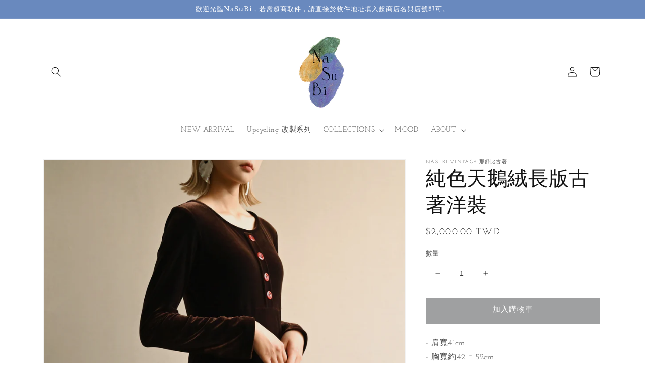

--- FILE ---
content_type: text/html; charset=utf-8
request_url: https://nasubi-studio.com/products/%E7%B4%94%E8%89%B2%E5%A4%A9%E9%B5%9D%E7%B5%A8%E9%95%B7%E7%89%88%E5%8F%A4%E8%91%97%E6%B4%8B%E8%A3%9D
body_size: 26175
content:
<!doctype html>
<html class="no-js" lang="zh-TW">
  <head>
    <meta charset="utf-8">
    <meta http-equiv="X-UA-Compatible" content="IE=edge">
    <meta name="viewport" content="width=device-width,initial-scale=1">
    <meta name="theme-color" content="">
    <link rel="canonical" href="https://nasubi-studio.com/products/%e7%b4%94%e8%89%b2%e5%a4%a9%e9%b5%9d%e7%b5%a8%e9%95%b7%e7%89%88%e5%8f%a4%e8%91%97%e6%b4%8b%e8%a3%9d">
    <link rel="preconnect" href="https://cdn.shopify.com" crossorigin><link rel="icon" type="image/png" href="//nasubi-studio.com/cdn/shop/files/2022-05-20_4.11.50.png?crop=center&height=32&v=1652991148&width=32"><link rel="preconnect" href="https://fonts.shopifycdn.com" crossorigin><title>
      純色天鵝絨長版古著洋裝
 &ndash; Nasubi Vintage 那舒比古著</title>

    
      <meta name="description" content="- 肩寬41cm- 胸寬約42 ~ 52cm- 腰寬約38 ~ 48cm- 袖長60cm/ 全長128cm- 近黑的深棕色天鵝絨面料。- 特製鈕扣。- 飄逸長版輪廓。- 產地材質標籤佚失。">
    

    

<meta property="og:site_name" content="Nasubi Vintage 那舒比古著">
<meta property="og:url" content="https://nasubi-studio.com/products/%e7%b4%94%e8%89%b2%e5%a4%a9%e9%b5%9d%e7%b5%a8%e9%95%b7%e7%89%88%e5%8f%a4%e8%91%97%e6%b4%8b%e8%a3%9d">
<meta property="og:title" content="純色天鵝絨長版古著洋裝">
<meta property="og:type" content="product">
<meta property="og:description" content="- 肩寬41cm- 胸寬約42 ~ 52cm- 腰寬約38 ~ 48cm- 袖長60cm/ 全長128cm- 近黑的深棕色天鵝絨面料。- 特製鈕扣。- 飄逸長版輪廓。- 產地材質標籤佚失。"><meta property="og:image" content="http://nasubi-studio.com/cdn/shop/products/DSC_9958.jpg?v=1652609506">
  <meta property="og:image:secure_url" content="https://nasubi-studio.com/cdn/shop/products/DSC_9958.jpg?v=1652609506">
  <meta property="og:image:width" content="3442">
  <meta property="og:image:height" content="3442"><meta property="og:price:amount" content="2,000.00">
  <meta property="og:price:currency" content="TWD"><meta name="twitter:card" content="summary_large_image">
<meta name="twitter:title" content="純色天鵝絨長版古著洋裝">
<meta name="twitter:description" content="- 肩寬41cm- 胸寬約42 ~ 52cm- 腰寬約38 ~ 48cm- 袖長60cm/ 全長128cm- 近黑的深棕色天鵝絨面料。- 特製鈕扣。- 飄逸長版輪廓。- 產地材質標籤佚失。">


    <script src="//nasubi-studio.com/cdn/shop/t/1/assets/global.js?v=24850326154503943211651864808" defer="defer"></script>
    <script>window.performance && window.performance.mark && window.performance.mark('shopify.content_for_header.start');</script><meta name="google-site-verification" content="gicUelVfKLlycBH3ETZBNrvKCDmuPQqceg81k7uqOn0">
<meta id="shopify-digital-wallet" name="shopify-digital-wallet" content="/57581142039/digital_wallets/dialog">
<link rel="alternate" type="application/json+oembed" href="https://nasubi-studio.com/products/%e7%b4%94%e8%89%b2%e5%a4%a9%e9%b5%9d%e7%b5%a8%e9%95%b7%e7%89%88%e5%8f%a4%e8%91%97%e6%b4%8b%e8%a3%9d.oembed">
<script async="async" src="/checkouts/internal/preloads.js?locale=zh-TW"></script>
<script id="shopify-features" type="application/json">{"accessToken":"34eb7315991f3dfc12a42e4ebc703a8c","betas":["rich-media-storefront-analytics"],"domain":"nasubi-studio.com","predictiveSearch":false,"shopId":57581142039,"locale":"zh-tw"}</script>
<script>var Shopify = Shopify || {};
Shopify.shop = "nasubivintage.myshopify.com";
Shopify.locale = "zh-TW";
Shopify.currency = {"active":"TWD","rate":"1.0"};
Shopify.country = "TW";
Shopify.theme = {"name":"Dawn","id":123644477463,"schema_name":"Dawn","schema_version":"5.0.0","theme_store_id":887,"role":"main"};
Shopify.theme.handle = "null";
Shopify.theme.style = {"id":null,"handle":null};
Shopify.cdnHost = "nasubi-studio.com/cdn";
Shopify.routes = Shopify.routes || {};
Shopify.routes.root = "/";</script>
<script type="module">!function(o){(o.Shopify=o.Shopify||{}).modules=!0}(window);</script>
<script>!function(o){function n(){var o=[];function n(){o.push(Array.prototype.slice.apply(arguments))}return n.q=o,n}var t=o.Shopify=o.Shopify||{};t.loadFeatures=n(),t.autoloadFeatures=n()}(window);</script>
<script id="shop-js-analytics" type="application/json">{"pageType":"product"}</script>
<script defer="defer" async type="module" src="//nasubi-studio.com/cdn/shopifycloud/shop-js/modules/v2/client.init-shop-cart-sync_CaiaFhqz.zh-TW.esm.js"></script>
<script defer="defer" async type="module" src="//nasubi-studio.com/cdn/shopifycloud/shop-js/modules/v2/chunk.common_D2dUwcVR.esm.js"></script>
<script defer="defer" async type="module" src="//nasubi-studio.com/cdn/shopifycloud/shop-js/modules/v2/chunk.modal_CdafGFEy.esm.js"></script>
<script type="module">
  await import("//nasubi-studio.com/cdn/shopifycloud/shop-js/modules/v2/client.init-shop-cart-sync_CaiaFhqz.zh-TW.esm.js");
await import("//nasubi-studio.com/cdn/shopifycloud/shop-js/modules/v2/chunk.common_D2dUwcVR.esm.js");
await import("//nasubi-studio.com/cdn/shopifycloud/shop-js/modules/v2/chunk.modal_CdafGFEy.esm.js");

  window.Shopify.SignInWithShop?.initShopCartSync?.({"fedCMEnabled":true,"windoidEnabled":true});

</script>
<script>(function() {
  var isLoaded = false;
  function asyncLoad() {
    if (isLoaded) return;
    isLoaded = true;
    var urls = ["https:\/\/app.akocommerce.com\/store\/script.js?shop=nasubivintage.myshopify.com"];
    for (var i = 0; i < urls.length; i++) {
      var s = document.createElement('script');
      s.type = 'text/javascript';
      s.async = true;
      s.src = urls[i];
      var x = document.getElementsByTagName('script')[0];
      x.parentNode.insertBefore(s, x);
    }
  };
  if(window.attachEvent) {
    window.attachEvent('onload', asyncLoad);
  } else {
    window.addEventListener('load', asyncLoad, false);
  }
})();</script>
<script id="__st">var __st={"a":57581142039,"offset":28800,"reqid":"3d03dc02-9864-43a8-84d3-d379d92da49d-1769199840","pageurl":"nasubi-studio.com\/products\/%E7%B4%94%E8%89%B2%E5%A4%A9%E9%B5%9D%E7%B5%A8%E9%95%B7%E7%89%88%E5%8F%A4%E8%91%97%E6%B4%8B%E8%A3%9D","u":"f3c32468443a","p":"product","rtyp":"product","rid":6739693338647};</script>
<script>window.ShopifyPaypalV4VisibilityTracking = true;</script>
<script id="captcha-bootstrap">!function(){'use strict';const t='contact',e='account',n='new_comment',o=[[t,t],['blogs',n],['comments',n],[t,'customer']],c=[[e,'customer_login'],[e,'guest_login'],[e,'recover_customer_password'],[e,'create_customer']],r=t=>t.map((([t,e])=>`form[action*='/${t}']:not([data-nocaptcha='true']) input[name='form_type'][value='${e}']`)).join(','),a=t=>()=>t?[...document.querySelectorAll(t)].map((t=>t.form)):[];function s(){const t=[...o],e=r(t);return a(e)}const i='password',u='form_key',d=['recaptcha-v3-token','g-recaptcha-response','h-captcha-response',i],f=()=>{try{return window.sessionStorage}catch{return}},m='__shopify_v',_=t=>t.elements[u];function p(t,e,n=!1){try{const o=window.sessionStorage,c=JSON.parse(o.getItem(e)),{data:r}=function(t){const{data:e,action:n}=t;return t[m]||n?{data:e,action:n}:{data:t,action:n}}(c);for(const[e,n]of Object.entries(r))t.elements[e]&&(t.elements[e].value=n);n&&o.removeItem(e)}catch(o){console.error('form repopulation failed',{error:o})}}const l='form_type',E='cptcha';function T(t){t.dataset[E]=!0}const w=window,h=w.document,L='Shopify',v='ce_forms',y='captcha';let A=!1;((t,e)=>{const n=(g='f06e6c50-85a8-45c8-87d0-21a2b65856fe',I='https://cdn.shopify.com/shopifycloud/storefront-forms-hcaptcha/ce_storefront_forms_captcha_hcaptcha.v1.5.2.iife.js',D={infoText:'已受到 hCaptcha 保護',privacyText:'隱私',termsText:'條款'},(t,e,n)=>{const o=w[L][v],c=o.bindForm;if(c)return c(t,g,e,D).then(n);var r;o.q.push([[t,g,e,D],n]),r=I,A||(h.body.append(Object.assign(h.createElement('script'),{id:'captcha-provider',async:!0,src:r})),A=!0)});var g,I,D;w[L]=w[L]||{},w[L][v]=w[L][v]||{},w[L][v].q=[],w[L][y]=w[L][y]||{},w[L][y].protect=function(t,e){n(t,void 0,e),T(t)},Object.freeze(w[L][y]),function(t,e,n,w,h,L){const[v,y,A,g]=function(t,e,n){const i=e?o:[],u=t?c:[],d=[...i,...u],f=r(d),m=r(i),_=r(d.filter((([t,e])=>n.includes(e))));return[a(f),a(m),a(_),s()]}(w,h,L),I=t=>{const e=t.target;return e instanceof HTMLFormElement?e:e&&e.form},D=t=>v().includes(t);t.addEventListener('submit',(t=>{const e=I(t);if(!e)return;const n=D(e)&&!e.dataset.hcaptchaBound&&!e.dataset.recaptchaBound,o=_(e),c=g().includes(e)&&(!o||!o.value);(n||c)&&t.preventDefault(),c&&!n&&(function(t){try{if(!f())return;!function(t){const e=f();if(!e)return;const n=_(t);if(!n)return;const o=n.value;o&&e.removeItem(o)}(t);const e=Array.from(Array(32),(()=>Math.random().toString(36)[2])).join('');!function(t,e){_(t)||t.append(Object.assign(document.createElement('input'),{type:'hidden',name:u})),t.elements[u].value=e}(t,e),function(t,e){const n=f();if(!n)return;const o=[...t.querySelectorAll(`input[type='${i}']`)].map((({name:t})=>t)),c=[...d,...o],r={};for(const[a,s]of new FormData(t).entries())c.includes(a)||(r[a]=s);n.setItem(e,JSON.stringify({[m]:1,action:t.action,data:r}))}(t,e)}catch(e){console.error('failed to persist form',e)}}(e),e.submit())}));const S=(t,e)=>{t&&!t.dataset[E]&&(n(t,e.some((e=>e===t))),T(t))};for(const o of['focusin','change'])t.addEventListener(o,(t=>{const e=I(t);D(e)&&S(e,y())}));const B=e.get('form_key'),M=e.get(l),P=B&&M;t.addEventListener('DOMContentLoaded',(()=>{const t=y();if(P)for(const e of t)e.elements[l].value===M&&p(e,B);[...new Set([...A(),...v().filter((t=>'true'===t.dataset.shopifyCaptcha))])].forEach((e=>S(e,t)))}))}(h,new URLSearchParams(w.location.search),n,t,e,['guest_login'])})(!0,!0)}();</script>
<script integrity="sha256-4kQ18oKyAcykRKYeNunJcIwy7WH5gtpwJnB7kiuLZ1E=" data-source-attribution="shopify.loadfeatures" defer="defer" src="//nasubi-studio.com/cdn/shopifycloud/storefront/assets/storefront/load_feature-a0a9edcb.js" crossorigin="anonymous"></script>
<script data-source-attribution="shopify.dynamic_checkout.dynamic.init">var Shopify=Shopify||{};Shopify.PaymentButton=Shopify.PaymentButton||{isStorefrontPortableWallets:!0,init:function(){window.Shopify.PaymentButton.init=function(){};var t=document.createElement("script");t.src="https://nasubi-studio.com/cdn/shopifycloud/portable-wallets/latest/portable-wallets.zh-tw.js",t.type="module",document.head.appendChild(t)}};
</script>
<script data-source-attribution="shopify.dynamic_checkout.buyer_consent">
  function portableWalletsHideBuyerConsent(e){var t=document.getElementById("shopify-buyer-consent"),n=document.getElementById("shopify-subscription-policy-button");t&&n&&(t.classList.add("hidden"),t.setAttribute("aria-hidden","true"),n.removeEventListener("click",e))}function portableWalletsShowBuyerConsent(e){var t=document.getElementById("shopify-buyer-consent"),n=document.getElementById("shopify-subscription-policy-button");t&&n&&(t.classList.remove("hidden"),t.removeAttribute("aria-hidden"),n.addEventListener("click",e))}window.Shopify?.PaymentButton&&(window.Shopify.PaymentButton.hideBuyerConsent=portableWalletsHideBuyerConsent,window.Shopify.PaymentButton.showBuyerConsent=portableWalletsShowBuyerConsent);
</script>
<script data-source-attribution="shopify.dynamic_checkout.cart.bootstrap">document.addEventListener("DOMContentLoaded",(function(){function t(){return document.querySelector("shopify-accelerated-checkout-cart, shopify-accelerated-checkout")}if(t())Shopify.PaymentButton.init();else{new MutationObserver((function(e,n){t()&&(Shopify.PaymentButton.init(),n.disconnect())})).observe(document.body,{childList:!0,subtree:!0})}}));
</script>
<script id="sections-script" data-sections="product-recommendations,header,footer" defer="defer" src="//nasubi-studio.com/cdn/shop/t/1/compiled_assets/scripts.js?v=1157"></script>
<script>window.performance && window.performance.mark && window.performance.mark('shopify.content_for_header.end');</script>


    <style data-shopify>
      @font-face {
  font-family: "Josefin Slab";
  font-weight: 400;
  font-style: normal;
  font-display: swap;
  src: url("//nasubi-studio.com/cdn/fonts/josefin_slab/josefinslab_n4.5eb436383dc79c43d62e801d55f2f91b003f4e44.woff2") format("woff2"),
       url("//nasubi-studio.com/cdn/fonts/josefin_slab/josefinslab_n4.a98166462a52f87b8445073312a28c6c1ace7890.woff") format("woff");
}

      @font-face {
  font-family: "Josefin Slab";
  font-weight: 700;
  font-style: normal;
  font-display: swap;
  src: url("//nasubi-studio.com/cdn/fonts/josefin_slab/josefinslab_n7.6d1e7a605b286770cc71d43c22f682756a3a8ef3.woff2") format("woff2"),
       url("//nasubi-studio.com/cdn/fonts/josefin_slab/josefinslab_n7.e81d27e5d3c35fe18923d706328e26464f46fd21.woff") format("woff");
}

      @font-face {
  font-family: "Josefin Slab";
  font-weight: 400;
  font-style: italic;
  font-display: swap;
  src: url("//nasubi-studio.com/cdn/fonts/josefin_slab/josefinslab_i4.554be37273d44677f19fcece67e2ac1be3bf7d0e.woff2") format("woff2"),
       url("//nasubi-studio.com/cdn/fonts/josefin_slab/josefinslab_i4.559fcca2906b771e62965fc4b4341fe9e561fee1.woff") format("woff");
}

      @font-face {
  font-family: "Josefin Slab";
  font-weight: 700;
  font-style: italic;
  font-display: swap;
  src: url("//nasubi-studio.com/cdn/fonts/josefin_slab/josefinslab_i7.4734a351ee38dfdb86b71431ac9479203b674ac3.woff2") format("woff2"),
       url("//nasubi-studio.com/cdn/fonts/josefin_slab/josefinslab_i7.02ced8b20281c8a24cf7c5be6f6c36f2de6d537b.woff") format("woff");
}

      @font-face {
  font-family: "Libre Baskerville";
  font-weight: 400;
  font-style: normal;
  font-display: swap;
  src: url("//nasubi-studio.com/cdn/fonts/libre_baskerville/librebaskerville_n4.2ec9ee517e3ce28d5f1e6c6e75efd8a97e59c189.woff2") format("woff2"),
       url("//nasubi-studio.com/cdn/fonts/libre_baskerville/librebaskerville_n4.323789551b85098885c8eccedfb1bd8f25f56007.woff") format("woff");
}


      :root {
        --font-body-family: "Josefin Slab", serif;
        --font-body-style: normal;
        --font-body-weight: 400;
        --font-body-weight-bold: 700;

        --font-heading-family: "Libre Baskerville", serif;
        --font-heading-style: normal;
        --font-heading-weight: 400;

        --font-body-scale: 1.0;
        --font-heading-scale: 1.0;

        --color-base-text: 18, 18, 18;
        --color-shadow: 18, 18, 18;
        --color-base-background-1: 255, 255, 255;
        --color-base-background-2: 255, 255, 255;
        --color-base-solid-button-labels: 255, 255, 255;
        --color-base-outline-button-labels: 18, 18, 18;
        --color-base-accent-1: 159, 160, 161;
        --color-base-accent-2: 105, 137, 190;
        --payment-terms-background-color: #ffffff;

        --gradient-base-background-1: #ffffff;
        --gradient-base-background-2: #ffffff;
        --gradient-base-accent-1: #9fa0a1;
        --gradient-base-accent-2: #6989be;

        --media-padding: px;
        --media-border-opacity: 0.05;
        --media-border-width: 1px;
        --media-radius: 0px;
        --media-shadow-opacity: 0.0;
        --media-shadow-horizontal-offset: 0px;
        --media-shadow-vertical-offset: 4px;
        --media-shadow-blur-radius: 5px;

        --page-width: 120rem;
        --page-width-margin: 0rem;

        --card-image-padding: 0.0rem;
        --card-corner-radius: 0.0rem;
        --card-text-alignment: left;
        --card-border-width: 0.0rem;
        --card-border-opacity: 0.1;
        --card-shadow-opacity: 0.0;
        --card-shadow-horizontal-offset: 0.0rem;
        --card-shadow-vertical-offset: 0.4rem;
        --card-shadow-blur-radius: 0.5rem;

        --badge-corner-radius: 4.0rem;

        --popup-border-width: 1px;
        --popup-border-opacity: 0.1;
        --popup-corner-radius: 0px;
        --popup-shadow-opacity: 0.0;
        --popup-shadow-horizontal-offset: 0px;
        --popup-shadow-vertical-offset: 4px;
        --popup-shadow-blur-radius: 5px;

        --drawer-border-width: 1px;
        --drawer-border-opacity: 0.1;
        --drawer-shadow-opacity: 0.0;
        --drawer-shadow-horizontal-offset: 0px;
        --drawer-shadow-vertical-offset: 4px;
        --drawer-shadow-blur-radius: 5px;

        --spacing-sections-desktop: 0px;
        --spacing-sections-mobile: 0px;

        --grid-desktop-vertical-spacing: 8px;
        --grid-desktop-horizontal-spacing: 8px;
        --grid-mobile-vertical-spacing: 4px;
        --grid-mobile-horizontal-spacing: 4px;

        --text-boxes-border-opacity: 0.1;
        --text-boxes-border-width: 0px;
        --text-boxes-radius: 0px;
        --text-boxes-shadow-opacity: 0.0;
        --text-boxes-shadow-horizontal-offset: 0px;
        --text-boxes-shadow-vertical-offset: 4px;
        --text-boxes-shadow-blur-radius: 5px;

        --buttons-radius: 0px;
        --buttons-radius-outset: 0px;
        --buttons-border-width: 3px;
        --buttons-border-opacity: 1.0;
        --buttons-shadow-opacity: 0.0;
        --buttons-shadow-horizontal-offset: 0px;
        --buttons-shadow-vertical-offset: 4px;
        --buttons-shadow-blur-radius: 5px;
        --buttons-border-offset: 0px;

        --inputs-radius: 0px;
        --inputs-border-width: 1px;
        --inputs-border-opacity: 0.55;
        --inputs-shadow-opacity: 0.0;
        --inputs-shadow-horizontal-offset: 0px;
        --inputs-margin-offset: 0px;
        --inputs-shadow-vertical-offset: 4px;
        --inputs-shadow-blur-radius: 5px;
        --inputs-radius-outset: 0px;

        --variant-pills-radius: 40px;
        --variant-pills-border-width: 1px;
        --variant-pills-border-opacity: 0.55;
        --variant-pills-shadow-opacity: 0.0;
        --variant-pills-shadow-horizontal-offset: 0px;
        --variant-pills-shadow-vertical-offset: 4px;
        --variant-pills-shadow-blur-radius: 5px;
      }

      *,
      *::before,
      *::after {
        box-sizing: inherit;
      }

      html {
        box-sizing: border-box;
        font-size: calc(var(--font-body-scale) * 62.5%);
        height: 100%;
      }

      body {
        display: grid;
        grid-template-rows: auto auto 1fr auto;
        grid-template-columns: 100%;
        min-height: 100%;
        margin: 0;
        font-size: 1.5rem;
        letter-spacing: 0.06rem;
        line-height: calc(1 + 0.8 / var(--font-body-scale));
        font-family: var(--font-body-family);
        font-style: var(--font-body-style);
        font-weight: var(--font-body-weight);
      }

      @media screen and (min-width: 750px) {
        body {
          font-size: 1.6rem;
        }
      }
    </style>

    <link href="//nasubi-studio.com/cdn/shop/t/1/assets/base.css?v=33648442733440060821651864823" rel="stylesheet" type="text/css" media="all" />
<link rel="preload" as="font" href="//nasubi-studio.com/cdn/fonts/josefin_slab/josefinslab_n4.5eb436383dc79c43d62e801d55f2f91b003f4e44.woff2" type="font/woff2" crossorigin><link rel="preload" as="font" href="//nasubi-studio.com/cdn/fonts/libre_baskerville/librebaskerville_n4.2ec9ee517e3ce28d5f1e6c6e75efd8a97e59c189.woff2" type="font/woff2" crossorigin><link rel="stylesheet" href="//nasubi-studio.com/cdn/shop/t/1/assets/component-predictive-search.css?v=165644661289088488651651864804" media="print" onload="this.media='all'"><script>document.documentElement.className = document.documentElement.className.replace('no-js', 'js');
    if (Shopify.designMode) {
      document.documentElement.classList.add('shopify-design-mode');
    }
    </script>
  <link href="https://monorail-edge.shopifysvc.com" rel="dns-prefetch">
<script>(function(){if ("sendBeacon" in navigator && "performance" in window) {try {var session_token_from_headers = performance.getEntriesByType('navigation')[0].serverTiming.find(x => x.name == '_s').description;} catch {var session_token_from_headers = undefined;}var session_cookie_matches = document.cookie.match(/_shopify_s=([^;]*)/);var session_token_from_cookie = session_cookie_matches && session_cookie_matches.length === 2 ? session_cookie_matches[1] : "";var session_token = session_token_from_headers || session_token_from_cookie || "";function handle_abandonment_event(e) {var entries = performance.getEntries().filter(function(entry) {return /monorail-edge.shopifysvc.com/.test(entry.name);});if (!window.abandonment_tracked && entries.length === 0) {window.abandonment_tracked = true;var currentMs = Date.now();var navigation_start = performance.timing.navigationStart;var payload = {shop_id: 57581142039,url: window.location.href,navigation_start,duration: currentMs - navigation_start,session_token,page_type: "product"};window.navigator.sendBeacon("https://monorail-edge.shopifysvc.com/v1/produce", JSON.stringify({schema_id: "online_store_buyer_site_abandonment/1.1",payload: payload,metadata: {event_created_at_ms: currentMs,event_sent_at_ms: currentMs}}));}}window.addEventListener('pagehide', handle_abandonment_event);}}());</script>
<script id="web-pixels-manager-setup">(function e(e,d,r,n,o){if(void 0===o&&(o={}),!Boolean(null===(a=null===(i=window.Shopify)||void 0===i?void 0:i.analytics)||void 0===a?void 0:a.replayQueue)){var i,a;window.Shopify=window.Shopify||{};var t=window.Shopify;t.analytics=t.analytics||{};var s=t.analytics;s.replayQueue=[],s.publish=function(e,d,r){return s.replayQueue.push([e,d,r]),!0};try{self.performance.mark("wpm:start")}catch(e){}var l=function(){var e={modern:/Edge?\/(1{2}[4-9]|1[2-9]\d|[2-9]\d{2}|\d{4,})\.\d+(\.\d+|)|Firefox\/(1{2}[4-9]|1[2-9]\d|[2-9]\d{2}|\d{4,})\.\d+(\.\d+|)|Chrom(ium|e)\/(9{2}|\d{3,})\.\d+(\.\d+|)|(Maci|X1{2}).+ Version\/(15\.\d+|(1[6-9]|[2-9]\d|\d{3,})\.\d+)([,.]\d+|)( \(\w+\)|)( Mobile\/\w+|) Safari\/|Chrome.+OPR\/(9{2}|\d{3,})\.\d+\.\d+|(CPU[ +]OS|iPhone[ +]OS|CPU[ +]iPhone|CPU IPhone OS|CPU iPad OS)[ +]+(15[._]\d+|(1[6-9]|[2-9]\d|\d{3,})[._]\d+)([._]\d+|)|Android:?[ /-](13[3-9]|1[4-9]\d|[2-9]\d{2}|\d{4,})(\.\d+|)(\.\d+|)|Android.+Firefox\/(13[5-9]|1[4-9]\d|[2-9]\d{2}|\d{4,})\.\d+(\.\d+|)|Android.+Chrom(ium|e)\/(13[3-9]|1[4-9]\d|[2-9]\d{2}|\d{4,})\.\d+(\.\d+|)|SamsungBrowser\/([2-9]\d|\d{3,})\.\d+/,legacy:/Edge?\/(1[6-9]|[2-9]\d|\d{3,})\.\d+(\.\d+|)|Firefox\/(5[4-9]|[6-9]\d|\d{3,})\.\d+(\.\d+|)|Chrom(ium|e)\/(5[1-9]|[6-9]\d|\d{3,})\.\d+(\.\d+|)([\d.]+$|.*Safari\/(?![\d.]+ Edge\/[\d.]+$))|(Maci|X1{2}).+ Version\/(10\.\d+|(1[1-9]|[2-9]\d|\d{3,})\.\d+)([,.]\d+|)( \(\w+\)|)( Mobile\/\w+|) Safari\/|Chrome.+OPR\/(3[89]|[4-9]\d|\d{3,})\.\d+\.\d+|(CPU[ +]OS|iPhone[ +]OS|CPU[ +]iPhone|CPU IPhone OS|CPU iPad OS)[ +]+(10[._]\d+|(1[1-9]|[2-9]\d|\d{3,})[._]\d+)([._]\d+|)|Android:?[ /-](13[3-9]|1[4-9]\d|[2-9]\d{2}|\d{4,})(\.\d+|)(\.\d+|)|Mobile Safari.+OPR\/([89]\d|\d{3,})\.\d+\.\d+|Android.+Firefox\/(13[5-9]|1[4-9]\d|[2-9]\d{2}|\d{4,})\.\d+(\.\d+|)|Android.+Chrom(ium|e)\/(13[3-9]|1[4-9]\d|[2-9]\d{2}|\d{4,})\.\d+(\.\d+|)|Android.+(UC? ?Browser|UCWEB|U3)[ /]?(15\.([5-9]|\d{2,})|(1[6-9]|[2-9]\d|\d{3,})\.\d+)\.\d+|SamsungBrowser\/(5\.\d+|([6-9]|\d{2,})\.\d+)|Android.+MQ{2}Browser\/(14(\.(9|\d{2,})|)|(1[5-9]|[2-9]\d|\d{3,})(\.\d+|))(\.\d+|)|K[Aa][Ii]OS\/(3\.\d+|([4-9]|\d{2,})\.\d+)(\.\d+|)/},d=e.modern,r=e.legacy,n=navigator.userAgent;return n.match(d)?"modern":n.match(r)?"legacy":"unknown"}(),u="modern"===l?"modern":"legacy",c=(null!=n?n:{modern:"",legacy:""})[u],f=function(e){return[e.baseUrl,"/wpm","/b",e.hashVersion,"modern"===e.buildTarget?"m":"l",".js"].join("")}({baseUrl:d,hashVersion:r,buildTarget:u}),m=function(e){var d=e.version,r=e.bundleTarget,n=e.surface,o=e.pageUrl,i=e.monorailEndpoint;return{emit:function(e){var a=e.status,t=e.errorMsg,s=(new Date).getTime(),l=JSON.stringify({metadata:{event_sent_at_ms:s},events:[{schema_id:"web_pixels_manager_load/3.1",payload:{version:d,bundle_target:r,page_url:o,status:a,surface:n,error_msg:t},metadata:{event_created_at_ms:s}}]});if(!i)return console&&console.warn&&console.warn("[Web Pixels Manager] No Monorail endpoint provided, skipping logging."),!1;try{return self.navigator.sendBeacon.bind(self.navigator)(i,l)}catch(e){}var u=new XMLHttpRequest;try{return u.open("POST",i,!0),u.setRequestHeader("Content-Type","text/plain"),u.send(l),!0}catch(e){return console&&console.warn&&console.warn("[Web Pixels Manager] Got an unhandled error while logging to Monorail."),!1}}}}({version:r,bundleTarget:l,surface:e.surface,pageUrl:self.location.href,monorailEndpoint:e.monorailEndpoint});try{o.browserTarget=l,function(e){var d=e.src,r=e.async,n=void 0===r||r,o=e.onload,i=e.onerror,a=e.sri,t=e.scriptDataAttributes,s=void 0===t?{}:t,l=document.createElement("script"),u=document.querySelector("head"),c=document.querySelector("body");if(l.async=n,l.src=d,a&&(l.integrity=a,l.crossOrigin="anonymous"),s)for(var f in s)if(Object.prototype.hasOwnProperty.call(s,f))try{l.dataset[f]=s[f]}catch(e){}if(o&&l.addEventListener("load",o),i&&l.addEventListener("error",i),u)u.appendChild(l);else{if(!c)throw new Error("Did not find a head or body element to append the script");c.appendChild(l)}}({src:f,async:!0,onload:function(){if(!function(){var e,d;return Boolean(null===(d=null===(e=window.Shopify)||void 0===e?void 0:e.analytics)||void 0===d?void 0:d.initialized)}()){var d=window.webPixelsManager.init(e)||void 0;if(d){var r=window.Shopify.analytics;r.replayQueue.forEach((function(e){var r=e[0],n=e[1],o=e[2];d.publishCustomEvent(r,n,o)})),r.replayQueue=[],r.publish=d.publishCustomEvent,r.visitor=d.visitor,r.initialized=!0}}},onerror:function(){return m.emit({status:"failed",errorMsg:"".concat(f," has failed to load")})},sri:function(e){var d=/^sha384-[A-Za-z0-9+/=]+$/;return"string"==typeof e&&d.test(e)}(c)?c:"",scriptDataAttributes:o}),m.emit({status:"loading"})}catch(e){m.emit({status:"failed",errorMsg:(null==e?void 0:e.message)||"Unknown error"})}}})({shopId: 57581142039,storefrontBaseUrl: "https://nasubi-studio.com",extensionsBaseUrl: "https://extensions.shopifycdn.com/cdn/shopifycloud/web-pixels-manager",monorailEndpoint: "https://monorail-edge.shopifysvc.com/unstable/produce_batch",surface: "storefront-renderer",enabledBetaFlags: ["2dca8a86"],webPixelsConfigList: [{"id":"484835351","configuration":"{\"config\":\"{\\\"google_tag_ids\\\":[\\\"GT-NFR6RHDQ\\\"],\\\"target_country\\\":\\\"TW\\\",\\\"gtag_events\\\":[{\\\"type\\\":\\\"view_item\\\",\\\"action_label\\\":\\\"MC-2ZTVDB04L1\\\"},{\\\"type\\\":\\\"purchase\\\",\\\"action_label\\\":\\\"MC-2ZTVDB04L1\\\"},{\\\"type\\\":\\\"page_view\\\",\\\"action_label\\\":\\\"MC-2ZTVDB04L1\\\"}],\\\"enable_monitoring_mode\\\":false}\"}","eventPayloadVersion":"v1","runtimeContext":"OPEN","scriptVersion":"b2a88bafab3e21179ed38636efcd8a93","type":"APP","apiClientId":1780363,"privacyPurposes":[],"dataSharingAdjustments":{"protectedCustomerApprovalScopes":["read_customer_address","read_customer_email","read_customer_name","read_customer_personal_data","read_customer_phone"]}},{"id":"shopify-app-pixel","configuration":"{}","eventPayloadVersion":"v1","runtimeContext":"STRICT","scriptVersion":"0450","apiClientId":"shopify-pixel","type":"APP","privacyPurposes":["ANALYTICS","MARKETING"]},{"id":"shopify-custom-pixel","eventPayloadVersion":"v1","runtimeContext":"LAX","scriptVersion":"0450","apiClientId":"shopify-pixel","type":"CUSTOM","privacyPurposes":["ANALYTICS","MARKETING"]}],isMerchantRequest: false,initData: {"shop":{"name":"Nasubi Vintage 那舒比古著","paymentSettings":{"currencyCode":"TWD"},"myshopifyDomain":"nasubivintage.myshopify.com","countryCode":"TW","storefrontUrl":"https:\/\/nasubi-studio.com"},"customer":null,"cart":null,"checkout":null,"productVariants":[{"price":{"amount":2000.0,"currencyCode":"TWD"},"product":{"title":"純色天鵝絨長版古著洋裝","vendor":"Nasubi Vintage 那舒比古著","id":"6739693338647","untranslatedTitle":"純色天鵝絨長版古著洋裝","url":"\/products\/%E7%B4%94%E8%89%B2%E5%A4%A9%E9%B5%9D%E7%B5%A8%E9%95%B7%E7%89%88%E5%8F%A4%E8%91%97%E6%B4%8B%E8%A3%9D","type":""},"id":"40092958294039","image":{"src":"\/\/nasubi-studio.com\/cdn\/shop\/products\/DSC_9958.jpg?v=1652609506"},"sku":"","title":"Default Title","untranslatedTitle":"Default Title"}],"purchasingCompany":null},},"https://nasubi-studio.com/cdn","fcfee988w5aeb613cpc8e4bc33m6693e112",{"modern":"","legacy":""},{"shopId":"57581142039","storefrontBaseUrl":"https:\/\/nasubi-studio.com","extensionBaseUrl":"https:\/\/extensions.shopifycdn.com\/cdn\/shopifycloud\/web-pixels-manager","surface":"storefront-renderer","enabledBetaFlags":"[\"2dca8a86\"]","isMerchantRequest":"false","hashVersion":"fcfee988w5aeb613cpc8e4bc33m6693e112","publish":"custom","events":"[[\"page_viewed\",{}],[\"product_viewed\",{\"productVariant\":{\"price\":{\"amount\":2000.0,\"currencyCode\":\"TWD\"},\"product\":{\"title\":\"純色天鵝絨長版古著洋裝\",\"vendor\":\"Nasubi Vintage 那舒比古著\",\"id\":\"6739693338647\",\"untranslatedTitle\":\"純色天鵝絨長版古著洋裝\",\"url\":\"\/products\/%E7%B4%94%E8%89%B2%E5%A4%A9%E9%B5%9D%E7%B5%A8%E9%95%B7%E7%89%88%E5%8F%A4%E8%91%97%E6%B4%8B%E8%A3%9D\",\"type\":\"\"},\"id\":\"40092958294039\",\"image\":{\"src\":\"\/\/nasubi-studio.com\/cdn\/shop\/products\/DSC_9958.jpg?v=1652609506\"},\"sku\":\"\",\"title\":\"Default Title\",\"untranslatedTitle\":\"Default Title\"}}]]"});</script><script>
  window.ShopifyAnalytics = window.ShopifyAnalytics || {};
  window.ShopifyAnalytics.meta = window.ShopifyAnalytics.meta || {};
  window.ShopifyAnalytics.meta.currency = 'TWD';
  var meta = {"product":{"id":6739693338647,"gid":"gid:\/\/shopify\/Product\/6739693338647","vendor":"Nasubi Vintage 那舒比古著","type":"","handle":"純色天鵝絨長版古著洋裝","variants":[{"id":40092958294039,"price":200000,"name":"純色天鵝絨長版古著洋裝","public_title":null,"sku":""}],"remote":false},"page":{"pageType":"product","resourceType":"product","resourceId":6739693338647,"requestId":"3d03dc02-9864-43a8-84d3-d379d92da49d-1769199840"}};
  for (var attr in meta) {
    window.ShopifyAnalytics.meta[attr] = meta[attr];
  }
</script>
<script class="analytics">
  (function () {
    var customDocumentWrite = function(content) {
      var jquery = null;

      if (window.jQuery) {
        jquery = window.jQuery;
      } else if (window.Checkout && window.Checkout.$) {
        jquery = window.Checkout.$;
      }

      if (jquery) {
        jquery('body').append(content);
      }
    };

    var hasLoggedConversion = function(token) {
      if (token) {
        return document.cookie.indexOf('loggedConversion=' + token) !== -1;
      }
      return false;
    }

    var setCookieIfConversion = function(token) {
      if (token) {
        var twoMonthsFromNow = new Date(Date.now());
        twoMonthsFromNow.setMonth(twoMonthsFromNow.getMonth() + 2);

        document.cookie = 'loggedConversion=' + token + '; expires=' + twoMonthsFromNow;
      }
    }

    var trekkie = window.ShopifyAnalytics.lib = window.trekkie = window.trekkie || [];
    if (trekkie.integrations) {
      return;
    }
    trekkie.methods = [
      'identify',
      'page',
      'ready',
      'track',
      'trackForm',
      'trackLink'
    ];
    trekkie.factory = function(method) {
      return function() {
        var args = Array.prototype.slice.call(arguments);
        args.unshift(method);
        trekkie.push(args);
        return trekkie;
      };
    };
    for (var i = 0; i < trekkie.methods.length; i++) {
      var key = trekkie.methods[i];
      trekkie[key] = trekkie.factory(key);
    }
    trekkie.load = function(config) {
      trekkie.config = config || {};
      trekkie.config.initialDocumentCookie = document.cookie;
      var first = document.getElementsByTagName('script')[0];
      var script = document.createElement('script');
      script.type = 'text/javascript';
      script.onerror = function(e) {
        var scriptFallback = document.createElement('script');
        scriptFallback.type = 'text/javascript';
        scriptFallback.onerror = function(error) {
                var Monorail = {
      produce: function produce(monorailDomain, schemaId, payload) {
        var currentMs = new Date().getTime();
        var event = {
          schema_id: schemaId,
          payload: payload,
          metadata: {
            event_created_at_ms: currentMs,
            event_sent_at_ms: currentMs
          }
        };
        return Monorail.sendRequest("https://" + monorailDomain + "/v1/produce", JSON.stringify(event));
      },
      sendRequest: function sendRequest(endpointUrl, payload) {
        // Try the sendBeacon API
        if (window && window.navigator && typeof window.navigator.sendBeacon === 'function' && typeof window.Blob === 'function' && !Monorail.isIos12()) {
          var blobData = new window.Blob([payload], {
            type: 'text/plain'
          });

          if (window.navigator.sendBeacon(endpointUrl, blobData)) {
            return true;
          } // sendBeacon was not successful

        } // XHR beacon

        var xhr = new XMLHttpRequest();

        try {
          xhr.open('POST', endpointUrl);
          xhr.setRequestHeader('Content-Type', 'text/plain');
          xhr.send(payload);
        } catch (e) {
          console.log(e);
        }

        return false;
      },
      isIos12: function isIos12() {
        return window.navigator.userAgent.lastIndexOf('iPhone; CPU iPhone OS 12_') !== -1 || window.navigator.userAgent.lastIndexOf('iPad; CPU OS 12_') !== -1;
      }
    };
    Monorail.produce('monorail-edge.shopifysvc.com',
      'trekkie_storefront_load_errors/1.1',
      {shop_id: 57581142039,
      theme_id: 123644477463,
      app_name: "storefront",
      context_url: window.location.href,
      source_url: "//nasubi-studio.com/cdn/s/trekkie.storefront.8d95595f799fbf7e1d32231b9a28fd43b70c67d3.min.js"});

        };
        scriptFallback.async = true;
        scriptFallback.src = '//nasubi-studio.com/cdn/s/trekkie.storefront.8d95595f799fbf7e1d32231b9a28fd43b70c67d3.min.js';
        first.parentNode.insertBefore(scriptFallback, first);
      };
      script.async = true;
      script.src = '//nasubi-studio.com/cdn/s/trekkie.storefront.8d95595f799fbf7e1d32231b9a28fd43b70c67d3.min.js';
      first.parentNode.insertBefore(script, first);
    };
    trekkie.load(
      {"Trekkie":{"appName":"storefront","development":false,"defaultAttributes":{"shopId":57581142039,"isMerchantRequest":null,"themeId":123644477463,"themeCityHash":"6862652092762991446","contentLanguage":"zh-TW","currency":"TWD","eventMetadataId":"f1d87715-a698-43ec-83a9-2b64094bb39e"},"isServerSideCookieWritingEnabled":true,"monorailRegion":"shop_domain","enabledBetaFlags":["65f19447"]},"Session Attribution":{},"S2S":{"facebookCapiEnabled":false,"source":"trekkie-storefront-renderer","apiClientId":580111}}
    );

    var loaded = false;
    trekkie.ready(function() {
      if (loaded) return;
      loaded = true;

      window.ShopifyAnalytics.lib = window.trekkie;

      var originalDocumentWrite = document.write;
      document.write = customDocumentWrite;
      try { window.ShopifyAnalytics.merchantGoogleAnalytics.call(this); } catch(error) {};
      document.write = originalDocumentWrite;

      window.ShopifyAnalytics.lib.page(null,{"pageType":"product","resourceType":"product","resourceId":6739693338647,"requestId":"3d03dc02-9864-43a8-84d3-d379d92da49d-1769199840","shopifyEmitted":true});

      var match = window.location.pathname.match(/checkouts\/(.+)\/(thank_you|post_purchase)/)
      var token = match? match[1]: undefined;
      if (!hasLoggedConversion(token)) {
        setCookieIfConversion(token);
        window.ShopifyAnalytics.lib.track("Viewed Product",{"currency":"TWD","variantId":40092958294039,"productId":6739693338647,"productGid":"gid:\/\/shopify\/Product\/6739693338647","name":"純色天鵝絨長版古著洋裝","price":"2000.00","sku":"","brand":"Nasubi Vintage 那舒比古著","variant":null,"category":"","nonInteraction":true,"remote":false},undefined,undefined,{"shopifyEmitted":true});
      window.ShopifyAnalytics.lib.track("monorail:\/\/trekkie_storefront_viewed_product\/1.1",{"currency":"TWD","variantId":40092958294039,"productId":6739693338647,"productGid":"gid:\/\/shopify\/Product\/6739693338647","name":"純色天鵝絨長版古著洋裝","price":"2000.00","sku":"","brand":"Nasubi Vintage 那舒比古著","variant":null,"category":"","nonInteraction":true,"remote":false,"referer":"https:\/\/nasubi-studio.com\/products\/%E7%B4%94%E8%89%B2%E5%A4%A9%E9%B5%9D%E7%B5%A8%E9%95%B7%E7%89%88%E5%8F%A4%E8%91%97%E6%B4%8B%E8%A3%9D"});
      }
    });


        var eventsListenerScript = document.createElement('script');
        eventsListenerScript.async = true;
        eventsListenerScript.src = "//nasubi-studio.com/cdn/shopifycloud/storefront/assets/shop_events_listener-3da45d37.js";
        document.getElementsByTagName('head')[0].appendChild(eventsListenerScript);

})();</script>
<script
  defer
  src="https://nasubi-studio.com/cdn/shopifycloud/perf-kit/shopify-perf-kit-3.0.4.min.js"
  data-application="storefront-renderer"
  data-shop-id="57581142039"
  data-render-region="gcp-us-central1"
  data-page-type="product"
  data-theme-instance-id="123644477463"
  data-theme-name="Dawn"
  data-theme-version="5.0.0"
  data-monorail-region="shop_domain"
  data-resource-timing-sampling-rate="10"
  data-shs="true"
  data-shs-beacon="true"
  data-shs-export-with-fetch="true"
  data-shs-logs-sample-rate="1"
  data-shs-beacon-endpoint="https://nasubi-studio.com/api/collect"
></script>
</head>

  <body class="gradient">
    <a class="skip-to-content-link button visually-hidden" href="#MainContent">
      跳至內容
    </a>

    <div id="shopify-section-announcement-bar" class="shopify-section"><div class="announcement-bar color-accent-2 gradient" role="region" aria-label="公告" ></div><div class="announcement-bar color-accent-2 gradient" role="region" aria-label="公告" ><p class="announcement-bar__message h5">
                歡迎光臨NaSuBi，若需超商取件，請直接於收件地址填入超商店名與店號即可。
</p></div>
</div>
    <div id="shopify-section-header" class="shopify-section section-header"><link rel="stylesheet" href="//nasubi-studio.com/cdn/shop/t/1/assets/component-list-menu.css?v=151968516119678728991651864812" media="print" onload="this.media='all'">
<link rel="stylesheet" href="//nasubi-studio.com/cdn/shop/t/1/assets/component-search.css?v=96455689198851321781651864799" media="print" onload="this.media='all'">
<link rel="stylesheet" href="//nasubi-studio.com/cdn/shop/t/1/assets/component-menu-drawer.css?v=182311192829367774911651864802" media="print" onload="this.media='all'">
<link rel="stylesheet" href="//nasubi-studio.com/cdn/shop/t/1/assets/component-cart-notification.css?v=119852831333870967341651864796" media="print" onload="this.media='all'">
<link rel="stylesheet" href="//nasubi-studio.com/cdn/shop/t/1/assets/component-cart-items.css?v=23917223812499722491651864824" media="print" onload="this.media='all'"><link rel="stylesheet" href="//nasubi-studio.com/cdn/shop/t/1/assets/component-price.css?v=112673864592427438181651864801" media="print" onload="this.media='all'">
  <link rel="stylesheet" href="//nasubi-studio.com/cdn/shop/t/1/assets/component-loading-overlay.css?v=167310470843593579841651864827" media="print" onload="this.media='all'"><noscript><link href="//nasubi-studio.com/cdn/shop/t/1/assets/component-list-menu.css?v=151968516119678728991651864812" rel="stylesheet" type="text/css" media="all" /></noscript>
<noscript><link href="//nasubi-studio.com/cdn/shop/t/1/assets/component-search.css?v=96455689198851321781651864799" rel="stylesheet" type="text/css" media="all" /></noscript>
<noscript><link href="//nasubi-studio.com/cdn/shop/t/1/assets/component-menu-drawer.css?v=182311192829367774911651864802" rel="stylesheet" type="text/css" media="all" /></noscript>
<noscript><link href="//nasubi-studio.com/cdn/shop/t/1/assets/component-cart-notification.css?v=119852831333870967341651864796" rel="stylesheet" type="text/css" media="all" /></noscript>
<noscript><link href="//nasubi-studio.com/cdn/shop/t/1/assets/component-cart-items.css?v=23917223812499722491651864824" rel="stylesheet" type="text/css" media="all" /></noscript>

<style>
  header-drawer {
    justify-self: start;
    margin-left: -1.2rem;
  }

  @media screen and (min-width: 990px) {
    header-drawer {
      display: none;
    }
  }

  .menu-drawer-container {
    display: flex;
  }

  .list-menu {
    list-style: none;
    padding: 0;
    margin: 0;
  }

  .list-menu--inline {
    display: inline-flex;
    flex-wrap: wrap;
  }

  summary.list-menu__item {
    padding-right: 2.7rem;
  }

  .list-menu__item {
    display: flex;
    align-items: center;
    line-height: calc(1 + 0.3 / var(--font-body-scale));
  }

  .list-menu__item--link {
    text-decoration: none;
    padding-bottom: 1rem;
    padding-top: 1rem;
    line-height: calc(1 + 0.8 / var(--font-body-scale));
  }

  @media screen and (min-width: 750px) {
    .list-menu__item--link {
      padding-bottom: 0.5rem;
      padding-top: 0.5rem;
    }
  }
</style><style data-shopify>.section-header {
    margin-bottom: 0px;
  }

  @media screen and (min-width: 750px) {
    .section-header {
      margin-bottom: 0px;
    }
  }</style><script src="//nasubi-studio.com/cdn/shop/t/1/assets/details-disclosure.js?v=153497636716254413831651864820" defer="defer"></script>
<script src="//nasubi-studio.com/cdn/shop/t/1/assets/details-modal.js?v=4511761896672669691651864819" defer="defer"></script>
<script src="//nasubi-studio.com/cdn/shop/t/1/assets/cart-notification.js?v=146771965050272264641651864800" defer="defer"></script>

<svg xmlns="http://www.w3.org/2000/svg" class="hidden">
  <symbol id="icon-search" viewbox="0 0 18 19" fill="none">
    <path fill-rule="evenodd" clip-rule="evenodd" d="M11.03 11.68A5.784 5.784 0 112.85 3.5a5.784 5.784 0 018.18 8.18zm.26 1.12a6.78 6.78 0 11.72-.7l5.4 5.4a.5.5 0 11-.71.7l-5.41-5.4z" fill="currentColor"/>
  </symbol>

  <symbol id="icon-close" class="icon icon-close" fill="none" viewBox="0 0 18 17">
    <path d="M.865 15.978a.5.5 0 00.707.707l7.433-7.431 7.579 7.282a.501.501 0 00.846-.37.5.5 0 00-.153-.351L9.712 8.546l7.417-7.416a.5.5 0 10-.707-.708L8.991 7.853 1.413.573a.5.5 0 10-.693.72l7.563 7.268-7.418 7.417z" fill="currentColor">
  </symbol>
</svg>
<sticky-header class="header-wrapper color-background-1 gradient header-wrapper--border-bottom">
  <header class="header header--top-center page-width header--has-menu"><header-drawer data-breakpoint="tablet">
        <details id="Details-menu-drawer-container" class="menu-drawer-container">
          <summary class="header__icon header__icon--menu header__icon--summary link focus-inset" aria-label="選單">
            <span>
              <svg xmlns="http://www.w3.org/2000/svg" aria-hidden="true" focusable="false" role="presentation" class="icon icon-hamburger" fill="none" viewBox="0 0 18 16">
  <path d="M1 .5a.5.5 0 100 1h15.71a.5.5 0 000-1H1zM.5 8a.5.5 0 01.5-.5h15.71a.5.5 0 010 1H1A.5.5 0 01.5 8zm0 7a.5.5 0 01.5-.5h15.71a.5.5 0 010 1H1a.5.5 0 01-.5-.5z" fill="currentColor">
</svg>

              <svg xmlns="http://www.w3.org/2000/svg" aria-hidden="true" focusable="false" role="presentation" class="icon icon-close" fill="none" viewBox="0 0 18 17">
  <path d="M.865 15.978a.5.5 0 00.707.707l7.433-7.431 7.579 7.282a.501.501 0 00.846-.37.5.5 0 00-.153-.351L9.712 8.546l7.417-7.416a.5.5 0 10-.707-.708L8.991 7.853 1.413.573a.5.5 0 10-.693.72l7.563 7.268-7.418 7.417z" fill="currentColor">
</svg>

            </span>
          </summary>
          <div id="menu-drawer" class="gradient menu-drawer motion-reduce" tabindex="-1">
            <div class="menu-drawer__inner-container">
              <div class="menu-drawer__navigation-container">
                <nav class="menu-drawer__navigation">
                  <ul class="menu-drawer__menu has-submenu list-menu" role="list"><li><a href="/collections/new-arrival" class="menu-drawer__menu-item list-menu__item link link--text focus-inset">
                            NEW ARRIVAL
                          </a></li><li><a href="/collections/upcycling-%E6%94%B9%E8%A3%BD%E7%B3%BB%E5%88%97" class="menu-drawer__menu-item list-menu__item link link--text focus-inset">
                            Upcycling 改製系列
                          </a></li><li><details id="Details-menu-drawer-menu-item-3">
                            <summary class="menu-drawer__menu-item list-menu__item link link--text focus-inset">
                              COLLECTIONS
                              <svg viewBox="0 0 14 10" fill="none" aria-hidden="true" focusable="false" role="presentation" class="icon icon-arrow" xmlns="http://www.w3.org/2000/svg">
  <path fill-rule="evenodd" clip-rule="evenodd" d="M8.537.808a.5.5 0 01.817-.162l4 4a.5.5 0 010 .708l-4 4a.5.5 0 11-.708-.708L11.793 5.5H1a.5.5 0 010-1h10.793L8.646 1.354a.5.5 0 01-.109-.546z" fill="currentColor">
</svg>

                              <svg aria-hidden="true" focusable="false" role="presentation" class="icon icon-caret" viewBox="0 0 10 6">
  <path fill-rule="evenodd" clip-rule="evenodd" d="M9.354.646a.5.5 0 00-.708 0L5 4.293 1.354.646a.5.5 0 00-.708.708l4 4a.5.5 0 00.708 0l4-4a.5.5 0 000-.708z" fill="currentColor">
</svg>

                            </summary>
                            <div id="link-COLLECTIONS" class="menu-drawer__submenu has-submenu gradient motion-reduce" tabindex="-1">
                              <div class="menu-drawer__inner-submenu">
                                <button class="menu-drawer__close-button link link--text focus-inset" aria-expanded="true">
                                  <svg viewBox="0 0 14 10" fill="none" aria-hidden="true" focusable="false" role="presentation" class="icon icon-arrow" xmlns="http://www.w3.org/2000/svg">
  <path fill-rule="evenodd" clip-rule="evenodd" d="M8.537.808a.5.5 0 01.817-.162l4 4a.5.5 0 010 .708l-4 4a.5.5 0 11-.708-.708L11.793 5.5H1a.5.5 0 010-1h10.793L8.646 1.354a.5.5 0 01-.109-.546z" fill="currentColor">
</svg>

                                  COLLECTIONS
                                </button>
                                <ul class="menu-drawer__menu list-menu" role="list" tabindex="-1"><li><a href="/collections/menswear" class="menu-drawer__menu-item link link--text list-menu__item focus-inset">
                                          MENSWEAR
                                        </a></li><li><a href="/collections/%E5%A4%A7%E8%A1%A3" class="menu-drawer__menu-item link link--text list-menu__item focus-inset">
                                          Coats 大衣
                                        </a></li><li><a href="/collections/%E5%8F%A4%E8%91%97%E5%A4%96%E5%A5%97" class="menu-drawer__menu-item link link--text list-menu__item focus-inset">
                                          Jackets 外套
                                        </a></li><li><a href="/collections/%E6%AF%9B%E8%A1%A3" class="menu-drawer__menu-item link link--text list-menu__item focus-inset">
                                          Sweaters 毛衣
                                        </a></li><li><a href="/collections/%E6%B4%8B%E8%A3%9D" class="menu-drawer__menu-item link link--text list-menu__item focus-inset">
                                          Dresses 洋裝
                                        </a></li><li><a href="/collections/top" class="menu-drawer__menu-item link link--text list-menu__item focus-inset">
                                          Tops 上著
                                        </a></li><li><a href="/collections/%E8%A5%AF%E8%A1%AB" class="menu-drawer__menu-item link link--text list-menu__item focus-inset">
                                          Shirts 襯衫
                                        </a></li><li><a href="/collections/%E4%B8%8B%E8%91%97" class="menu-drawer__menu-item link link--text list-menu__item focus-inset">
                                          Skirts 裙子
                                        </a></li><li><a href="/collections/%E8%A4%B2%E5%AD%90" class="menu-drawer__menu-item link link--text list-menu__item focus-inset">
                                          Trousers 褲子
                                        </a></li><li><a href="/collections/%E9%A3%BE%E5%93%81" class="menu-drawer__menu-item link link--text list-menu__item focus-inset">
                                          Accessories 飾品
                                        </a></li></ul>
                              </div>
                            </div>
                          </details></li><li><a href="/pages/mood" class="menu-drawer__menu-item list-menu__item link link--text focus-inset">
                            MOOD
                          </a></li><li><details id="Details-menu-drawer-menu-item-5">
                            <summary class="menu-drawer__menu-item list-menu__item link link--text focus-inset">
                              ABOUT
                              <svg viewBox="0 0 14 10" fill="none" aria-hidden="true" focusable="false" role="presentation" class="icon icon-arrow" xmlns="http://www.w3.org/2000/svg">
  <path fill-rule="evenodd" clip-rule="evenodd" d="M8.537.808a.5.5 0 01.817-.162l4 4a.5.5 0 010 .708l-4 4a.5.5 0 11-.708-.708L11.793 5.5H1a.5.5 0 010-1h10.793L8.646 1.354a.5.5 0 01-.109-.546z" fill="currentColor">
</svg>

                              <svg aria-hidden="true" focusable="false" role="presentation" class="icon icon-caret" viewBox="0 0 10 6">
  <path fill-rule="evenodd" clip-rule="evenodd" d="M9.354.646a.5.5 0 00-.708 0L5 4.293 1.354.646a.5.5 0 00-.708.708l4 4a.5.5 0 00.708 0l4-4a.5.5 0 000-.708z" fill="currentColor">
</svg>

                            </summary>
                            <div id="link-ABOUT" class="menu-drawer__submenu has-submenu gradient motion-reduce" tabindex="-1">
                              <div class="menu-drawer__inner-submenu">
                                <button class="menu-drawer__close-button link link--text focus-inset" aria-expanded="true">
                                  <svg viewBox="0 0 14 10" fill="none" aria-hidden="true" focusable="false" role="presentation" class="icon icon-arrow" xmlns="http://www.w3.org/2000/svg">
  <path fill-rule="evenodd" clip-rule="evenodd" d="M8.537.808a.5.5 0 01.817-.162l4 4a.5.5 0 010 .708l-4 4a.5.5 0 11-.708-.708L11.793 5.5H1a.5.5 0 010-1h10.793L8.646 1.354a.5.5 0 01-.109-.546z" fill="currentColor">
</svg>

                                  ABOUT
                                </button>
                                <ul class="menu-drawer__menu list-menu" role="list" tabindex="-1"><li><a href="/pages/about" class="menu-drawer__menu-item link link--text list-menu__item focus-inset">
                                          ABOUT
                                        </a></li><li><a href="/pages/contact" class="menu-drawer__menu-item link link--text list-menu__item focus-inset">
                                          CONTACT
                                        </a></li></ul>
                              </div>
                            </div>
                          </details></li></ul>
                </nav>
                <div class="menu-drawer__utility-links"><a href="https://shopify.com/57581142039/account?locale=zh-TW&region_country=TW" class="menu-drawer__account link focus-inset h5">
                      <svg xmlns="http://www.w3.org/2000/svg" aria-hidden="true" focusable="false" role="presentation" class="icon icon-account" fill="none" viewBox="0 0 18 19">
  <path fill-rule="evenodd" clip-rule="evenodd" d="M6 4.5a3 3 0 116 0 3 3 0 01-6 0zm3-4a4 4 0 100 8 4 4 0 000-8zm5.58 12.15c1.12.82 1.83 2.24 1.91 4.85H1.51c.08-2.6.79-4.03 1.9-4.85C4.66 11.75 6.5 11.5 9 11.5s4.35.26 5.58 1.15zM9 10.5c-2.5 0-4.65.24-6.17 1.35C1.27 12.98.5 14.93.5 18v.5h17V18c0-3.07-.77-5.02-2.33-6.15-1.52-1.1-3.67-1.35-6.17-1.35z" fill="currentColor">
</svg>

登入</a><ul class="list list-social list-unstyled" role="list"><li class="list-social__item">
                        <a href="https://www.facebook.com/nasubivintage" class="list-social__link link"><svg aria-hidden="true" focusable="false" role="presentation" class="icon icon-facebook" viewBox="0 0 18 18">
  <path fill="currentColor" d="M16.42.61c.27 0 .5.1.69.28.19.2.28.42.28.7v15.44c0 .27-.1.5-.28.69a.94.94 0 01-.7.28h-4.39v-6.7h2.25l.31-2.65h-2.56v-1.7c0-.4.1-.72.28-.93.18-.2.5-.32 1-.32h1.37V3.35c-.6-.06-1.27-.1-2.01-.1-1.01 0-1.83.3-2.45.9-.62.6-.93 1.44-.93 2.53v1.97H7.04v2.65h2.24V18H.98c-.28 0-.5-.1-.7-.28a.94.94 0 01-.28-.7V1.59c0-.27.1-.5.28-.69a.94.94 0 01.7-.28h15.44z">
</svg>
<span class="visually-hidden">Facebook</span>
                        </a>
                      </li><li class="list-social__item">
                        <a href="https://www.instagram.com/nasubi_vintage/" class="list-social__link link"><svg aria-hidden="true" focusable="false" role="presentation" class="icon icon-instagram" viewBox="0 0 18 18">
  <path fill="currentColor" d="M8.77 1.58c2.34 0 2.62.01 3.54.05.86.04 1.32.18 1.63.3.41.17.7.35 1.01.66.3.3.5.6.65 1 .12.32.27.78.3 1.64.05.92.06 1.2.06 3.54s-.01 2.62-.05 3.54a4.79 4.79 0 01-.3 1.63c-.17.41-.35.7-.66 1.01-.3.3-.6.5-1.01.66-.31.12-.77.26-1.63.3-.92.04-1.2.05-3.54.05s-2.62 0-3.55-.05a4.79 4.79 0 01-1.62-.3c-.42-.16-.7-.35-1.01-.66-.31-.3-.5-.6-.66-1a4.87 4.87 0 01-.3-1.64c-.04-.92-.05-1.2-.05-3.54s0-2.62.05-3.54c.04-.86.18-1.32.3-1.63.16-.41.35-.7.66-1.01.3-.3.6-.5 1-.65.32-.12.78-.27 1.63-.3.93-.05 1.2-.06 3.55-.06zm0-1.58C6.39 0 6.09.01 5.15.05c-.93.04-1.57.2-2.13.4-.57.23-1.06.54-1.55 1.02C1 1.96.7 2.45.46 3.02c-.22.56-.37 1.2-.4 2.13C0 6.1 0 6.4 0 8.77s.01 2.68.05 3.61c.04.94.2 1.57.4 2.13.23.58.54 1.07 1.02 1.56.49.48.98.78 1.55 1.01.56.22 1.2.37 2.13.4.94.05 1.24.06 3.62.06 2.39 0 2.68-.01 3.62-.05.93-.04 1.57-.2 2.13-.41a4.27 4.27 0 001.55-1.01c.49-.49.79-.98 1.01-1.56.22-.55.37-1.19.41-2.13.04-.93.05-1.23.05-3.61 0-2.39 0-2.68-.05-3.62a6.47 6.47 0 00-.4-2.13 4.27 4.27 0 00-1.02-1.55A4.35 4.35 0 0014.52.46a6.43 6.43 0 00-2.13-.41A69 69 0 008.77 0z"/>
  <path fill="currentColor" d="M8.8 4a4.5 4.5 0 100 9 4.5 4.5 0 000-9zm0 7.43a2.92 2.92 0 110-5.85 2.92 2.92 0 010 5.85zM13.43 5a1.05 1.05 0 100-2.1 1.05 1.05 0 000 2.1z">
</svg>
<span class="visually-hidden">Instagram</span>
                        </a>
                      </li></ul>
                </div>
              </div>
            </div>
          </div>
        </details>
      </header-drawer><details-modal class="header__search">
        <details>
          <summary class="header__icon header__icon--search header__icon--summary link focus-inset modal__toggle" aria-haspopup="dialog" aria-label="搜尋">
            <span>
              <svg class="modal__toggle-open icon icon-search" aria-hidden="true" focusable="false" role="presentation">
                <use href="#icon-search">
              </svg>
              <svg class="modal__toggle-close icon icon-close" aria-hidden="true" focusable="false" role="presentation">
                <use href="#icon-close">
              </svg>
            </span>
          </summary>
          <div class="search-modal modal__content gradient" role="dialog" aria-modal="true" aria-label="搜尋">
            <div class="modal-overlay"></div>
            <div class="search-modal__content search-modal__content-bottom" tabindex="-1"><predictive-search class="search-modal__form" data-loading-text="載入中......"><form action="/search" method="get" role="search" class="search search-modal__form">
                  <div class="field">
                    <input class="search__input field__input"
                      id="Search-In-Modal-1"
                      type="search"
                      name="q"
                      value=""
                      placeholder="搜尋"role="combobox"
                        aria-expanded="false"
                        aria-owns="predictive-search-results-list"
                        aria-controls="predictive-search-results-list"
                        aria-haspopup="listbox"
                        aria-autocomplete="list"
                        autocorrect="off"
                        autocomplete="off"
                        autocapitalize="off"
                        spellcheck="false">
                    <label class="field__label" for="Search-In-Modal-1">搜尋</label>
                    <input type="hidden" name="options[prefix]" value="last">
                    <button class="search__button field__button" aria-label="搜尋">
                      <svg class="icon icon-search" aria-hidden="true" focusable="false" role="presentation">
                        <use href="#icon-search">
                      </svg>
                    </button>
                  </div><div class="predictive-search predictive-search--header" tabindex="-1" data-predictive-search>
                      <div class="predictive-search__loading-state">
                        <svg aria-hidden="true" focusable="false" role="presentation" class="spinner" viewBox="0 0 66 66" xmlns="http://www.w3.org/2000/svg">
                          <circle class="path" fill="none" stroke-width="6" cx="33" cy="33" r="30"></circle>
                        </svg>
                      </div>
                    </div>

                    <span class="predictive-search-status visually-hidden" role="status" aria-hidden="true"></span></form></predictive-search><button type="button" class="modal__close-button link link--text focus-inset" aria-label="關閉">
                <svg class="icon icon-close" aria-hidden="true" focusable="false" role="presentation">
                  <use href="#icon-close">
                </svg>
              </button>
            </div>
          </div>
        </details>
      </details-modal><a href="/" class="header__heading-link link link--text focus-inset"><img srcset="//nasubi-studio.com/cdn/shop/files/logo_type.png?v=1652211599&width=100 1x, //nasubi-studio.com/cdn/shop/files/logo_type.png?v=1652211599&width=200 2x"
              src="//nasubi-studio.com/cdn/shop/files/logo_type.png?v=1652211599&width=100"
              loading="lazy"
              class="header__heading-logo"
              width="1273"
              height="1966"
              alt="Nasubi Vintage 那舒比古著"
            ></a><nav class="header__inline-menu">
          <ul class="list-menu list-menu--inline" role="list"><li><a href="/collections/new-arrival" class="header__menu-item header__menu-item list-menu__item link link--text focus-inset">
                    <span>NEW ARRIVAL</span>
                  </a></li><li><a href="/collections/upcycling-%E6%94%B9%E8%A3%BD%E7%B3%BB%E5%88%97" class="header__menu-item header__menu-item list-menu__item link link--text focus-inset">
                    <span>Upcycling 改製系列</span>
                  </a></li><li><header-menu>
                    <details id="Details-HeaderMenu-3">
                      <summary class="header__menu-item list-menu__item link focus-inset">
                        <span>COLLECTIONS</span>
                        <svg aria-hidden="true" focusable="false" role="presentation" class="icon icon-caret" viewBox="0 0 10 6">
  <path fill-rule="evenodd" clip-rule="evenodd" d="M9.354.646a.5.5 0 00-.708 0L5 4.293 1.354.646a.5.5 0 00-.708.708l4 4a.5.5 0 00.708 0l4-4a.5.5 0 000-.708z" fill="currentColor">
</svg>

                      </summary>
                      <ul id="HeaderMenu-MenuList-3" class="header__submenu list-menu list-menu--disclosure gradient caption-large motion-reduce global-settings-popup" role="list" tabindex="-1"><li><a href="/collections/menswear" class="header__menu-item list-menu__item link link--text focus-inset caption-large">
                                MENSWEAR
                              </a></li><li><a href="/collections/%E5%A4%A7%E8%A1%A3" class="header__menu-item list-menu__item link link--text focus-inset caption-large">
                                Coats 大衣
                              </a></li><li><a href="/collections/%E5%8F%A4%E8%91%97%E5%A4%96%E5%A5%97" class="header__menu-item list-menu__item link link--text focus-inset caption-large">
                                Jackets 外套
                              </a></li><li><a href="/collections/%E6%AF%9B%E8%A1%A3" class="header__menu-item list-menu__item link link--text focus-inset caption-large">
                                Sweaters 毛衣
                              </a></li><li><a href="/collections/%E6%B4%8B%E8%A3%9D" class="header__menu-item list-menu__item link link--text focus-inset caption-large">
                                Dresses 洋裝
                              </a></li><li><a href="/collections/top" class="header__menu-item list-menu__item link link--text focus-inset caption-large">
                                Tops 上著
                              </a></li><li><a href="/collections/%E8%A5%AF%E8%A1%AB" class="header__menu-item list-menu__item link link--text focus-inset caption-large">
                                Shirts 襯衫
                              </a></li><li><a href="/collections/%E4%B8%8B%E8%91%97" class="header__menu-item list-menu__item link link--text focus-inset caption-large">
                                Skirts 裙子
                              </a></li><li><a href="/collections/%E8%A4%B2%E5%AD%90" class="header__menu-item list-menu__item link link--text focus-inset caption-large">
                                Trousers 褲子
                              </a></li><li><a href="/collections/%E9%A3%BE%E5%93%81" class="header__menu-item list-menu__item link link--text focus-inset caption-large">
                                Accessories 飾品
                              </a></li></ul>
                    </details>
                  </header-menu></li><li><a href="/pages/mood" class="header__menu-item header__menu-item list-menu__item link link--text focus-inset">
                    <span>MOOD</span>
                  </a></li><li><header-menu>
                    <details id="Details-HeaderMenu-5">
                      <summary class="header__menu-item list-menu__item link focus-inset">
                        <span>ABOUT</span>
                        <svg aria-hidden="true" focusable="false" role="presentation" class="icon icon-caret" viewBox="0 0 10 6">
  <path fill-rule="evenodd" clip-rule="evenodd" d="M9.354.646a.5.5 0 00-.708 0L5 4.293 1.354.646a.5.5 0 00-.708.708l4 4a.5.5 0 00.708 0l4-4a.5.5 0 000-.708z" fill="currentColor">
</svg>

                      </summary>
                      <ul id="HeaderMenu-MenuList-5" class="header__submenu list-menu list-menu--disclosure gradient caption-large motion-reduce global-settings-popup" role="list" tabindex="-1"><li><a href="/pages/about" class="header__menu-item list-menu__item link link--text focus-inset caption-large">
                                ABOUT
                              </a></li><li><a href="/pages/contact" class="header__menu-item list-menu__item link link--text focus-inset caption-large">
                                CONTACT
                              </a></li></ul>
                    </details>
                  </header-menu></li></ul>
        </nav><div class="header__icons">
      <details-modal class="header__search">
        <details>
          <summary class="header__icon header__icon--search header__icon--summary link focus-inset modal__toggle" aria-haspopup="dialog" aria-label="搜尋">
            <span>
              <svg class="modal__toggle-open icon icon-search" aria-hidden="true" focusable="false" role="presentation">
                <use href="#icon-search">
              </svg>
              <svg class="modal__toggle-close icon icon-close" aria-hidden="true" focusable="false" role="presentation">
                <use href="#icon-close">
              </svg>
            </span>
          </summary>
          <div class="search-modal modal__content gradient" role="dialog" aria-modal="true" aria-label="搜尋">
            <div class="modal-overlay"></div>
            <div class="search-modal__content search-modal__content-bottom" tabindex="-1"><predictive-search class="search-modal__form" data-loading-text="載入中......"><form action="/search" method="get" role="search" class="search search-modal__form">
                  <div class="field">
                    <input class="search__input field__input"
                      id="Search-In-Modal"
                      type="search"
                      name="q"
                      value=""
                      placeholder="搜尋"role="combobox"
                        aria-expanded="false"
                        aria-owns="predictive-search-results-list"
                        aria-controls="predictive-search-results-list"
                        aria-haspopup="listbox"
                        aria-autocomplete="list"
                        autocorrect="off"
                        autocomplete="off"
                        autocapitalize="off"
                        spellcheck="false">
                    <label class="field__label" for="Search-In-Modal">搜尋</label>
                    <input type="hidden" name="options[prefix]" value="last">
                    <button class="search__button field__button" aria-label="搜尋">
                      <svg class="icon icon-search" aria-hidden="true" focusable="false" role="presentation">
                        <use href="#icon-search">
                      </svg>
                    </button>
                  </div><div class="predictive-search predictive-search--header" tabindex="-1" data-predictive-search>
                      <div class="predictive-search__loading-state">
                        <svg aria-hidden="true" focusable="false" role="presentation" class="spinner" viewBox="0 0 66 66" xmlns="http://www.w3.org/2000/svg">
                          <circle class="path" fill="none" stroke-width="6" cx="33" cy="33" r="30"></circle>
                        </svg>
                      </div>
                    </div>

                    <span class="predictive-search-status visually-hidden" role="status" aria-hidden="true"></span></form></predictive-search><button type="button" class="search-modal__close-button modal__close-button link link--text focus-inset" aria-label="關閉">
                <svg class="icon icon-close" aria-hidden="true" focusable="false" role="presentation">
                  <use href="#icon-close">
                </svg>
              </button>
            </div>
          </div>
        </details>
      </details-modal><a href="https://shopify.com/57581142039/account?locale=zh-TW&region_country=TW" class="header__icon header__icon--account link focus-inset small-hide">
          <svg xmlns="http://www.w3.org/2000/svg" aria-hidden="true" focusable="false" role="presentation" class="icon icon-account" fill="none" viewBox="0 0 18 19">
  <path fill-rule="evenodd" clip-rule="evenodd" d="M6 4.5a3 3 0 116 0 3 3 0 01-6 0zm3-4a4 4 0 100 8 4 4 0 000-8zm5.58 12.15c1.12.82 1.83 2.24 1.91 4.85H1.51c.08-2.6.79-4.03 1.9-4.85C4.66 11.75 6.5 11.5 9 11.5s4.35.26 5.58 1.15zM9 10.5c-2.5 0-4.65.24-6.17 1.35C1.27 12.98.5 14.93.5 18v.5h17V18c0-3.07-.77-5.02-2.33-6.15-1.52-1.1-3.67-1.35-6.17-1.35z" fill="currentColor">
</svg>

          <span class="visually-hidden">登入</span>
        </a><a href="/cart" class="header__icon header__icon--cart link focus-inset" id="cart-icon-bubble"><svg class="icon icon-cart-empty" aria-hidden="true" focusable="false" role="presentation" xmlns="http://www.w3.org/2000/svg" viewBox="0 0 40 40" fill="none">
  <path d="m15.75 11.8h-3.16l-.77 11.6a5 5 0 0 0 4.99 5.34h7.38a5 5 0 0 0 4.99-5.33l-.78-11.61zm0 1h-2.22l-.71 10.67a4 4 0 0 0 3.99 4.27h7.38a4 4 0 0 0 4-4.27l-.72-10.67h-2.22v.63a4.75 4.75 0 1 1 -9.5 0zm8.5 0h-7.5v.63a3.75 3.75 0 1 0 7.5 0z" fill="currentColor" fill-rule="evenodd"/>
</svg>
<span class="visually-hidden">購物車</span></a>
    </div>
  </header>
</sticky-header>

<cart-notification>
  <div class="cart-notification-wrapper page-width">
    <div id="cart-notification" class="cart-notification focus-inset color-background-1 gradient" aria-modal="true" aria-label="商品已加入購物車" role="dialog" tabindex="-1">
      <div class="cart-notification__header">
        <h2 class="cart-notification__heading caption-large text-body"><svg class="icon icon-checkmark color-foreground-outline-button" aria-hidden="true" focusable="false" xmlns="http://www.w3.org/2000/svg" viewBox="0 0 12 9" fill="none">
  <path fill-rule="evenodd" clip-rule="evenodd" d="M11.35.643a.5.5 0 01.006.707l-6.77 6.886a.5.5 0 01-.719-.006L.638 4.845a.5.5 0 11.724-.69l2.872 3.011 6.41-6.517a.5.5 0 01.707-.006h-.001z" fill="currentColor"/>
</svg>
商品已加入購物車</h2>
        <button type="button" class="cart-notification__close modal__close-button link link--text focus-inset" aria-label="關閉">
          <svg class="icon icon-close" aria-hidden="true" focusable="false"><use href="#icon-close"></svg>
        </button>
      </div>
      <div id="cart-notification-product" class="cart-notification-product"></div>
      <div class="cart-notification__links">
        <a href="/cart" id="cart-notification-button" class="button button--secondary button--full-width"></a>
        <form action="/cart" method="post" id="cart-notification-form">
          <button class="button button--primary button--full-width" name="checkout">結帳</button>
        </form>
        <button type="button" class="link button-label">繼續購物</button>
      </div>
    </div>
  </div>
</cart-notification>
<style data-shopify>
  .cart-notification {
     display: none;
  }
</style>


<script type="application/ld+json">
  {
    "@context": "http://schema.org",
    "@type": "Organization",
    "name": "Nasubi Vintage 那舒比古著",
    
      "logo": "https:\/\/nasubi-studio.com\/cdn\/shop\/files\/logo_type.png?v=1652211599\u0026width=1273",
    
    "sameAs": [
      "",
      "https:\/\/www.facebook.com\/nasubivintage",
      "",
      "https:\/\/www.instagram.com\/nasubi_vintage\/",
      "",
      "",
      "",
      "",
      ""
    ],
    "url": "https:\/\/nasubi-studio.com"
  }
</script>
</div>
    <main id="MainContent" class="content-for-layout focus-none" role="main" tabindex="-1">
      <section id="shopify-section-template--14670039384087__main" class="shopify-section section"><section id="MainProduct-template--14670039384087__main" class="page-width section-template--14670039384087__main-padding" data-section="template--14670039384087__main">
  <link href="//nasubi-studio.com/cdn/shop/t/1/assets/section-main-product.css?v=182284089359771585231651864795" rel="stylesheet" type="text/css" media="all" />
  <link href="//nasubi-studio.com/cdn/shop/t/1/assets/component-accordion.css?v=180964204318874863811651864796" rel="stylesheet" type="text/css" media="all" />
  <link href="//nasubi-studio.com/cdn/shop/t/1/assets/component-price.css?v=112673864592427438181651864801" rel="stylesheet" type="text/css" media="all" />
  <link href="//nasubi-studio.com/cdn/shop/t/1/assets/component-rte.css?v=69919436638515329781651864822" rel="stylesheet" type="text/css" media="all" />
  <link href="//nasubi-studio.com/cdn/shop/t/1/assets/component-slider.css?v=120997663984027196991651864803" rel="stylesheet" type="text/css" media="all" />
  <link href="//nasubi-studio.com/cdn/shop/t/1/assets/component-rating.css?v=24573085263941240431651864817" rel="stylesheet" type="text/css" media="all" />
  <link href="//nasubi-studio.com/cdn/shop/t/1/assets/component-loading-overlay.css?v=167310470843593579841651864827" rel="stylesheet" type="text/css" media="all" />
  <link href="//nasubi-studio.com/cdn/shop/t/1/assets/component-deferred-media.css?v=105211437941697141201651864816" rel="stylesheet" type="text/css" media="all" />
<style data-shopify>.section-template--14670039384087__main-padding {
      padding-top: 27px;
      padding-bottom: 9px;
    }

    @media screen and (min-width: 750px) {
      .section-template--14670039384087__main-padding {
        padding-top: 36px;
        padding-bottom: 12px;
      }
    }</style><script src="//nasubi-studio.com/cdn/shop/t/1/assets/product-form.js?v=106714731521289003461651864797" defer="defer"></script><div class="product product--large product--stacked grid grid--1-col grid--2-col-tablet">
    <div class="grid__item product__media-wrapper">
      <media-gallery id="MediaGallery-template--14670039384087__main" role="region" class="product__media-gallery" aria-label="圖庫檢視器" data-desktop-layout="stacked">
        <div id="GalleryStatus-template--14670039384087__main" class="visually-hidden" role="status"></div>
        <slider-component id="GalleryViewer-template--14670039384087__main" class="slider-mobile-gutter">
          <a class="skip-to-content-link button visually-hidden quick-add-hidden" href="#ProductInfo-template--14670039384087__main">
            略過產品資訊
          </a>
          <ul id="Slider-Gallery-template--14670039384087__main" class="product__media-list contains-media grid grid--peek list-unstyled slider slider--mobile" role="list"><li id="Slide-template--14670039384087__main-21274226425879" class="product__media-item grid__item slider__slide is-active" data-media-id="template--14670039384087__main-21274226425879">


<noscript><div class="product__media media gradient global-media-settings" style="padding-top: 100.0%;">
      <img
        srcset="//nasubi-studio.com/cdn/shop/products/DSC_9958.jpg?v=1652609506&width=493 493w,
          //nasubi-studio.com/cdn/shop/products/DSC_9958.jpg?v=1652609506&width=600 600w,
          //nasubi-studio.com/cdn/shop/products/DSC_9958.jpg?v=1652609506&width=713 713w,
          //nasubi-studio.com/cdn/shop/products/DSC_9958.jpg?v=1652609506&width=823 823w,
          //nasubi-studio.com/cdn/shop/products/DSC_9958.jpg?v=1652609506&width=990 990w,
          //nasubi-studio.com/cdn/shop/products/DSC_9958.jpg?v=1652609506&width=1100 1100w,
          //nasubi-studio.com/cdn/shop/products/DSC_9958.jpg?v=1652609506&width=1206 1206w,
          //nasubi-studio.com/cdn/shop/products/DSC_9958.jpg?v=1652609506&width=1346 1346w,
          //nasubi-studio.com/cdn/shop/products/DSC_9958.jpg?v=1652609506&width=1426 1426w,
          //nasubi-studio.com/cdn/shop/products/DSC_9958.jpg?v=1652609506&width=1646 1646w,
          //nasubi-studio.com/cdn/shop/products/DSC_9958.jpg?v=1652609506&width=1946 1946w,
          //nasubi-studio.com/cdn/shop/products/DSC_9958.jpg?v=1652609506 3442w"
        src="//nasubi-studio.com/cdn/shop/products/DSC_9958.jpg?v=1652609506&width=1946"
        sizes="(min-width: 1200px) 715px, (min-width: 990px) calc(65.0vw - 10rem), (min-width: 750px) calc((100vw - 11.5rem) / 2), calc(100vw - 4rem)"
        loading="lazy"
        width="973"
        height="973"
        alt=""
      >
    </div></noscript>

<modal-opener class="product__modal-opener product__modal-opener--image no-js-hidden" data-modal="#ProductModal-template--14670039384087__main">
  <span class="product__media-icon motion-reduce quick-add-hidden" aria-hidden="true"><svg aria-hidden="true" focusable="false" role="presentation" class="icon icon-plus" width="19" height="19" viewBox="0 0 19 19" fill="none" xmlns="http://www.w3.org/2000/svg">
  <path fill-rule="evenodd" clip-rule="evenodd" d="M4.66724 7.93978C4.66655 7.66364 4.88984 7.43922 5.16598 7.43853L10.6996 7.42464C10.9758 7.42395 11.2002 7.64724 11.2009 7.92339C11.2016 8.19953 10.9783 8.42395 10.7021 8.42464L5.16849 8.43852C4.89235 8.43922 4.66793 8.21592 4.66724 7.93978Z" fill="currentColor"/>
  <path fill-rule="evenodd" clip-rule="evenodd" d="M7.92576 4.66463C8.2019 4.66394 8.42632 4.88723 8.42702 5.16337L8.4409 10.697C8.44159 10.9732 8.2183 11.1976 7.94215 11.1983C7.66601 11.199 7.44159 10.9757 7.4409 10.6995L7.42702 5.16588C7.42633 4.88974 7.64962 4.66532 7.92576 4.66463Z" fill="currentColor"/>
  <path fill-rule="evenodd" clip-rule="evenodd" d="M12.8324 3.03011C10.1255 0.323296 5.73693 0.323296 3.03011 3.03011C0.323296 5.73693 0.323296 10.1256 3.03011 12.8324C5.73693 15.5392 10.1255 15.5392 12.8324 12.8324C15.5392 10.1256 15.5392 5.73693 12.8324 3.03011ZM2.32301 2.32301C5.42035 -0.774336 10.4421 -0.774336 13.5395 2.32301C16.6101 5.39361 16.6366 10.3556 13.619 13.4588L18.2473 18.0871C18.4426 18.2824 18.4426 18.599 18.2473 18.7943C18.0521 18.9895 17.7355 18.9895 17.5402 18.7943L12.8778 14.1318C9.76383 16.6223 5.20839 16.4249 2.32301 13.5395C-0.774335 10.4421 -0.774335 5.42035 2.32301 2.32301Z" fill="currentColor"/>
</svg>
</span>

  <div class="product__media media media--transparent gradient global-media-settings" style="padding-top: 100.0%;">
    <img
      srcset="//nasubi-studio.com/cdn/shop/products/DSC_9958.jpg?v=1652609506&width=493 493w,
        //nasubi-studio.com/cdn/shop/products/DSC_9958.jpg?v=1652609506&width=600 600w,
        //nasubi-studio.com/cdn/shop/products/DSC_9958.jpg?v=1652609506&width=713 713w,
        //nasubi-studio.com/cdn/shop/products/DSC_9958.jpg?v=1652609506&width=823 823w,
        //nasubi-studio.com/cdn/shop/products/DSC_9958.jpg?v=1652609506&width=990 990w,
        //nasubi-studio.com/cdn/shop/products/DSC_9958.jpg?v=1652609506&width=1100 1100w,
        //nasubi-studio.com/cdn/shop/products/DSC_9958.jpg?v=1652609506&width=1206 1206w,
        //nasubi-studio.com/cdn/shop/products/DSC_9958.jpg?v=1652609506&width=1346 1346w,
        //nasubi-studio.com/cdn/shop/products/DSC_9958.jpg?v=1652609506&width=1426 1426w,
        //nasubi-studio.com/cdn/shop/products/DSC_9958.jpg?v=1652609506&width=1646 1646w,
        //nasubi-studio.com/cdn/shop/products/DSC_9958.jpg?v=1652609506&width=1946 1946w,
        //nasubi-studio.com/cdn/shop/products/DSC_9958.jpg?v=1652609506 3442w"
      src="//nasubi-studio.com/cdn/shop/products/DSC_9958.jpg?v=1652609506&width=1946"
      sizes="(min-width: 1200px) 715px, (min-width: 990px) calc(65.0vw - 10rem), (min-width: 750px) calc((100vw - 11.5rem) / 2), calc(100vw - 4rem)"
      loading="lazy"
      width="973"
      height="973"
      alt=""
    >
  </div>
  <button class="product__media-toggle quick-add-hidden" type="button" aria-haspopup="dialog" data-media-id="21274226425879">
    <span class="visually-hidden">
      在強制回應中開啟多媒體檔案 1
    </span>
  </button>
</modal-opener>
                </li><li id="Slide-template--14670039384087__main-21274226458647" class="product__media-item grid__item slider__slide" data-media-id="template--14670039384087__main-21274226458647">


<noscript><div class="product__media media gradient global-media-settings" style="padding-top: 100.0%;">
      <img
        srcset="//nasubi-studio.com/cdn/shop/products/DSC_9946.jpg?v=1652609506&width=493 493w,
          //nasubi-studio.com/cdn/shop/products/DSC_9946.jpg?v=1652609506&width=600 600w,
          //nasubi-studio.com/cdn/shop/products/DSC_9946.jpg?v=1652609506&width=713 713w,
          //nasubi-studio.com/cdn/shop/products/DSC_9946.jpg?v=1652609506&width=823 823w,
          //nasubi-studio.com/cdn/shop/products/DSC_9946.jpg?v=1652609506&width=990 990w,
          //nasubi-studio.com/cdn/shop/products/DSC_9946.jpg?v=1652609506&width=1100 1100w,
          //nasubi-studio.com/cdn/shop/products/DSC_9946.jpg?v=1652609506&width=1206 1206w,
          //nasubi-studio.com/cdn/shop/products/DSC_9946.jpg?v=1652609506&width=1346 1346w,
          //nasubi-studio.com/cdn/shop/products/DSC_9946.jpg?v=1652609506&width=1426 1426w,
          //nasubi-studio.com/cdn/shop/products/DSC_9946.jpg?v=1652609506&width=1646 1646w,
          //nasubi-studio.com/cdn/shop/products/DSC_9946.jpg?v=1652609506&width=1946 1946w,
          //nasubi-studio.com/cdn/shop/products/DSC_9946.jpg?v=1652609506 3814w"
        src="//nasubi-studio.com/cdn/shop/products/DSC_9946.jpg?v=1652609506&width=1946"
        sizes="(min-width: 1200px) 715px, (min-width: 990px) calc(65.0vw - 10rem), (min-width: 750px) calc((100vw - 11.5rem) / 2), calc(100vw - 4rem)"
        loading="lazy"
        width="973"
        height="973"
        alt=""
      >
    </div></noscript>

<modal-opener class="product__modal-opener product__modal-opener--image no-js-hidden" data-modal="#ProductModal-template--14670039384087__main">
  <span class="product__media-icon motion-reduce quick-add-hidden" aria-hidden="true"><svg aria-hidden="true" focusable="false" role="presentation" class="icon icon-plus" width="19" height="19" viewBox="0 0 19 19" fill="none" xmlns="http://www.w3.org/2000/svg">
  <path fill-rule="evenodd" clip-rule="evenodd" d="M4.66724 7.93978C4.66655 7.66364 4.88984 7.43922 5.16598 7.43853L10.6996 7.42464C10.9758 7.42395 11.2002 7.64724 11.2009 7.92339C11.2016 8.19953 10.9783 8.42395 10.7021 8.42464L5.16849 8.43852C4.89235 8.43922 4.66793 8.21592 4.66724 7.93978Z" fill="currentColor"/>
  <path fill-rule="evenodd" clip-rule="evenodd" d="M7.92576 4.66463C8.2019 4.66394 8.42632 4.88723 8.42702 5.16337L8.4409 10.697C8.44159 10.9732 8.2183 11.1976 7.94215 11.1983C7.66601 11.199 7.44159 10.9757 7.4409 10.6995L7.42702 5.16588C7.42633 4.88974 7.64962 4.66532 7.92576 4.66463Z" fill="currentColor"/>
  <path fill-rule="evenodd" clip-rule="evenodd" d="M12.8324 3.03011C10.1255 0.323296 5.73693 0.323296 3.03011 3.03011C0.323296 5.73693 0.323296 10.1256 3.03011 12.8324C5.73693 15.5392 10.1255 15.5392 12.8324 12.8324C15.5392 10.1256 15.5392 5.73693 12.8324 3.03011ZM2.32301 2.32301C5.42035 -0.774336 10.4421 -0.774336 13.5395 2.32301C16.6101 5.39361 16.6366 10.3556 13.619 13.4588L18.2473 18.0871C18.4426 18.2824 18.4426 18.599 18.2473 18.7943C18.0521 18.9895 17.7355 18.9895 17.5402 18.7943L12.8778 14.1318C9.76383 16.6223 5.20839 16.4249 2.32301 13.5395C-0.774335 10.4421 -0.774335 5.42035 2.32301 2.32301Z" fill="currentColor"/>
</svg>
</span>

  <div class="product__media media media--transparent gradient global-media-settings" style="padding-top: 100.0%;">
    <img
      srcset="//nasubi-studio.com/cdn/shop/products/DSC_9946.jpg?v=1652609506&width=493 493w,
        //nasubi-studio.com/cdn/shop/products/DSC_9946.jpg?v=1652609506&width=600 600w,
        //nasubi-studio.com/cdn/shop/products/DSC_9946.jpg?v=1652609506&width=713 713w,
        //nasubi-studio.com/cdn/shop/products/DSC_9946.jpg?v=1652609506&width=823 823w,
        //nasubi-studio.com/cdn/shop/products/DSC_9946.jpg?v=1652609506&width=990 990w,
        //nasubi-studio.com/cdn/shop/products/DSC_9946.jpg?v=1652609506&width=1100 1100w,
        //nasubi-studio.com/cdn/shop/products/DSC_9946.jpg?v=1652609506&width=1206 1206w,
        //nasubi-studio.com/cdn/shop/products/DSC_9946.jpg?v=1652609506&width=1346 1346w,
        //nasubi-studio.com/cdn/shop/products/DSC_9946.jpg?v=1652609506&width=1426 1426w,
        //nasubi-studio.com/cdn/shop/products/DSC_9946.jpg?v=1652609506&width=1646 1646w,
        //nasubi-studio.com/cdn/shop/products/DSC_9946.jpg?v=1652609506&width=1946 1946w,
        //nasubi-studio.com/cdn/shop/products/DSC_9946.jpg?v=1652609506 3814w"
      src="//nasubi-studio.com/cdn/shop/products/DSC_9946.jpg?v=1652609506&width=1946"
      sizes="(min-width: 1200px) 715px, (min-width: 990px) calc(65.0vw - 10rem), (min-width: 750px) calc((100vw - 11.5rem) / 2), calc(100vw - 4rem)"
      loading="lazy"
      width="973"
      height="973"
      alt=""
    >
  </div>
  <button class="product__media-toggle quick-add-hidden" type="button" aria-haspopup="dialog" data-media-id="21274226458647">
    <span class="visually-hidden">
      在強制回應中開啟多媒體檔案 2
    </span>
  </button>
</modal-opener>
                </li><li id="Slide-template--14670039384087__main-21274226491415" class="product__media-item grid__item slider__slide" data-media-id="template--14670039384087__main-21274226491415">


<noscript><div class="product__media media gradient global-media-settings" style="padding-top: 100.0%;">
      <img
        srcset="//nasubi-studio.com/cdn/shop/products/DSC_9952.jpg?v=1652609506&width=493 493w,
          //nasubi-studio.com/cdn/shop/products/DSC_9952.jpg?v=1652609506&width=600 600w,
          //nasubi-studio.com/cdn/shop/products/DSC_9952.jpg?v=1652609506&width=713 713w,
          //nasubi-studio.com/cdn/shop/products/DSC_9952.jpg?v=1652609506&width=823 823w,
          //nasubi-studio.com/cdn/shop/products/DSC_9952.jpg?v=1652609506&width=990 990w,
          //nasubi-studio.com/cdn/shop/products/DSC_9952.jpg?v=1652609506&width=1100 1100w,
          //nasubi-studio.com/cdn/shop/products/DSC_9952.jpg?v=1652609506&width=1206 1206w,
          //nasubi-studio.com/cdn/shop/products/DSC_9952.jpg?v=1652609506&width=1346 1346w,
          //nasubi-studio.com/cdn/shop/products/DSC_9952.jpg?v=1652609506&width=1426 1426w,
          //nasubi-studio.com/cdn/shop/products/DSC_9952.jpg?v=1652609506&width=1646 1646w,
          //nasubi-studio.com/cdn/shop/products/DSC_9952.jpg?v=1652609506&width=1946 1946w,
          //nasubi-studio.com/cdn/shop/products/DSC_9952.jpg?v=1652609506 3887w"
        src="//nasubi-studio.com/cdn/shop/products/DSC_9952.jpg?v=1652609506&width=1946"
        sizes="(min-width: 1200px) 715px, (min-width: 990px) calc(65.0vw - 10rem), (min-width: 750px) calc((100vw - 11.5rem) / 2), calc(100vw - 4rem)"
        loading="lazy"
        width="973"
        height="973"
        alt=""
      >
    </div></noscript>

<modal-opener class="product__modal-opener product__modal-opener--image no-js-hidden" data-modal="#ProductModal-template--14670039384087__main">
  <span class="product__media-icon motion-reduce quick-add-hidden" aria-hidden="true"><svg aria-hidden="true" focusable="false" role="presentation" class="icon icon-plus" width="19" height="19" viewBox="0 0 19 19" fill="none" xmlns="http://www.w3.org/2000/svg">
  <path fill-rule="evenodd" clip-rule="evenodd" d="M4.66724 7.93978C4.66655 7.66364 4.88984 7.43922 5.16598 7.43853L10.6996 7.42464C10.9758 7.42395 11.2002 7.64724 11.2009 7.92339C11.2016 8.19953 10.9783 8.42395 10.7021 8.42464L5.16849 8.43852C4.89235 8.43922 4.66793 8.21592 4.66724 7.93978Z" fill="currentColor"/>
  <path fill-rule="evenodd" clip-rule="evenodd" d="M7.92576 4.66463C8.2019 4.66394 8.42632 4.88723 8.42702 5.16337L8.4409 10.697C8.44159 10.9732 8.2183 11.1976 7.94215 11.1983C7.66601 11.199 7.44159 10.9757 7.4409 10.6995L7.42702 5.16588C7.42633 4.88974 7.64962 4.66532 7.92576 4.66463Z" fill="currentColor"/>
  <path fill-rule="evenodd" clip-rule="evenodd" d="M12.8324 3.03011C10.1255 0.323296 5.73693 0.323296 3.03011 3.03011C0.323296 5.73693 0.323296 10.1256 3.03011 12.8324C5.73693 15.5392 10.1255 15.5392 12.8324 12.8324C15.5392 10.1256 15.5392 5.73693 12.8324 3.03011ZM2.32301 2.32301C5.42035 -0.774336 10.4421 -0.774336 13.5395 2.32301C16.6101 5.39361 16.6366 10.3556 13.619 13.4588L18.2473 18.0871C18.4426 18.2824 18.4426 18.599 18.2473 18.7943C18.0521 18.9895 17.7355 18.9895 17.5402 18.7943L12.8778 14.1318C9.76383 16.6223 5.20839 16.4249 2.32301 13.5395C-0.774335 10.4421 -0.774335 5.42035 2.32301 2.32301Z" fill="currentColor"/>
</svg>
</span>

  <div class="product__media media media--transparent gradient global-media-settings" style="padding-top: 100.0%;">
    <img
      srcset="//nasubi-studio.com/cdn/shop/products/DSC_9952.jpg?v=1652609506&width=493 493w,
        //nasubi-studio.com/cdn/shop/products/DSC_9952.jpg?v=1652609506&width=600 600w,
        //nasubi-studio.com/cdn/shop/products/DSC_9952.jpg?v=1652609506&width=713 713w,
        //nasubi-studio.com/cdn/shop/products/DSC_9952.jpg?v=1652609506&width=823 823w,
        //nasubi-studio.com/cdn/shop/products/DSC_9952.jpg?v=1652609506&width=990 990w,
        //nasubi-studio.com/cdn/shop/products/DSC_9952.jpg?v=1652609506&width=1100 1100w,
        //nasubi-studio.com/cdn/shop/products/DSC_9952.jpg?v=1652609506&width=1206 1206w,
        //nasubi-studio.com/cdn/shop/products/DSC_9952.jpg?v=1652609506&width=1346 1346w,
        //nasubi-studio.com/cdn/shop/products/DSC_9952.jpg?v=1652609506&width=1426 1426w,
        //nasubi-studio.com/cdn/shop/products/DSC_9952.jpg?v=1652609506&width=1646 1646w,
        //nasubi-studio.com/cdn/shop/products/DSC_9952.jpg?v=1652609506&width=1946 1946w,
        //nasubi-studio.com/cdn/shop/products/DSC_9952.jpg?v=1652609506 3887w"
      src="//nasubi-studio.com/cdn/shop/products/DSC_9952.jpg?v=1652609506&width=1946"
      sizes="(min-width: 1200px) 715px, (min-width: 990px) calc(65.0vw - 10rem), (min-width: 750px) calc((100vw - 11.5rem) / 2), calc(100vw - 4rem)"
      loading="lazy"
      width="973"
      height="973"
      alt=""
    >
  </div>
  <button class="product__media-toggle quick-add-hidden" type="button" aria-haspopup="dialog" data-media-id="21274226491415">
    <span class="visually-hidden">
      在強制回應中開啟多媒體檔案 3
    </span>
  </button>
</modal-opener>
                </li><li id="Slide-template--14670039384087__main-21274226524183" class="product__media-item grid__item slider__slide" data-media-id="template--14670039384087__main-21274226524183">


<noscript><div class="product__media media gradient global-media-settings" style="padding-top: 100.0%;">
      <img
        srcset="//nasubi-studio.com/cdn/shop/products/DSC_9956.jpg?v=1652609507&width=493 493w,
          //nasubi-studio.com/cdn/shop/products/DSC_9956.jpg?v=1652609507&width=600 600w,
          //nasubi-studio.com/cdn/shop/products/DSC_9956.jpg?v=1652609507&width=713 713w,
          //nasubi-studio.com/cdn/shop/products/DSC_9956.jpg?v=1652609507&width=823 823w,
          //nasubi-studio.com/cdn/shop/products/DSC_9956.jpg?v=1652609507&width=990 990w,
          //nasubi-studio.com/cdn/shop/products/DSC_9956.jpg?v=1652609507&width=1100 1100w,
          //nasubi-studio.com/cdn/shop/products/DSC_9956.jpg?v=1652609507&width=1206 1206w,
          //nasubi-studio.com/cdn/shop/products/DSC_9956.jpg?v=1652609507&width=1346 1346w,
          //nasubi-studio.com/cdn/shop/products/DSC_9956.jpg?v=1652609507&width=1426 1426w,
          //nasubi-studio.com/cdn/shop/products/DSC_9956.jpg?v=1652609507&width=1646 1646w,
          //nasubi-studio.com/cdn/shop/products/DSC_9956.jpg?v=1652609507&width=1946 1946w,
          //nasubi-studio.com/cdn/shop/products/DSC_9956.jpg?v=1652609507 3880w"
        src="//nasubi-studio.com/cdn/shop/products/DSC_9956.jpg?v=1652609507&width=1946"
        sizes="(min-width: 1200px) 715px, (min-width: 990px) calc(65.0vw - 10rem), (min-width: 750px) calc((100vw - 11.5rem) / 2), calc(100vw - 4rem)"
        loading="lazy"
        width="973"
        height="973"
        alt=""
      >
    </div></noscript>

<modal-opener class="product__modal-opener product__modal-opener--image no-js-hidden" data-modal="#ProductModal-template--14670039384087__main">
  <span class="product__media-icon motion-reduce quick-add-hidden" aria-hidden="true"><svg aria-hidden="true" focusable="false" role="presentation" class="icon icon-plus" width="19" height="19" viewBox="0 0 19 19" fill="none" xmlns="http://www.w3.org/2000/svg">
  <path fill-rule="evenodd" clip-rule="evenodd" d="M4.66724 7.93978C4.66655 7.66364 4.88984 7.43922 5.16598 7.43853L10.6996 7.42464C10.9758 7.42395 11.2002 7.64724 11.2009 7.92339C11.2016 8.19953 10.9783 8.42395 10.7021 8.42464L5.16849 8.43852C4.89235 8.43922 4.66793 8.21592 4.66724 7.93978Z" fill="currentColor"/>
  <path fill-rule="evenodd" clip-rule="evenodd" d="M7.92576 4.66463C8.2019 4.66394 8.42632 4.88723 8.42702 5.16337L8.4409 10.697C8.44159 10.9732 8.2183 11.1976 7.94215 11.1983C7.66601 11.199 7.44159 10.9757 7.4409 10.6995L7.42702 5.16588C7.42633 4.88974 7.64962 4.66532 7.92576 4.66463Z" fill="currentColor"/>
  <path fill-rule="evenodd" clip-rule="evenodd" d="M12.8324 3.03011C10.1255 0.323296 5.73693 0.323296 3.03011 3.03011C0.323296 5.73693 0.323296 10.1256 3.03011 12.8324C5.73693 15.5392 10.1255 15.5392 12.8324 12.8324C15.5392 10.1256 15.5392 5.73693 12.8324 3.03011ZM2.32301 2.32301C5.42035 -0.774336 10.4421 -0.774336 13.5395 2.32301C16.6101 5.39361 16.6366 10.3556 13.619 13.4588L18.2473 18.0871C18.4426 18.2824 18.4426 18.599 18.2473 18.7943C18.0521 18.9895 17.7355 18.9895 17.5402 18.7943L12.8778 14.1318C9.76383 16.6223 5.20839 16.4249 2.32301 13.5395C-0.774335 10.4421 -0.774335 5.42035 2.32301 2.32301Z" fill="currentColor"/>
</svg>
</span>

  <div class="product__media media media--transparent gradient global-media-settings" style="padding-top: 100.0%;">
    <img
      srcset="//nasubi-studio.com/cdn/shop/products/DSC_9956.jpg?v=1652609507&width=493 493w,
        //nasubi-studio.com/cdn/shop/products/DSC_9956.jpg?v=1652609507&width=600 600w,
        //nasubi-studio.com/cdn/shop/products/DSC_9956.jpg?v=1652609507&width=713 713w,
        //nasubi-studio.com/cdn/shop/products/DSC_9956.jpg?v=1652609507&width=823 823w,
        //nasubi-studio.com/cdn/shop/products/DSC_9956.jpg?v=1652609507&width=990 990w,
        //nasubi-studio.com/cdn/shop/products/DSC_9956.jpg?v=1652609507&width=1100 1100w,
        //nasubi-studio.com/cdn/shop/products/DSC_9956.jpg?v=1652609507&width=1206 1206w,
        //nasubi-studio.com/cdn/shop/products/DSC_9956.jpg?v=1652609507&width=1346 1346w,
        //nasubi-studio.com/cdn/shop/products/DSC_9956.jpg?v=1652609507&width=1426 1426w,
        //nasubi-studio.com/cdn/shop/products/DSC_9956.jpg?v=1652609507&width=1646 1646w,
        //nasubi-studio.com/cdn/shop/products/DSC_9956.jpg?v=1652609507&width=1946 1946w,
        //nasubi-studio.com/cdn/shop/products/DSC_9956.jpg?v=1652609507 3880w"
      src="//nasubi-studio.com/cdn/shop/products/DSC_9956.jpg?v=1652609507&width=1946"
      sizes="(min-width: 1200px) 715px, (min-width: 990px) calc(65.0vw - 10rem), (min-width: 750px) calc((100vw - 11.5rem) / 2), calc(100vw - 4rem)"
      loading="lazy"
      width="973"
      height="973"
      alt=""
    >
  </div>
  <button class="product__media-toggle quick-add-hidden" type="button" aria-haspopup="dialog" data-media-id="21274226524183">
    <span class="visually-hidden">
      在強制回應中開啟多媒體檔案 4
    </span>
  </button>
</modal-opener>
                </li></ul>
          <div class="slider-buttons no-js-hidden quick-add-hidden">
            <button type="button" class="slider-button slider-button--prev" name="previous" aria-label="投影片左側"><svg aria-hidden="true" focusable="false" role="presentation" class="icon icon-caret" viewBox="0 0 10 6">
  <path fill-rule="evenodd" clip-rule="evenodd" d="M9.354.646a.5.5 0 00-.708 0L5 4.293 1.354.646a.5.5 0 00-.708.708l4 4a.5.5 0 00.708 0l4-4a.5.5 0 000-.708z" fill="currentColor">
</svg>
</button>
            <div class="slider-counter caption">
              <span class="slider-counter--current">1</span>
              <span aria-hidden="true"> / </span>
              <span class="visually-hidden">/</span>
              <span class="slider-counter--total">5</span>
            </div>
            <button type="button" class="slider-button slider-button--next" name="next" aria-label="投影片右側"><svg aria-hidden="true" focusable="false" role="presentation" class="icon icon-caret" viewBox="0 0 10 6">
  <path fill-rule="evenodd" clip-rule="evenodd" d="M9.354.646a.5.5 0 00-.708 0L5 4.293 1.354.646a.5.5 0 00-.708.708l4 4a.5.5 0 00.708 0l4-4a.5.5 0 000-.708z" fill="currentColor">
</svg>
</button>
          </div>
        </slider-component></media-gallery>
    </div>
    <div class="product__info-wrapper grid__item">
      <div id="ProductInfo-template--14670039384087__main" class="product__info-container product__info-container--sticky"><p class="product__text caption-with-letter-spacing" >Nasubi Vintage 那舒比古著</p><div class="product__title" >
              <h1>純色天鵝絨長版古著洋裝</h1>
              <a href="/products/%E7%B4%94%E8%89%B2%E5%A4%A9%E9%B5%9D%E7%B5%A8%E9%95%B7%E7%89%88%E5%8F%A4%E8%91%97%E6%B4%8B%E8%A3%9D" class="product__title">
                <h2 class="h1">
                  純色天鵝絨長版古著洋裝
                </h2>
              </a>
            </div><p class="product__text subtitle" ></p><div class="no-js-hidden" id="price-template--14670039384087__main" role="status" >
<div class="price price--large price--show-badge">
  <div class="price__container"><div class="price__regular">
      <span class="visually-hidden visually-hidden--inline">定價</span>
      <span class="price-item price-item--regular">
        $2,000.00 TWD
      </span>
    </div>
    <div class="price__sale">
        <span class="visually-hidden visually-hidden--inline">定價</span>
        <span>
          <s class="price-item price-item--regular">
            
              
            
          </s>
        </span><span class="visually-hidden visually-hidden--inline">售價</span>
      <span class="price-item price-item--sale price-item--last">
        $2,000.00 TWD
      </span>
    </div>
    <small class="unit-price caption hidden">
      <span class="visually-hidden">單價</span>
      <span class="price-item price-item--last">
        <span></span>
        <span aria-hidden="true">/</span>
        <span class="visually-hidden">&nbsp;每&nbsp;</span>
        <span>
        </span>
      </span>
    </small>
  </div><span class="badge price__badge-sale color-accent-2">
      銷售額
    </span>

    <span class="badge price__badge-sold-out color-inverse">
      售罄
    </span></div>
</div><div ><form method="post" action="/cart/add" id="product-form-installment-template--14670039384087__main" accept-charset="UTF-8" class="installment caption-large" enctype="multipart/form-data"><input type="hidden" name="form_type" value="product" /><input type="hidden" name="utf8" value="✓" /><input type="hidden" name="id" value="40092958294039">
                
<input type="hidden" name="product-id" value="6739693338647" /><input type="hidden" name="section-id" value="template--14670039384087__main" /></form></div><noscript class="product-form__noscript-wrapper-template--14670039384087__main">
              <div class="product-form__input hidden">
                <label class="form__label" for="Variants-template--14670039384087__main">產品子類</label>
                <div class="select">
                  <select name="id" id="Variants-template--14670039384087__main" class="select__select" form="product-form-template--14670039384087__main"><option
                        selected="selected"
                        
                        value="40092958294039"
                      >
                        Default Title

                        - $2,000.00
                      </option></select>
                  <svg aria-hidden="true" focusable="false" role="presentation" class="icon icon-caret" viewBox="0 0 10 6">
  <path fill-rule="evenodd" clip-rule="evenodd" d="M9.354.646a.5.5 0 00-.708 0L5 4.293 1.354.646a.5.5 0 00-.708.708l4 4a.5.5 0 00.708 0l4-4a.5.5 0 000-.708z" fill="currentColor">
</svg>

                </div>
              </div>
            </noscript><div class="product-form__input product-form__quantity" >
              <label class="form__label" for="Quantity-template--14670039384087__main">
                數量
              </label>

              <quantity-input class="quantity">
                <button class="quantity__button no-js-hidden" name="minus" type="button">
                  <span class="visually-hidden">純色天鵝絨長版古著洋裝 數量減少</span>
                  <svg xmlns="http://www.w3.org/2000/svg" aria-hidden="true" focusable="false" role="presentation" class="icon icon-minus" fill="none" viewBox="0 0 10 2">
  <path fill-rule="evenodd" clip-rule="evenodd" d="M.5 1C.5.7.7.5 1 .5h8a.5.5 0 110 1H1A.5.5 0 01.5 1z" fill="currentColor">
</svg>

                </button>
                <input class="quantity__input"
                    type="number"
                    name="quantity"
                    id="Quantity-template--14670039384087__main"
                    min="1"
                    value="1"
                    form="product-form-template--14670039384087__main"
                  >
                <button class="quantity__button no-js-hidden" name="plus" type="button">
                  <span class="visually-hidden">純色天鵝絨長版古著洋裝 數量增加</span>
                  <svg xmlns="http://www.w3.org/2000/svg" aria-hidden="true" focusable="false" role="presentation" class="icon icon-plus" fill="none" viewBox="0 0 10 10">
  <path fill-rule="evenodd" clip-rule="evenodd" d="M1 4.51a.5.5 0 000 1h3.5l.01 3.5a.5.5 0 001-.01V5.5l3.5-.01a.5.5 0 00-.01-1H5.5L5.49.99a.5.5 0 00-1 .01v3.5l-3.5.01H1z" fill="currentColor">
</svg>

                </button>
              </quantity-input>
            </div><div >
              <product-form class="product-form">
                <div class="product-form__error-message-wrapper" role="alert" hidden>
                  <svg aria-hidden="true" focusable="false" role="presentation" class="icon icon-error" viewBox="0 0 13 13">
                    <circle cx="6.5" cy="6.50049" r="5.5" stroke="white" stroke-width="2"/>
                    <circle cx="6.5" cy="6.5" r="5.5" fill="#EB001B" stroke="#EB001B" stroke-width="0.7"/>
                    <path d="M5.87413 3.52832L5.97439 7.57216H7.02713L7.12739 3.52832H5.87413ZM6.50076 9.66091C6.88091 9.66091 7.18169 9.37267 7.18169 9.00504C7.18169 8.63742 6.88091 8.34917 6.50076 8.34917C6.12061 8.34917 5.81982 8.63742 5.81982 9.00504C5.81982 9.37267 6.12061 9.66091 6.50076 9.66091Z" fill="white"/>
                    <path d="M5.87413 3.17832H5.51535L5.52424 3.537L5.6245 7.58083L5.63296 7.92216H5.97439H7.02713H7.36856L7.37702 7.58083L7.47728 3.537L7.48617 3.17832H7.12739H5.87413ZM6.50076 10.0109C7.06121 10.0109 7.5317 9.57872 7.5317 9.00504C7.5317 8.43137 7.06121 7.99918 6.50076 7.99918C5.94031 7.99918 5.46982 8.43137 5.46982 9.00504C5.46982 9.57872 5.94031 10.0109 6.50076 10.0109Z" fill="white" stroke="#EB001B" stroke-width="0.7">
                  </svg>
                  <span class="product-form__error-message"></span>
                </div><form method="post" action="/cart/add" id="product-form-template--14670039384087__main" accept-charset="UTF-8" class="form" enctype="multipart/form-data" novalidate="novalidate" data-type="add-to-cart-form"><input type="hidden" name="form_type" value="product" /><input type="hidden" name="utf8" value="✓" /><input type="hidden" name="id" value="40092958294039" disabled>
                  <div class="product-form__buttons">
                    <button
                      type="submit"
                      name="add"
                      class="product-form__submit button button--full-width button--primary"
                    
                    >
                        <span>加入購物車
</span>
                        <div class="loading-overlay__spinner hidden">
                          <svg aria-hidden="true" focusable="false" role="presentation" class="spinner" viewBox="0 0 66 66" xmlns="http://www.w3.org/2000/svg">
                            <circle class="path" fill="none" stroke-width="6" cx="33" cy="33" r="30"></circle>
                          </svg>
                        </div>
                    </button></div><input type="hidden" name="product-id" value="6739693338647" /><input type="hidden" name="section-id" value="template--14670039384087__main" /></form></product-form>

              <link href="//nasubi-studio.com/cdn/shop/t/1/assets/component-pickup-availability.css?v=23027427361927693261651864806" rel="stylesheet" type="text/css" media="all" />
<pickup-availability class="product__pickup-availabilities no-js-hidden quick-add-hidden"
                
                data-root-url="/"
                data-variant-id="40092958294039"
                data-has-only-default-variant="true"
              >
                <template>
                  <pickup-availability-preview class="pickup-availability-preview">
                    <svg xmlns="http://www.w3.org/2000/svg" fill="none" aria-hidden="true" focusable="false" role="presentation" class="icon icon-unavailable" fill="none" viewBox="0 0 20 20">
  <path fill="#DE3618" stroke="#fff" d="M13.94 3.94L10 7.878l-3.94-3.94A1.499 1.499 0 103.94 6.06L7.88 10l-3.94 3.94a1.499 1.499 0 102.12 2.12L10 12.12l3.94 3.94a1.497 1.497 0 002.12 0 1.499 1.499 0 000-2.12L12.122 10l3.94-3.94a1.499 1.499 0 10-2.121-2.12z"/>
</svg>

                    <div class="pickup-availability-info">
                      <p class="caption-large">無法載入取貨服務供應情況</p>
                      <button class="pickup-availability-button link link--text underlined-link">重新整理</button>
                    </div>
                  </pickup-availability-preview>
                </template>
              </pickup-availability>
            </div>

            <script src="//nasubi-studio.com/cdn/shop/t/1/assets/pickup-availability.js?v=95345216988985239631651864825" defer="defer"></script><div class="product__description rte quick-add-hidden">
                <meta charset="utf-8"><span data-mce-fragment="1">- 肩寬41cm</span><br data-mce-fragment="1"><span data-mce-fragment="1">- 胸寬約42 ~ 52cm</span><br data-mce-fragment="1"><span data-mce-fragment="1">- 腰寬約38 ~ 48cm</span><br data-mce-fragment="1"><span data-mce-fragment="1">- 袖長60cm/ 全長128cm</span><br data-mce-fragment="1"><span data-mce-fragment="1">- 近黑的深棕色天鵝絨面料。</span><br data-mce-fragment="1"><span data-mce-fragment="1">- 特製鈕扣。</span><br data-mce-fragment="1"><span data-mce-fragment="1">- 飄逸長版輪廓。</span><br data-mce-fragment="1"><span data-mce-fragment="1">- 產地材質標籤佚失。</span><br data-mce-fragment="1">
              </div><div class="product__accordion accordion quick-add-hidden" >
              <details id="Details-collapsible-row-0-template--14670039384087__main">
                <summary>
                  <div class="summary__title">
                    <svg class="icon icon-accordion color-foreground-outline-button" aria-hidden="true" focusable="false" role="presentation" xmlns="http://www.w3.org/2000/svg" width="20" height="20" viewBox="0 0 20 20"><path d="M14.6792 0.161747C14.8796 0.280525 14.9715 0.522024 14.9006 0.743992L12.5162 8.21151L16.6937 9.21166C16.8685 9.2535 17.0074 9.38595 17.0575 9.55856C17.1076 9.73117 17.0612 9.91739 16.936 10.0463L7.56282 19.6949C7.39667 19.8659 7.13287 19.8958 6.93265 19.7663C6.73242 19.6368 6.65151 19.384 6.73935 19.1623L9.70397 11.6806L5.23445 10.6106C5.06054 10.5689 4.9221 10.4376 4.87139 10.2661C4.82068 10.0946 4.86541 9.9091 4.9887 9.77957L14.0621 0.247179C14.2228 0.0784039 14.4787 0.042969 14.6792 0.161747ZM6.3116 9.84018L10.4977 10.8424C10.6387 10.8761 10.7581 10.9694 10.8249 11.0981C10.8918 11.2267 10.8995 11.378 10.8461 11.5128L8.59272 17.1996L15.6066 9.97963L11.7597 9.05865C11.6245 9.02628 11.5089 8.93906 11.4406 8.81795C11.3723 8.69683 11.3575 8.55276 11.3998 8.42031L13.286 2.51296L6.3116 9.84018Z" /></svg>
                    <h2 class="h4 accordion__title">
                      關於古著
                    </h2>
                  </div>
                  <svg aria-hidden="true" focusable="false" role="presentation" class="icon icon-caret" viewBox="0 0 10 6">
  <path fill-rule="evenodd" clip-rule="evenodd" d="M9.354.646a.5.5 0 00-.708 0L5 4.293 1.354.646a.5.5 0 00-.708.708l4 4a.5.5 0 00.708 0l4-4a.5.5 0 000-.708z" fill="currentColor">
</svg>

                </summary>
                <div class="accordion__content rte" id="ProductAccordion-collapsible-row-0-template--14670039384087__main">
                  <p>那舒比商品皆是古著，並非全新商品。<br/><br/>每一件在上架前皆經過仔細的清理與檢查，任何在外觀上超過「2cm」的污漬或是破損，我們都會在描述中清楚標記。<br/><br/>不過古著畢竟不是全新商品，不免會有一些使用感，例如細部脫線、輕微脫色、細微斑點，我們無法逐一描述，若您是對於衣物狀況相當要求的客人，有任何疑慮都歡迎您傳訊息詢問，我們將盡力回答。</p>
                  
                </div>
              </details>
            </div><div class="product__accordion accordion quick-add-hidden" >
              <details id="Details-collapsible-row-1-template--14670039384087__main">
                <summary>
                  <div class="summary__title">
                    <svg class="icon icon-accordion color-foreground-outline-button" aria-hidden="true" focusable="false" role="presentation" xmlns="http://www.w3.org/2000/svg" width="20" height="20" viewBox="0 0 20 20"><path d="M9.5235 4.79973C6.76257 4.92905 4.08307 6.62063 1.1722 9.66543C0.993412 9.85244 0.993412 10.1474 1.1722 10.3344C4.08307 13.3793 6.76258 15.0709 9.52351 15.2003C12.2733 15.3291 15.2667 13.9138 18.8217 10.3399C19.0086 10.152 19.0086 9.84814 18.8217 9.6602C15.2667 6.0863 12.2733 4.67093 9.5235 4.79973ZM9.47509 3.7592C12.6521 3.61039 15.9149 5.26347 19.5564 8.92433C20.1479 9.5189 20.1479 10.4812 19.5564 11.0758C15.9149 14.7366 12.6521 16.3897 9.47508 16.2408C6.30917 16.0924 3.3912 14.1603 0.42305 11.0555C-0.141017 10.4655 -0.141017 9.53435 0.423051 8.94433C3.3912 5.8396 6.30918 3.90749 9.47509 3.7592Z"/>
      <path d="M13.5807 10.0002C13.5807 11.9741 11.9742 13.5586 10.012 13.5586C8.04979 13.5586 6.44327 11.9741 6.44327 10.0002C6.44327 8.02617 8.04979 6.44176 10.012 6.44176C11.9742 6.44176 13.5807 8.02617 13.5807 10.0002ZM10.012 12.5169C11.4096 12.5169 12.5426 11.3901 12.5426 10.0002C12.5426 8.6102 11.4096 7.48342 10.012 7.48342C8.61438 7.48342 7.48138 8.6102 7.48138 10.0002C7.48138 11.3901 8.61438 12.5169 10.012 12.5169Z"/></svg>
                    <h2 class="h4 accordion__title">
                      關於色差
                    </h2>
                  </div>
                  <svg aria-hidden="true" focusable="false" role="presentation" class="icon icon-caret" viewBox="0 0 10 6">
  <path fill-rule="evenodd" clip-rule="evenodd" d="M9.354.646a.5.5 0 00-.708 0L5 4.293 1.354.646a.5.5 0 00-.708.708l4 4a.5.5 0 00.708 0l4-4a.5.5 0 000-.708z" fill="currentColor">
</svg>

                </summary>
                <div class="accordion__content rte" id="ProductAccordion-collapsible-row-1-template--14670039384087__main">
                  <p>商品皆以高階數位相機拍攝，已盡量將商品顏色誤差縮減至最小，但由於不同載具的螢幕顯色不同，加上每個人主觀判斷差異、觀看光線明暗度等等不可控制之因素，我們無法保證商品完全無色差。</p><p></p><p>對商品顏色較為要求之顧客，建議下單前先向我們詢問。</p>
                  
                </div>
              </details>
            </div><div class="product__accordion accordion quick-add-hidden" >
              <details id="Details-collapsible-row-2-template--14670039384087__main">
                <summary>
                  <div class="summary__title">
                    <svg class="icon icon-accordion color-foreground-outline-button" aria-hidden="true" focusable="false" role="presentation" xmlns="http://www.w3.org/2000/svg" width="20" height="20" viewBox="0 0 20 20"><path d="M18.9836 5.32852L14.6715 1.01638L1.01638 14.6715L5.32852 18.9836L18.9836 5.32852ZM15.3902 0.297691C14.9933 -0.0992303 14.3497 -0.0992303 13.9528 0.297691L0.297691 13.9528C-0.0992301 14.3497 -0.0992305 14.9932 0.297691 15.3902L4.60983 19.7023C5.00675 20.0992 5.65029 20.0992 6.04721 19.7023L19.7023 6.04721C20.0992 5.65029 20.0992 5.00675 19.7023 4.60983L15.3902 0.297691Z" fill-rule="evenodd"/>
      <path d="M11.7863 2.67056C11.9848 2.4721 12.3065 2.4721 12.505 2.67056L14.4237 4.58927C14.6222 4.78774 14.6222 5.1095 14.4237 5.30796C14.2252 5.50642 13.9035 5.50642 13.705 5.30796L11.7863 3.38925C11.5878 3.19079 11.5878 2.86902 11.7863 2.67056Z"/>
      <path d="M8.93891 5.36331C9.13737 5.16485 9.45914 5.16485 9.6576 5.36331L11.5763 7.28202C11.7748 7.48048 11.7748 7.80225 11.5763 8.00071C11.3779 8.19917 11.0561 8.19917 10.8576 8.00071L8.93891 6.082C8.74045 5.88354 8.74045 5.56177 8.93891 5.36331Z"/>
      <path d="M6.24307 8.20742C6.44153 8.00896 6.76329 8.00896 6.96175 8.20742L8.88047 10.1261C9.07893 10.3246 9.07893 10.6464 8.88047 10.8448C8.68201 11.0433 8.36024 11.0433 8.16178 10.8448L6.24307 8.92611C6.0446 8.72765 6.0446 8.40588 6.24307 8.20742Z"/>
      <path d="M3.37296 10.8776C3.57142 10.6791 3.89319 10.6791 4.09165 10.8776L6.01036 12.7963C6.20882 12.9948 6.20882 13.3165 6.01036 13.515C5.8119 13.7134 5.49013 13.7134 5.29167 13.515L3.37296 11.5963C3.1745 11.3978 3.1745 11.076 3.37296 10.8776Z"/></svg>
                    <h2 class="h4 accordion__title">
                      關於尺寸
                    </h2>
                  </div>
                  <svg aria-hidden="true" focusable="false" role="presentation" class="icon icon-caret" viewBox="0 0 10 6">
  <path fill-rule="evenodd" clip-rule="evenodd" d="M9.354.646a.5.5 0 00-.708 0L5 4.293 1.354.646a.5.5 0 00-.708.708l4 4a.5.5 0 00.708 0l4-4a.5.5 0 000-.708z" fill="currentColor">
</svg>

                </summary>
                <div class="accordion__content rte" id="ProductAccordion-collapsible-row-2-template--14670039384087__main">
                  <p>商品尺寸皆是平放測量的寬度，人工測量可能存在「2cm」內的輕微誤差，實際尺寸請以商品為準。<br/><br/>建議您在購買前先確認尺寸，減少收到實際商品時尺寸不合的問題。若對服裝大小比較沒有概念，可以利用我們提供的數據，與現有的衣物實際測量比較，會更加準確。</p>
                  
                </div>
              </details>
            </div><div class="product__accordion accordion quick-add-hidden" >
              <details id="Details-collapsible-row-3-template--14670039384087__main">
                <summary>
                  <div class="summary__title">
                    <svg class="icon icon-accordion color-foreground-outline-button" aria-hidden="true" focusable="false" role="presentation" xmlns="http://www.w3.org/2000/svg" width="20" height="20" viewBox="0 0 20 20"><path d="M0 3.75156C0 3.47454 0.224196 3.24997 0.500755 3.24997H10.647C10.9235 3.24997 11.1477 3.47454 11.1477 3.75156V5.07505V5.63362V6.10938V13.6616C10.9427 14.0067 10.8813 14.1101 10.5516 14.6648L7.22339 14.6646V13.6614H10.1462V4.25316H1.00151V13.6614H2.6842V14.6646H0.500755C0.224196 14.6646 0 14.44 0 14.163V3.75156Z"/>
      <path d="M18.9985 8.08376L11.1477 6.10938V5.07505L19.6212 7.20603C19.8439 7.26203 20 7.46255 20 7.69253V14.1631C20 14.4401 19.7758 14.6647 19.4992 14.6647H17.3071V13.6615H18.9985V8.08376ZM11.1477 13.6616L13.3442 13.6615L13.3443 14.6647L10.5516 14.6648L11.1477 13.6616Z"/>
      <path d="M7.71269 14.1854C7.71269 15.6018 6.56643 16.75 5.15245 16.75C3.73847 16.75 2.59221 15.6018 2.59221 14.1854C2.59221 12.7691 3.73847 11.6209 5.15245 11.6209C6.56643 11.6209 7.71269 12.7691 7.71269 14.1854ZM5.15245 15.7468C6.01331 15.7468 6.71118 15.0478 6.71118 14.1854C6.71118 13.3231 6.01331 12.6241 5.15245 12.6241C4.29159 12.6241 3.59372 13.3231 3.59372 14.1854C3.59372 15.0478 4.29159 15.7468 5.15245 15.7468Z"/>
      <path d="M17.5196 14.1854C17.5196 15.6018 16.3733 16.75 14.9593 16.75C13.5454 16.75 12.3991 15.6018 12.3991 14.1854C12.3991 12.7691 13.5454 11.6209 14.9593 11.6209C16.3733 11.6209 17.5196 12.7691 17.5196 14.1854ZM14.9593 15.7468C15.8202 15.7468 16.5181 15.0478 16.5181 14.1854C16.5181 13.3231 15.8202 12.6241 14.9593 12.6241C14.0985 12.6241 13.4006 13.3231 13.4006 14.1854C13.4006 15.0478 14.0985 15.7468 14.9593 15.7468Z"/></svg>
                    <h2 class="h4 accordion__title">
                      寄送與退貨
                    </h2>
                  </div>
                  <svg aria-hidden="true" focusable="false" role="presentation" class="icon icon-caret" viewBox="0 0 10 6">
  <path fill-rule="evenodd" clip-rule="evenodd" d="M9.354.646a.5.5 0 00-.708 0L5 4.293 1.354.646a.5.5 0 00-.708.708l4 4a.5.5 0 00.708 0l4-4a.5.5 0 000-.708z" fill="currentColor">
</svg>

                </summary>
                <div class="accordion__content rte" id="ProductAccordion-collapsible-row-3-template--14670039384087__main">
                  <p>｜寄送｜</p><p>訂單成立後，商品將於三個工作天內寄出。如有急單，煩請於下單前向我們詢問。</p><p></p><p>｜退貨｜</p><p>退貨請於收件後七天內向我們提出申請，待商品寄回後，將於三個工作天內完成退款。請注意，退貨商品需保持完整清潔，不可下水、修改。</p>
                  
                </div>
              </details>
            </div><share-button id="Share-template--14670039384087__main" class="share-button quick-add-hidden" >
              <button class="share-button__button hidden">
                <svg width="13" height="12" viewBox="0 0 13 12" class="icon icon-share" fill="none" xmlns="http://www.w3.org/2000/svg" aria-hidden="true" focusable="false">
  <path d="M1.625 8.125V10.2917C1.625 10.579 1.73914 10.8545 1.9423 11.0577C2.14547 11.2609 2.42102 11.375 2.70833 11.375H10.2917C10.579 11.375 10.8545 11.2609 11.0577 11.0577C11.2609 10.8545 11.375 10.579 11.375 10.2917V8.125" stroke="currentColor" stroke-linecap="round" stroke-linejoin="round"/>
  <path fill-rule="evenodd" clip-rule="evenodd" d="M6.14775 1.27137C6.34301 1.0761 6.65959 1.0761 6.85485 1.27137L9.56319 3.9797C9.75845 4.17496 9.75845 4.49154 9.56319 4.6868C9.36793 4.88207 9.05135 4.88207 8.85609 4.6868L6.5013 2.33203L4.14652 4.6868C3.95126 4.88207 3.63468 4.88207 3.43942 4.6868C3.24415 4.49154 3.24415 4.17496 3.43942 3.9797L6.14775 1.27137Z" fill="currentColor"/>
  <path fill-rule="evenodd" clip-rule="evenodd" d="M6.5 1.125C6.77614 1.125 7 1.34886 7 1.625V8.125C7 8.40114 6.77614 8.625 6.5 8.625C6.22386 8.625 6 8.40114 6 8.125V1.625C6 1.34886 6.22386 1.125 6.5 1.125Z" fill="currentColor"/>
</svg>

                Share
              </button>
              <details id="Details-share-template--14670039384087__main">
                <summary class="share-button__button">
                  <svg width="13" height="12" viewBox="0 0 13 12" class="icon icon-share" fill="none" xmlns="http://www.w3.org/2000/svg" aria-hidden="true" focusable="false">
  <path d="M1.625 8.125V10.2917C1.625 10.579 1.73914 10.8545 1.9423 11.0577C2.14547 11.2609 2.42102 11.375 2.70833 11.375H10.2917C10.579 11.375 10.8545 11.2609 11.0577 11.0577C11.2609 10.8545 11.375 10.579 11.375 10.2917V8.125" stroke="currentColor" stroke-linecap="round" stroke-linejoin="round"/>
  <path fill-rule="evenodd" clip-rule="evenodd" d="M6.14775 1.27137C6.34301 1.0761 6.65959 1.0761 6.85485 1.27137L9.56319 3.9797C9.75845 4.17496 9.75845 4.49154 9.56319 4.6868C9.36793 4.88207 9.05135 4.88207 8.85609 4.6868L6.5013 2.33203L4.14652 4.6868C3.95126 4.88207 3.63468 4.88207 3.43942 4.6868C3.24415 4.49154 3.24415 4.17496 3.43942 3.9797L6.14775 1.27137Z" fill="currentColor"/>
  <path fill-rule="evenodd" clip-rule="evenodd" d="M6.5 1.125C6.77614 1.125 7 1.34886 7 1.625V8.125C7 8.40114 6.77614 8.625 6.5 8.625C6.22386 8.625 6 8.40114 6 8.125V1.625C6 1.34886 6.22386 1.125 6.5 1.125Z" fill="currentColor"/>
</svg>

                  Share
                </summary>
                <div id="Product-share-template--14670039384087__main" class="share-button__fallback motion-reduce">
                  <div class="field">
                    <span id="ShareMessage-template--14670039384087__main" class="share-button__message hidden" role="status">
                    </span>
                    <input type="text"
                          class="field__input"
                          id="url"
                          value="https://nasubi-studio.com/products/%E7%B4%94%E8%89%B2%E5%A4%A9%E9%B5%9D%E7%B5%A8%E9%95%B7%E7%89%88%E5%8F%A4%E8%91%97%E6%B4%8B%E8%A3%9D"
                          placeholder="連結"
                          onclick="this.select();"
                          readonly
                    >
                    <label class="field__label" for="url">連結</label>
                  </div>
                  <button class="share-button__close hidden no-js-hidden">
                    <svg xmlns="http://www.w3.org/2000/svg" aria-hidden="true" focusable="false" role="presentation" class="icon icon-close" fill="none" viewBox="0 0 18 17">
  <path d="M.865 15.978a.5.5 0 00.707.707l7.433-7.431 7.579 7.282a.501.501 0 00.846-.37.5.5 0 00-.153-.351L9.712 8.546l7.417-7.416a.5.5 0 10-.707-.708L8.991 7.853 1.413.573a.5.5 0 10-.693.72l7.563 7.268-7.418 7.417z" fill="currentColor">
</svg>

                    <span class="visually-hidden">關閉分享</span>
                  </button>
                  <button class="share-button__copy no-js-hidden">
                    <svg class="icon icon-clipboard" width="11" height="13" fill="none" xmlns="http://www.w3.org/2000/svg" aria-hidden="true" focusable="false" viewBox="0 0 11 13">
  <path fill-rule="evenodd" clip-rule="evenodd" d="M2 1a1 1 0 011-1h7a1 1 0 011 1v9a1 1 0 01-1 1V1H2zM1 2a1 1 0 00-1 1v9a1 1 0 001 1h7a1 1 0 001-1V3a1 1 0 00-1-1H1zm0 10V3h7v9H1z" fill="currentColor"/>
</svg>

                    <span class="visually-hidden">複製連結</span>
                  </button>
                </div>
              </details>
            </share-button>
            <script src="//nasubi-studio.com/cdn/shop/t/1/assets/share.js?v=23059556731731026671651864826" defer="defer"></script><a href="/products/%E7%B4%94%E8%89%B2%E5%A4%A9%E9%B5%9D%E7%B5%A8%E9%95%B7%E7%89%88%E5%8F%A4%E8%91%97%E6%B4%8B%E8%A3%9D" class="link product__view-details animate-arrow">
          查看完整資訊
          <svg viewBox="0 0 14 10" fill="none" aria-hidden="true" focusable="false" role="presentation" class="icon icon-arrow" xmlns="http://www.w3.org/2000/svg">
  <path fill-rule="evenodd" clip-rule="evenodd" d="M8.537.808a.5.5 0 01.817-.162l4 4a.5.5 0 010 .708l-4 4a.5.5 0 11-.708-.708L11.793 5.5H1a.5.5 0 010-1h10.793L8.646 1.354a.5.5 0 01-.109-.546z" fill="currentColor">
</svg>

        </a>
      </div>
    </div>
  </div>

  <product-modal id="ProductModal-template--14670039384087__main" class="product-media-modal media-modal">
    <div class="product-media-modal__dialog" role="dialog" aria-label="媒體庫" aria-modal="true" tabindex="-1">
      <button id="ModalClose-template--14670039384087__main" type="button" class="product-media-modal__toggle" aria-label="關閉"><svg xmlns="http://www.w3.org/2000/svg" aria-hidden="true" focusable="false" role="presentation" class="icon icon-close" fill="none" viewBox="0 0 18 17">
  <path d="M.865 15.978a.5.5 0 00.707.707l7.433-7.431 7.579 7.282a.501.501 0 00.846-.37.5.5 0 00-.153-.351L9.712 8.546l7.417-7.416a.5.5 0 10-.707-.708L8.991 7.853 1.413.573a.5.5 0 10-.693.72l7.563 7.268-7.418 7.417z" fill="currentColor">
</svg>
</button>

      <div class="product-media-modal__content gradient" role="document" aria-label="媒體庫" tabindex="0">
<img
    class="global-media-settings global-media-settings--no-shadow"
    srcset="//nasubi-studio.com/cdn/shop/products/DSC_9958.jpg?v=1652609506&width=550 550w,//nasubi-studio.com/cdn/shop/products/DSC_9958.jpg?v=1652609506&width=1100 1100w,//nasubi-studio.com/cdn/shop/products/DSC_9958.jpg?v=1652609506&width=1445 1445w,//nasubi-studio.com/cdn/shop/products/DSC_9958.jpg?v=1652609506&width=1680 1680w,//nasubi-studio.com/cdn/shop/products/DSC_9958.jpg?v=1652609506&width=2048 2048w,//nasubi-studio.com/cdn/shop/products/DSC_9958.jpg?v=1652609506&width=2200 2200w,//nasubi-studio.com/cdn/shop/products/DSC_9958.jpg?v=1652609506&width=2890 2890w,//nasubi-studio.com/cdn/shop/products/DSC_9958.jpg?v=1652609506 3442w"
    sizes="(min-width: 750px) calc(100vw - 22rem), 1100px"
    src="//nasubi-studio.com/cdn/shop/products/DSC_9958.jpg?v=1652609506&width=1445"
    alt="純色天鵝絨長版古著洋裝"
    loading="lazy"
    width="1100"
    height="1100"
    data-media-id="21274226425879"
    
  >
<img
    class="global-media-settings global-media-settings--no-shadow"
    srcset="//nasubi-studio.com/cdn/shop/products/DSC_9946.jpg?v=1652609506&width=550 550w,//nasubi-studio.com/cdn/shop/products/DSC_9946.jpg?v=1652609506&width=1100 1100w,//nasubi-studio.com/cdn/shop/products/DSC_9946.jpg?v=1652609506&width=1445 1445w,//nasubi-studio.com/cdn/shop/products/DSC_9946.jpg?v=1652609506&width=1680 1680w,//nasubi-studio.com/cdn/shop/products/DSC_9946.jpg?v=1652609506&width=2048 2048w,//nasubi-studio.com/cdn/shop/products/DSC_9946.jpg?v=1652609506&width=2200 2200w,//nasubi-studio.com/cdn/shop/products/DSC_9946.jpg?v=1652609506&width=2890 2890w,//nasubi-studio.com/cdn/shop/products/DSC_9946.jpg?v=1652609506 3814w"
    sizes="(min-width: 750px) calc(100vw - 22rem), 1100px"
    src="//nasubi-studio.com/cdn/shop/products/DSC_9946.jpg?v=1652609506&width=1445"
    alt="純色天鵝絨長版古著洋裝"
    loading="lazy"
    width="1100"
    height="1100"
    data-media-id="21274226458647"
    
  >
<img
    class="global-media-settings global-media-settings--no-shadow"
    srcset="//nasubi-studio.com/cdn/shop/products/DSC_9952.jpg?v=1652609506&width=550 550w,//nasubi-studio.com/cdn/shop/products/DSC_9952.jpg?v=1652609506&width=1100 1100w,//nasubi-studio.com/cdn/shop/products/DSC_9952.jpg?v=1652609506&width=1445 1445w,//nasubi-studio.com/cdn/shop/products/DSC_9952.jpg?v=1652609506&width=1680 1680w,//nasubi-studio.com/cdn/shop/products/DSC_9952.jpg?v=1652609506&width=2048 2048w,//nasubi-studio.com/cdn/shop/products/DSC_9952.jpg?v=1652609506&width=2200 2200w,//nasubi-studio.com/cdn/shop/products/DSC_9952.jpg?v=1652609506&width=2890 2890w,//nasubi-studio.com/cdn/shop/products/DSC_9952.jpg?v=1652609506 3887w"
    sizes="(min-width: 750px) calc(100vw - 22rem), 1100px"
    src="//nasubi-studio.com/cdn/shop/products/DSC_9952.jpg?v=1652609506&width=1445"
    alt="純色天鵝絨長版古著洋裝"
    loading="lazy"
    width="1100"
    height="1100"
    data-media-id="21274226491415"
    
  >
<img
    class="global-media-settings global-media-settings--no-shadow"
    srcset="//nasubi-studio.com/cdn/shop/products/DSC_9956.jpg?v=1652609507&width=550 550w,//nasubi-studio.com/cdn/shop/products/DSC_9956.jpg?v=1652609507&width=1100 1100w,//nasubi-studio.com/cdn/shop/products/DSC_9956.jpg?v=1652609507&width=1445 1445w,//nasubi-studio.com/cdn/shop/products/DSC_9956.jpg?v=1652609507&width=1680 1680w,//nasubi-studio.com/cdn/shop/products/DSC_9956.jpg?v=1652609507&width=2048 2048w,//nasubi-studio.com/cdn/shop/products/DSC_9956.jpg?v=1652609507&width=2200 2200w,//nasubi-studio.com/cdn/shop/products/DSC_9956.jpg?v=1652609507&width=2890 2890w,//nasubi-studio.com/cdn/shop/products/DSC_9956.jpg?v=1652609507 3880w"
    sizes="(min-width: 750px) calc(100vw - 22rem), 1100px"
    src="//nasubi-studio.com/cdn/shop/products/DSC_9956.jpg?v=1652609507&width=1445"
    alt="純色天鵝絨長版古著洋裝"
    loading="lazy"
    width="1100"
    height="1100"
    data-media-id="21274226524183"
    
  ></div>
    </div>
  </product-modal>

  
<script src="//nasubi-studio.com/cdn/shop/t/1/assets/product-modal.js?v=50921580101160527761651864815" defer="defer"></script>
    <script src="//nasubi-studio.com/cdn/shop/t/1/assets/media-gallery.js?v=152902515749446478401651864805" defer="defer"></script><script>
    document.addEventListener('DOMContentLoaded', function() {
      function isIE() {
        const ua = window.navigator.userAgent;
        const msie = ua.indexOf('MSIE ');
        const trident = ua.indexOf('Trident/');

        return (msie > 0 || trident > 0);
      }

      if (!isIE()) return;
      const hiddenInput = document.querySelector('#product-form-template--14670039384087__main input[name="id"]');
      const noScriptInputWrapper = document.createElement('div');
      const variantSwitcher = document.querySelector('variant-radios[data-section="template--14670039384087__main"]') || document.querySelector('variant-selects[data-section="template--14670039384087__main"]');
      noScriptInputWrapper.innerHTML = document.querySelector('.product-form__noscript-wrapper-template--14670039384087__main').textContent;
      variantSwitcher.outerHTML = noScriptInputWrapper.outerHTML;

      document.querySelector('#Variants-template--14670039384087__main').addEventListener('change', function(event) {
        hiddenInput.value = event.currentTarget.value;
      });
    });
  </script><script type="application/ld+json">
    {
      "@context": "http://schema.org/",
      "@type": "Product",
      "name": "純色天鵝絨長版古著洋裝",
      "url": "https:\/\/nasubi-studio.com\/products\/%E7%B4%94%E8%89%B2%E5%A4%A9%E9%B5%9D%E7%B5%A8%E9%95%B7%E7%89%88%E5%8F%A4%E8%91%97%E6%B4%8B%E8%A3%9D",
      "image": [
          "https:\/\/nasubi-studio.com\/cdn\/shop\/products\/DSC_9958.jpg?v=1652609506\u0026width=3442"
        ],
      "description": "- 肩寬41cm- 胸寬約42 ~ 52cm- 腰寬約38 ~ 48cm- 袖長60cm\/ 全長128cm- 近黑的深棕色天鵝絨面料。- 特製鈕扣。- 飄逸長版輪廓。- 產地材質標籤佚失。",
      
      "brand": {
        "@type": "Thing",
        "name": "Nasubi Vintage 那舒比古著"
      },
      "offers": [{
            "@type" : "Offer","availability" : "http://schema.org/InStock",
            "price" : 2000.0,
            "priceCurrency" : "TWD",
            "url" : "https:\/\/nasubi-studio.com\/products\/%E7%B4%94%E8%89%B2%E5%A4%A9%E9%B5%9D%E7%B5%A8%E9%95%B7%E7%89%88%E5%8F%A4%E8%91%97%E6%B4%8B%E8%A3%9D?variant=40092958294039"
          }
]
    }
  </script>
</section>


</section><section id="shopify-section-template--14670039384087__product-recommendations" class="shopify-section section"><link rel="stylesheet" href="//nasubi-studio.com/cdn/shop/t/1/assets/component-card.css?v=72805245582035824971651864819" media="print" onload="this.media='all'">
<link rel="stylesheet" href="//nasubi-studio.com/cdn/shop/t/1/assets/component-price.css?v=112673864592427438181651864801" media="print" onload="this.media='all'">
<link rel="stylesheet" href="//nasubi-studio.com/cdn/shop/t/1/assets/section-product-recommendations.css?v=81056799490274251521651864807" media="print" onload="this.media='all'">

<noscript><link href="//nasubi-studio.com/cdn/shop/t/1/assets/component-card.css?v=72805245582035824971651864819" rel="stylesheet" type="text/css" media="all" /></noscript>
<noscript><link href="//nasubi-studio.com/cdn/shop/t/1/assets/component-price.css?v=112673864592427438181651864801" rel="stylesheet" type="text/css" media="all" /></noscript>
<noscript><link href="//nasubi-studio.com/cdn/shop/t/1/assets/section-product-recommendations.css?v=81056799490274251521651864807" rel="stylesheet" type="text/css" media="all" /></noscript><style data-shopify>.section-template--14670039384087__product-recommendations-padding {
    padding-top: 27px;
    padding-bottom: 21px;
  }

  @media screen and (min-width: 750px) {
    .section-template--14670039384087__product-recommendations-padding {
      padding-top: 36px;
      padding-bottom: 28px;
    }
  }</style><div class="color-background-1 gradient">
  <product-recommendations class="product-recommendations page-width section-template--14670039384087__product-recommendations-padding isolate" data-url="/recommendations/products?section_id=template--14670039384087__product-recommendations&product_id=6739693338647&limit=4">
    
  </product-recommendations>
</div>




</section>
    </main>

    <div id="shopify-section-footer" class="shopify-section">
<link href="//nasubi-studio.com/cdn/shop/t/1/assets/section-footer.css?v=83777583229853969691651864825" rel="stylesheet" type="text/css" media="all" />
<link rel="stylesheet" href="//nasubi-studio.com/cdn/shop/t/1/assets/component-newsletter.css?v=103472482056003053551651864821" media="print" onload="this.media='all'">
<link rel="stylesheet" href="//nasubi-studio.com/cdn/shop/t/1/assets/component-list-menu.css?v=151968516119678728991651864812" media="print" onload="this.media='all'">
<link rel="stylesheet" href="//nasubi-studio.com/cdn/shop/t/1/assets/component-list-payment.css?v=69253961410771838501651864807" media="print" onload="this.media='all'">
<link rel="stylesheet" href="//nasubi-studio.com/cdn/shop/t/1/assets/component-list-social.css?v=52211663153726659061651864798" media="print" onload="this.media='all'">
<link rel="stylesheet" href="//nasubi-studio.com/cdn/shop/t/1/assets/component-rte.css?v=69919436638515329781651864822" media="print" onload="this.media='all'">
<link rel="stylesheet" href="//nasubi-studio.com/cdn/shop/t/1/assets/disclosure.css?v=646595190999601341651864806" media="print" onload="this.media='all'">

<noscript><link href="//nasubi-studio.com/cdn/shop/t/1/assets/component-newsletter.css?v=103472482056003053551651864821" rel="stylesheet" type="text/css" media="all" /></noscript>
<noscript><link href="//nasubi-studio.com/cdn/shop/t/1/assets/component-list-menu.css?v=151968516119678728991651864812" rel="stylesheet" type="text/css" media="all" /></noscript>
<noscript><link href="//nasubi-studio.com/cdn/shop/t/1/assets/component-list-payment.css?v=69253961410771838501651864807" rel="stylesheet" type="text/css" media="all" /></noscript>
<noscript><link href="//nasubi-studio.com/cdn/shop/t/1/assets/component-list-social.css?v=52211663153726659061651864798" rel="stylesheet" type="text/css" media="all" /></noscript>
<noscript><link href="//nasubi-studio.com/cdn/shop/t/1/assets/component-rte.css?v=69919436638515329781651864822" rel="stylesheet" type="text/css" media="all" /></noscript>
<noscript><link href="//nasubi-studio.com/cdn/shop/t/1/assets/disclosure.css?v=646595190999601341651864806" rel="stylesheet" type="text/css" media="all" /></noscript><style data-shopify>.footer {
    margin-top: 0px;
  }

  .section-footer-padding {
    padding-top: 27px;
    padding-bottom: 27px;
  }

  @media screen and (min-width: 750px) {
    .footer {
      margin-top: 0px;
    }

    .section-footer-padding {
      padding-top: 36px;
      padding-bottom: 36px;
    }
  }</style><footer class="footer color-accent-2 gradient section-footer-padding"><div class="footer__content-top page-width"><div class="footer-block--newsletter"><div class="footer-block__newsletter"><h2 class="footer-block__heading">NEWSLETTER</h2><form method="post" action="/contact#ContactFooter" id="ContactFooter" accept-charset="UTF-8" class="footer__newsletter newsletter-form"><input type="hidden" name="form_type" value="customer" /><input type="hidden" name="utf8" value="✓" /><input type="hidden" name="contact[tags]" value="newsletter">
              <div class="newsletter-form__field-wrapper">
                <div class="field">
                  <input
                    id="NewsletterForm--footer"
                    type="email"
                    name="contact[email]"
                    class="field__input"
                    value=""
                    aria-required="true"
                    autocorrect="off"
                    autocapitalize="off"
                    autocomplete="email"
                    
                    placeholder="電子郵件"
                    required
                  >
                  <label class="field__label" for="NewsletterForm--footer">
                    電子郵件
                  </label>
                  <button type="submit" class="newsletter-form__button field__button" name="commit" id="Subscribe" aria-label="訂閱">
                    <svg viewBox="0 0 14 10" fill="none" aria-hidden="true" focusable="false" role="presentation" class="icon icon-arrow" xmlns="http://www.w3.org/2000/svg">
  <path fill-rule="evenodd" clip-rule="evenodd" d="M8.537.808a.5.5 0 01.817-.162l4 4a.5.5 0 010 .708l-4 4a.5.5 0 11-.708-.708L11.793 5.5H1a.5.5 0 010-1h10.793L8.646 1.354a.5.5 0 01-.109-.546z" fill="currentColor">
</svg>

                  </button>
                </div></div></form></div><ul class="footer__list-social list-unstyled list-social" role="list"><li class="list-social__item">
                <a href="https://www.facebook.com/nasubivintage" class="link list-social__link" ><svg aria-hidden="true" focusable="false" role="presentation" class="icon icon-facebook" viewBox="0 0 18 18">
  <path fill="currentColor" d="M16.42.61c.27 0 .5.1.69.28.19.2.28.42.28.7v15.44c0 .27-.1.5-.28.69a.94.94 0 01-.7.28h-4.39v-6.7h2.25l.31-2.65h-2.56v-1.7c0-.4.1-.72.28-.93.18-.2.5-.32 1-.32h1.37V3.35c-.6-.06-1.27-.1-2.01-.1-1.01 0-1.83.3-2.45.9-.62.6-.93 1.44-.93 2.53v1.97H7.04v2.65h2.24V18H.98c-.28 0-.5-.1-.7-.28a.94.94 0 01-.28-.7V1.59c0-.27.1-.5.28-.69a.94.94 0 01.7-.28h15.44z">
</svg>
<span class="visually-hidden">Facebook</span>
                </a>
              </li><li class="list-social__item">
                <a href="https://www.instagram.com/nasubi_vintage/" class="link list-social__link" ><svg aria-hidden="true" focusable="false" role="presentation" class="icon icon-instagram" viewBox="0 0 18 18">
  <path fill="currentColor" d="M8.77 1.58c2.34 0 2.62.01 3.54.05.86.04 1.32.18 1.63.3.41.17.7.35 1.01.66.3.3.5.6.65 1 .12.32.27.78.3 1.64.05.92.06 1.2.06 3.54s-.01 2.62-.05 3.54a4.79 4.79 0 01-.3 1.63c-.17.41-.35.7-.66 1.01-.3.3-.6.5-1.01.66-.31.12-.77.26-1.63.3-.92.04-1.2.05-3.54.05s-2.62 0-3.55-.05a4.79 4.79 0 01-1.62-.3c-.42-.16-.7-.35-1.01-.66-.31-.3-.5-.6-.66-1a4.87 4.87 0 01-.3-1.64c-.04-.92-.05-1.2-.05-3.54s0-2.62.05-3.54c.04-.86.18-1.32.3-1.63.16-.41.35-.7.66-1.01.3-.3.6-.5 1-.65.32-.12.78-.27 1.63-.3.93-.05 1.2-.06 3.55-.06zm0-1.58C6.39 0 6.09.01 5.15.05c-.93.04-1.57.2-2.13.4-.57.23-1.06.54-1.55 1.02C1 1.96.7 2.45.46 3.02c-.22.56-.37 1.2-.4 2.13C0 6.1 0 6.4 0 8.77s.01 2.68.05 3.61c.04.94.2 1.57.4 2.13.23.58.54 1.07 1.02 1.56.49.48.98.78 1.55 1.01.56.22 1.2.37 2.13.4.94.05 1.24.06 3.62.06 2.39 0 2.68-.01 3.62-.05.93-.04 1.57-.2 2.13-.41a4.27 4.27 0 001.55-1.01c.49-.49.79-.98 1.01-1.56.22-.55.37-1.19.41-2.13.04-.93.05-1.23.05-3.61 0-2.39 0-2.68-.05-3.62a6.47 6.47 0 00-.4-2.13 4.27 4.27 0 00-1.02-1.55A4.35 4.35 0 0014.52.46a6.43 6.43 0 00-2.13-.41A69 69 0 008.77 0z"/>
  <path fill="currentColor" d="M8.8 4a4.5 4.5 0 100 9 4.5 4.5 0 000-9zm0 7.43a2.92 2.92 0 110-5.85 2.92 2.92 0 010 5.85zM13.43 5a1.05 1.05 0 100-2.1 1.05 1.05 0 000 2.1z">
</svg>
<span class="visually-hidden">Instagram</span>
                </a>
              </li></ul></div>
    </div><div class="footer__content-bottom">
    <div class="footer__content-bottom-wrapper page-width">
      <div class="footer__column footer__localization isolate"></div>
      <div class="footer__column footer__column--info"><div class="footer__copyright caption">
          <small class="copyright__content">&copy; 2026, <a href="/" title="">Nasubi Vintage 那舒比古著</a></small>
          <small class="copyright__content"> </small>
        </div>
      </div>
    </div>
  </div>
</footer>




</div>

    <ul hidden>
      <li id="a11y-refresh-page-message">選擇項目後，整個頁面將重新整理。</li>
    </ul>

    <script>
      window.shopUrl = 'https://nasubi-studio.com';
      window.routes = {
        cart_add_url: '/cart/add',
        cart_change_url: '/cart/change',
        cart_update_url: '/cart/update',
        predictive_search_url: '/search/suggest'
      };

      window.cartStrings = {
        error: `更新購物車時發生錯誤。請再試一次。`,
        quantityError: `您只能將 [quantity] 項商品加入您的購物車。`
      }

      window.variantStrings = {
        addToCart: `加入購物車`,
        soldOut: `售罄`,
        unavailable: `無法供貨`,
      }

      window.accessibilityStrings = {
        imageAvailable: `現在可在圖庫檢視畫面中查看圖片 [index]`,
        shareSuccess: `連結已複製到剪貼簿`,
        pauseSlideshow: `暫停素材輪播`,
        playSlideshow: `播放素材輪播`,
      }
    </script><script src="//nasubi-studio.com/cdn/shop/t/1/assets/predictive-search.js?v=31278710863581584031651864811" defer="defer"></script></body>
</html>


--- FILE ---
content_type: text/javascript; charset=utf-8
request_url: https://app.akocommerce.com/store/script.js?shop=nasubivintage.myshopify.com
body_size: 172827
content:
window.__CVS_STATE__ = {"features":[],"shop":"nasubivintage.myshopify.com","carrier_service":{"v2":true,"cvs_store_types":null},"hct":{"soap":{"weight_unit":null,"default_package_size":null,"default_temperature":null}},"onboarding":{"objective":"cvs"},"shop-name":"nasubivintage.myshopify.com","invoice":{"vendor":null,"ecpay":{"MerchantID":"3248570","LogisticsType":"CVS","enable_barcode":null,"enable_love_code":null,"love_codes":null}},"shopcom":null,"ui":{"description":{"margin_bottom":11,"text":"請選擇運送方式再按下結帳按鈕。全台超取運費 70 元，宅配運費 100 元，其他國家運費請於填寫地址後至次頁查看。","text_color":"#666666"},"excluded_cvs_item_ids":[],"general":{"has_border":false,"margin_bottom":0,"title_color":"#444","default_cvs":false,"margin_left":0,"alignment":"right","is_sm":false,"width":400,"subtitle_color":"#666","border_color":"#DEDEDE","is_border_rounded":false,"cvs_title":"運送方式","only_cvs":false,"margin_right":0,"is3_d":true,"margin_top":0,"cvs_warning":"請點選上方圖示選取取貨門市"},"main_button":{"cvs_text":"台灣超商 / CVS<br />2 - 3 天 (Taiwan Only)","margin_bottom":14,"hover_bg_color":"#FFFFFF","unselected_bg_color":"#FFFFFF","unselected_text_color":"#292929","express_text":"快遞到府 / Express<br />1 - 3 天","hover_text_color":"#292929","selected_text_color":"#FFFFFF","selected_bg_color":"#5981C1"},"has_invoice_section":false,"note":{"color":"#444444","text":"＊超商取件需本人持證件領取，請務必確認下一步驟之*收件人及電話正確填寫且可至門市完成取件。"},"cvs_companies":{"margin_bottom":14,"available_cvs_companies":["seven","fami","hilife"]},"has_cvs_section":false,"result":{"title_text":"取貨地點","shop_color":"#333333","margin_bottom":14,"title_color":"#9E9E9E"}},"logistics":{"location_types":null,"default_package_size":null,"express":{"vendor":"ecpay-tcat","hct_enabled":false,"tcat_enabled":null,"ecpay":{"post_default_temp_level":0,"post_enabled":true,"tcat_enabled":true,"tcat_default_temp_level":0,"tcat_default_pkg_size":60}}},"api_host":"app.akocommerce.com","cvs":{"shipping_entry_version":null,"ecpay_api_url":"https://logistics.ecpay.com.tw","ecpay":{"MerchantID":"3248570","LogisticsType":"CVS","IsC2C":true},"vendor":"ecpay"},"ecpay-tcat":{"enabled":false},"use_preact":null,"flags":{"only_show_v2":true}}; /*! For license information please see main.esm.js.LICENSE */
(window.akoWebpackJsonp=window.akoWebpackJsonp||[]).push([[1],{"+3xT":function(e,t,n){var r=n("Hczf"),o=n("ceoc"),i=n("AdjD");e.exports=function(e,t){var n=this.__data__;if(n instanceof r){var a=n.__data__;if(!o||a.length<199)return a.push([e,t]),this.size=++n.size,this;n=this.__data__=new i(a)}return n.set(e,t),this.size=n.size,this}},"+BdT":function(e,t,n){"use strict";var r=n("qtOx"),o=n.n(r),i=n("D0wx"),a=n.n(i),c=n("5VWK"),s=n.n(c),u=n("Hiwl"),l=n("pcGQ"),f=n.n(l),d=n("omDB"),p=n("xPkE");let v;!function(e){e.Seven="seven",e.Fami="fami",e.Hilife="hilife",e.Ezship="ezship"}(v||(v={}));var h,m,g,b,y=n("cNRa"),_=n.n(y),S=n("YpkM"),C=n.n(S),A=n("Zvp9"),O=n.n(A),k=n("PhMP"),E=n.n(k),x="bodyAttributes",w="htmlAttributes",N={BASE:"base",BODY:"body",HEAD:"head",HTML:"html",LINK:"link",META:"meta",NOSCRIPT:"noscript",SCRIPT:"script",STYLE:"style",TITLE:"title"},j=(Object.keys(N).map((function(e){return N[e]})),"charset"),I="cssText",M="href",T="innerHTML",D="itemprop",P="rel",L={accesskey:"accessKey",charset:"charSet",class:"className",contenteditable:"contentEditable",contextmenu:"contextMenu","http-equiv":"httpEquiv",itemprop:"itemProp",tabindex:"tabIndex"},R=Object.keys(L).reduce((function(e,t){return e[L[t]]=t,e}),{}),z=[N.NOSCRIPT,N.SCRIPT,N.STYLE],B="function"==typeof Symbol&&"symbol"==typeof Symbol.iterator?function(e){return typeof e}:function(e){return e&&"function"==typeof Symbol&&e.constructor===Symbol&&e!==Symbol.prototype?"symbol":typeof e},U=function(e,t){if(!(e instanceof t))throw new TypeError("Cannot call a class as a function")},F=function(){function e(e,t){for(var n=0;n<t.length;n++){var r=t[n];r.enumerable=r.enumerable||!1,r.configurable=!0,"value"in r&&(r.writable=!0),Object.defineProperty(e,r.key,r)}}return function(t,n,r){return n&&e(t.prototype,n),r&&e(t,r),t}}(),V=Object.assign||function(e){for(var t=1;t<arguments.length;t++){var n=arguments[t];for(var r in n)Object.prototype.hasOwnProperty.call(n,r)&&(e[r]=n[r])}return e},Q=function(e,t){var n={};for(var r in e)t.indexOf(r)>=0||Object.prototype.hasOwnProperty.call(e,r)&&(n[r]=e[r]);return n},H=function(e,t){if(!e)throw new ReferenceError("this hasn't been initialised - super() hasn't been called");return!t||"object"!=typeof t&&"function"!=typeof t?e:t},q=function(e){var t=!(arguments.length>1&&void 0!==arguments[1])||arguments[1];return!1===t?String(e):String(e).replace(/&/g,"&amp;").replace(/</g,"&lt;").replace(/>/g,"&gt;").replace(/"/g,"&quot;").replace(/'/g,"&#x27;")},W=function(e){var t=X(e,N.TITLE),n=X(e,"titleTemplate");if(n&&t)return n.replace(/%s/g,(function(){return Array.isArray(t)?t.join(""):t}));var r=X(e,"defaultTitle");return t||r||void 0},K=function(e){return X(e,"onChangeClientState")||function(){}},Y=function(e,t){return t.filter((function(t){return void 0!==t[e]})).map((function(t){return t[e]})).reduce((function(e,t){return V({},e,t)}),{})},Z=function(e,t){return t.filter((function(e){return void 0!==e[N.BASE]})).map((function(e){return e[N.BASE]})).reverse().reduce((function(t,n){if(!t.length)for(var r=Object.keys(n),o=0;o<r.length;o++){var i=r[o].toLowerCase();if(-1!==e.indexOf(i)&&n[i])return t.concat(n)}return t}),[])},G=function(e,t,n){var r={};return n.filter((function(t){return!!Array.isArray(t[e])||(void 0!==t[e]&&ne("Helmet: "+e+' should be of type "Array". Instead found type "'+B(t[e])+'"'),!1)})).map((function(t){return t[e]})).reverse().reduce((function(e,n){var o={};n.filter((function(e){for(var n=void 0,i=Object.keys(e),a=0;a<i.length;a++){var c=i[a],s=c.toLowerCase();-1===t.indexOf(s)||n===P&&"canonical"===e[n].toLowerCase()||s===P&&"stylesheet"===e[s].toLowerCase()||(n=s),-1===t.indexOf(c)||c!==T&&c!==I&&c!==D||(n=c)}if(!n||!e[n])return!1;var u=e[n].toLowerCase();return r[n]||(r[n]={}),o[n]||(o[n]={}),!r[n][u]&&(o[n][u]=!0,!0)})).reverse().forEach((function(t){return e.push(t)}));for(var i=Object.keys(o),a=0;a<i.length;a++){var c=i[a],s=E()({},r[c],o[c]);r[c]=s}return e}),[]).reverse()},X=function(e,t){for(var n=e.length-1;n>=0;n--){var r=e[n];if(r.hasOwnProperty(t))return r[t]}return null},J=(h=Date.now(),function(e){var t=Date.now();t-h>16?(h=t,e(t)):setTimeout((function(){J(e)}),0)}),$=function(e){return clearTimeout(e)},ee="undefined"!=typeof window?window.requestAnimationFrame&&window.requestAnimationFrame.bind(window)||window.webkitRequestAnimationFrame||window.mozRequestAnimationFrame||J:global.requestAnimationFrame||J,te="undefined"!=typeof window?window.cancelAnimationFrame||window.webkitCancelAnimationFrame||window.mozCancelAnimationFrame||$:global.cancelAnimationFrame||$,ne=function(e){return console&&"function"==typeof console.warn&&console.warn(e)},re=null,oe=function(e,t){var n=e.baseTag,r=e.htmlAttributes,o=e.linkTags,i=e.metaTags,a=e.noscriptTags,c=e.onChangeClientState,s=e.scriptTags,u=e.styleTags,l=e.title,f=e.titleAttributes;ce(N.BODY,e.bodyAttributes),ce(N.HTML,r),ae(l,f);var d={baseTag:se(N.BASE,n),linkTags:se(N.LINK,o),metaTags:se(N.META,i),noscriptTags:se(N.NOSCRIPT,a),scriptTags:se(N.SCRIPT,s),styleTags:se(N.STYLE,u)},p={},v={};Object.keys(d).forEach((function(e){var t=d[e],n=t.newTags,r=t.oldTags;n.length&&(p[e]=n),r.length&&(v[e]=d[e].oldTags)})),t&&t(),c(e,p,v)},ie=function(e){return Array.isArray(e)?e.join(""):e},ae=function(e,t){void 0!==e&&document.title!==e&&(document.title=ie(e)),ce(N.TITLE,t)},ce=function(e,t){var n=document.getElementsByTagName(e)[0];if(n){for(var r=n.getAttribute("data-react-helmet"),o=r?r.split(","):[],i=[].concat(o),a=Object.keys(t),c=0;c<a.length;c++){var s=a[c],u=t[s]||"";n.getAttribute(s)!==u&&n.setAttribute(s,u),-1===o.indexOf(s)&&o.push(s);var l=i.indexOf(s);-1!==l&&i.splice(l,1)}for(var f=i.length-1;f>=0;f--)n.removeAttribute(i[f]);o.length===i.length?n.removeAttribute("data-react-helmet"):n.getAttribute("data-react-helmet")!==a.join(",")&&n.setAttribute("data-react-helmet",a.join(","))}},se=function(e,t){var n=document.head||document.querySelector(N.HEAD),r=n.querySelectorAll(e+"[data-react-helmet]"),o=Array.prototype.slice.call(r),i=[],a=void 0;return t&&t.length&&t.forEach((function(t){var n=document.createElement(e);for(var r in t)t.hasOwnProperty(r)&&(r===T?n.innerHTML=t.innerHTML:r===I?n.styleSheet?n.styleSheet.cssText=t.cssText:n.appendChild(document.createTextNode(t.cssText)):n.setAttribute(r,void 0===t[r]?"":t[r]));n.setAttribute("data-react-helmet","true"),o.some((function(e,t){return a=t,n.isEqualNode(e)}))?o.splice(a,1):i.push(n)})),o.forEach((function(e){return e.parentNode.removeChild(e)})),i.forEach((function(e){return n.appendChild(e)})),{oldTags:o,newTags:i}},ue=function(e){return Object.keys(e).reduce((function(t,n){var r=void 0!==e[n]?n+'="'+e[n]+'"':""+n;return t?t+" "+r:r}),"")},le=function(e){var t=arguments.length>1&&void 0!==arguments[1]?arguments[1]:{};return Object.keys(e).reduce((function(t,n){return t[L[n]||n]=e[n],t}),t)},fe=function(e,t,n){switch(e){case N.TITLE:return{toComponent:function(){return n=t.titleAttributes,(r={key:e=t.title})["data-react-helmet"]=!0,o=le(n,r),[d.default.createElement(N.TITLE,o,e)];var e,n,r,o},toString:function(){return function(e,t,n,r){var o=ue(n),i=ie(t);return o?"<"+e+' data-react-helmet="true" '+o+">"+q(i,r)+"</"+e+">":"<"+e+' data-react-helmet="true">'+q(i,r)+"</"+e+">"}(e,t.title,t.titleAttributes,n)}};case x:case w:return{toComponent:function(){return le(t)},toString:function(){return ue(t)}};default:return{toComponent:function(){return function(e,t){return t.map((function(t,n){var r,o=((r={key:n})["data-react-helmet"]=!0,r);return Object.keys(t).forEach((function(e){var n=L[e]||e;n===T||n===I?o.dangerouslySetInnerHTML={__html:t.innerHTML||t.cssText}:o[n]=t[e]})),d.default.createElement(e,o)}))}(e,t)},toString:function(){return function(e,t,n){return t.reduce((function(t,r){var o=Object.keys(r).filter((function(e){return!(e===T||e===I)})).reduce((function(e,t){var o=void 0===r[t]?t:t+'="'+q(r[t],n)+'"';return e?e+" "+o:o}),""),i=r.innerHTML||r.cssText||"",a=-1===z.indexOf(e);return t+"<"+e+' data-react-helmet="true" '+o+(a?"/>":">"+i+"</"+e+">")}),"")}(e,t,n)}}}},de=function(e){var t=e.bodyAttributes,n=e.encode,r=e.htmlAttributes,o=e.linkTags,i=e.metaTags,a=e.noscriptTags,c=e.scriptTags,s=e.styleTags,u=e.title,l=void 0===u?"":u,f=e.titleAttributes;return{base:fe(N.BASE,e.baseTag,n),bodyAttributes:fe(x,t,n),htmlAttributes:fe(w,r,n),link:fe(N.LINK,o,n),meta:fe(N.META,i,n),noscript:fe(N.NOSCRIPT,a,n),script:fe(N.SCRIPT,c,n),style:fe(N.STYLE,s,n),title:fe(N.TITLE,{title:l,titleAttributes:f},n)}},pe=C()((function(e){return{baseTag:Z([M,"target"],e),bodyAttributes:Y(x,e),defer:X(e,"defer"),encode:X(e,"encodeSpecialCharacters"),htmlAttributes:Y(w,e),linkTags:G(N.LINK,[P,M],e),metaTags:G(N.META,["name",j,"http-equiv","property",D],e),noscriptTags:G(N.NOSCRIPT,[T],e),onChangeClientState:K(e),scriptTags:G(N.SCRIPT,["src",T],e),styleTags:G(N.STYLE,[I],e),title:W(e),titleAttributes:Y("titleAttributes",e)}}),(function(e){re&&te(re),e.defer?re=ee((function(){oe(e,(function(){re=null}))})):(oe(e),re=null)}),de)((function(){return null})),ve=(m=pe,b=g=function(e){function t(){return U(this,t),H(this,e.apply(this,arguments))}return function(e,t){if("function"!=typeof t&&null!==t)throw new TypeError("Super expression must either be null or a function, not "+typeof t);e.prototype=Object.create(t&&t.prototype,{constructor:{value:e,enumerable:!1,writable:!0,configurable:!0}}),t&&(Object.setPrototypeOf?Object.setPrototypeOf(e,t):e.__proto__=t)}(t,e),t.prototype.shouldComponentUpdate=function(e){return!O()(this.props,e)},t.prototype.mapNestedChildrenToProps=function(e,t){if(!t)return null;switch(e.type){case N.SCRIPT:case N.NOSCRIPT:return{innerHTML:t};case N.STYLE:return{cssText:t}}throw new Error("<"+e.type+" /> elements are self-closing and can not contain children. Refer to our API for more information.")},t.prototype.flattenArrayTypeChildren=function(e){var t,n=e.child,r=e.arrayTypeChildren;return V({},r,((t={})[n.type]=[].concat(r[n.type]||[],[V({},e.newChildProps,this.mapNestedChildrenToProps(n,e.nestedChildren))]),t))},t.prototype.mapObjectTypeChildren=function(e){var t,n,r=e.child,o=e.newProps,i=e.newChildProps,a=e.nestedChildren;switch(r.type){case N.TITLE:return V({},o,((t={})[r.type]=a,t.titleAttributes=V({},i),t));case N.BODY:return V({},o,{bodyAttributes:V({},i)});case N.HTML:return V({},o,{htmlAttributes:V({},i)})}return V({},o,((n={})[r.type]=V({},i),n))},t.prototype.mapArrayTypeChildrenToProps=function(e,t){var n=V({},t);return Object.keys(e).forEach((function(t){var r;n=V({},n,((r={})[t]=e[t],r))})),n},t.prototype.warnOnInvalidChildren=function(e,t){return!0},t.prototype.mapChildrenToProps=function(e,t){var n=this,r={};return d.default.Children.forEach(e,(function(e){if(e&&e.props){var o=e.props,i=o.children,a=function(e){var t=arguments.length>1&&void 0!==arguments[1]?arguments[1]:{};return Object.keys(e).reduce((function(t,n){return t[R[n]||n]=e[n],t}),t)}(Q(o,["children"]));switch(n.warnOnInvalidChildren(e,i),e.type){case N.LINK:case N.META:case N.NOSCRIPT:case N.SCRIPT:case N.STYLE:r=n.flattenArrayTypeChildren({child:e,arrayTypeChildren:r,newChildProps:a,nestedChildren:i});break;default:t=n.mapObjectTypeChildren({child:e,newProps:t,newChildProps:a,nestedChildren:i})}}})),t=this.mapArrayTypeChildrenToProps(r,t)},t.prototype.render=function(){var e=this.props,t=e.children,n=Q(e,["children"]),r=V({},n);return t&&(r=this.mapChildrenToProps(t,r)),d.default.createElement(m,r)},F(t,null,[{key:"canUseDOM",set:function(e){m.canUseDOM=e}}]),t}(d.default.Component),g.propTypes={base:_.a.object,bodyAttributes:_.a.object,children:_.a.oneOfType([_.a.arrayOf(_.a.node),_.a.node]),defaultTitle:_.a.string,defer:_.a.bool,encodeSpecialCharacters:_.a.bool,htmlAttributes:_.a.object,link:_.a.arrayOf(_.a.object),meta:_.a.arrayOf(_.a.object),noscript:_.a.arrayOf(_.a.object),onChangeClientState:_.a.func,script:_.a.arrayOf(_.a.object),style:_.a.arrayOf(_.a.object),title:_.a.string,titleAttributes:_.a.object,titleTemplate:_.a.string},g.defaultProps={defer:!0,encodeSpecialCharacters:!0},g.peek=m.peek,g.rewind=function(){var e=m.rewind();return e||(e=de({baseTag:[],bodyAttributes:{},encodeSpecialCharacters:!0,htmlAttributes:{},linkTags:[],metaTags:[],noscriptTags:[],scriptTags:[],styleTags:[],title:"",titleAttributes:{}})),e},b);function he(){return(he=Object.assign||function(e){for(var t=1;t<arguments.length;t++){var n=arguments[t];for(var r in n)Object.prototype.hasOwnProperty.call(n,r)&&(e[r]=n[r])}return e}).apply(this,arguments)}ve.renderStatic=ve.rewind;var me=d.createElement("defs",null),ge=d.createElement("g",{id:"Layer_2","data-name":"Layer 2"},d.createElement("g",{id:"Layer_1-2","data-name":"Layer 1"},d.createElement("path",{d:"M.76,14.68l9.4,0a.84.84,0,0,0,.82-.78.73.73,0,0,0-.74-.79l-9.45,0h0a.79.79,0,0,0-.78.78A.77.77,0,0,0,.76,14.68Z"}),d.createElement("path",{d:"M7.8,20.66l-1.52-.09.15-2a.74.74,0,0,0-.7-.8.78.78,0,0,0-.82.71l-.19,2.72a.74.74,0,0,0,.7.79l2.26.14a.76.76,0,0,0,.81-.69A.73.73,0,0,0,7.8,20.66Z"}),d.createElement("path",{d:"M3,11.09l8.39,0a.81.81,0,0,0,.73-.81.72.72,0,0,0-.67-.8L3,9.49a.78.78,0,0,0-.71.81A.74.74,0,0,0,3,11.09Z"}),d.createElement("path",{d:"M33.77,7.89a.7.7,0,0,0-.52-.21l-4.1,0a.91.91,0,0,0-.87.81L27.69,15a.7.7,0,0,0,.71.77h6.34a.9.9,0,0,0,.87-.78l.5-4.33a.72.72,0,0,0-.19-.6Zm.36,6.33-4.8,0,.47-4.93h3L34.49,11Z"}),d.createElement("path",{d:"M13.31,19.65a4.14,4.14,0,0,0-2.75,1.09,3.46,3.46,0,0,0-1.18,2.43,2.82,2.82,0,0,0,.94,2.22,3.45,3.45,0,0,0,2.33.87,3.92,3.92,0,0,0,3.85-3.11A3,3,0,0,0,13.31,19.65Zm-.52,5.28A1.74,1.74,0,0,1,11,23.17a2.2,2.2,0,0,1,2.2-1.9,1.67,1.67,0,0,1,1.76,1.89A2.14,2.14,0,0,1,12.79,24.93Z"}),d.createElement("path",{d:"M31.6,19.64a3.85,3.85,0,0,0-2.55,1A3.6,3.6,0,0,0,27.81,23a2.87,2.87,0,0,0,.79,2.32,3.18,3.18,0,0,0,2.31,1A3.82,3.82,0,0,0,34.64,23,3,3,0,0,0,31.6,19.64Zm-.54,5.17A1.68,1.68,0,0,1,29.32,23a2.18,2.18,0,0,1,2.13-1.85A1.64,1.64,0,0,1,33.12,23,2.12,2.12,0,0,1,31.06,24.81Z"}),d.createElement("path",{d:"M39.58,8.9,34.4,4a.72.72,0,0,0-.5-.19l-6.81,0,.26-3A.75.75,0,0,0,26.61,0L6.57.12h0a.71.71,0,0,0-.77.65L5.32,5.44a.72.72,0,0,0,.62.8.71.71,0,0,0,.77-.65l.38-3.77,18.57-.11L24.15,20.57H17.91a.82.82,0,0,0-.81.74.7.7,0,0,0,.72.74h9.26a.84.84,0,0,0,.83-.74.68.68,0,0,0-.69-.75H25.68L27,5.55l6.48,0L38.16,9.9,36.79,20.53H36a.87.87,0,0,0-.85.75.65.65,0,0,0,.67.74h1.55a.87.87,0,0,0,.86-.73L39.8,9.52A.73.73,0,0,0,39.58,8.9Z"})));function be(){return(be=Object.assign||function(e){for(var t=1;t<arguments.length;t++){var n=arguments[t];for(var r in n)Object.prototype.hasOwnProperty.call(n,r)&&(e[r]=n[r])}return e}).apply(this,arguments)}var ye=d.createElement("defs",null,d.createElement("style",null),d.createElement("mask",{id:"mask",x:0,y:0,width:32.56,height:26.55,maskUnits:"userSpaceOnUse"},d.createElement("g",{id:"path-1-inside-1"},d.createElement("path",{d:"M31,26.55H1.52a.51.51,0,0,1,0-1H2V11.4A4.45,4.45,0,0,1,0,7.65a.49.49,0,0,1,.07-.24L3.85.77A1.5,1.5,0,0,1,5.16,0H27.39A1.52,1.52,0,0,1,28.7.77l3.79,6.64a.48.48,0,0,1,.07.24,4.47,4.47,0,0,1-2,3.75V25.54H31a.51.51,0,0,1,0,1Zm-29.51-1a.46.46,0,0,0,0,.91H31a.46.46,0,1,0,0-.91h-.56V11.38h0a4.41,4.41,0,0,0,2-3.72.4.4,0,0,0-.06-.22L28.67.8A1.5,1.5,0,0,0,27.39.05H5.16A1.48,1.48,0,0,0,3.88.8L.11,7.43a.46.46,0,0,0-.06.22,4.43,4.43,0,0,0,2,3.72h0V25.59Zm28,0H27.92V13.78a.46.46,0,0,0-.45-.45H21.36a.45.45,0,0,0-.45.45V25.59H3V11.82H3a4.42,4.42,0,0,0,1.43.24A4.37,4.37,0,0,0,8.37,9.65l0,0,0,0a4.39,4.39,0,0,0,7.85,0l0,0,0,0a4.38,4.38,0,0,0,7.84,0l0,0,0,0a4.39,4.39,0,0,0,3.92,2.42,4.25,4.25,0,0,0,1.43-.24h0ZM28,25.54h1.54V11.89a4.43,4.43,0,0,1-5.35-2.18,4.43,4.43,0,0,1-7.89,0,4.43,4.43,0,0,1-7.88,0,4.42,4.42,0,0,1-3.94,2.41A4.57,4.57,0,0,1,3,11.89V25.54H20.86V13.78a.5.5,0,0,1,.5-.5h6.11a.5.5,0,0,1,.49.5Zm-.95.05h-5.2V23.94H27Zm-5.16-.05H27V24H21.86ZM27,23h-5.2V14.24H27Zm-5.16,0H27V14.28H21.86ZM28.1,11.16a3.52,3.52,0,0,1-3.46-3v0H28a.46.46,0,1,0,0-.91H4.57a.46.46,0,0,0,0,.91H7.9v0A3.49,3.49,0,0,1,1,8.14v0H2.53a.46.46,0,1,0,0-.91H1.28l3.39-6A.56.56,0,0,1,5.16,1H27.38a.56.56,0,0,1,.49.28l3.39,6H30a.46.46,0,0,0,0,.91h1.55v0A3.52,3.52,0,0,1,28.1,11.16Zm-3.41-3a3.44,3.44,0,0,0,6.82,0H30a.5.5,0,0,1-.5-.5.51.51,0,0,1,.5-.5h1.18L27.83,1.27A.48.48,0,0,0,27.38,1H5.16a.51.51,0,0,0-.45.26L1.36,7.15H2.53a.5.5,0,0,1,.5.5.5.5,0,0,1-.5.5H1a3.44,3.44,0,0,0,6.82,0H4.57a.5.5,0,0,1-.5-.5.5.5,0,0,1,.5-.5H28a.5.5,0,0,1,.5.5.5.5,0,0,1-.5.5Zm-4.47,3a3.52,3.52,0,0,1-3.46-3v0h6.92v0A3.5,3.5,0,0,1,20.22,11.16Zm-3.41-3a3.44,3.44,0,0,0,6.81,0Zm-4.48,3a3.51,3.51,0,0,1-3.45-3v0h6.92v0A3.51,3.51,0,0,1,12.33,11.16Zm-3.41-3a3.44,3.44,0,0,0,6.82,0Z"})))),_e=d.createElement("g",{id:"Layer_2","data-name":"Layer 2"},d.createElement("g",{id:"Layer_1-2","data-name":"Layer 1"},d.createElement("g",null,d.createElement("path",{d:"M8.88,8.11v0a3.49,3.49,0,0,0,6.91,0v0Zm3.45,3a3.44,3.44,0,0,1-3.4-3h6.81A3.46,3.46,0,0,1,12.33,11.11Zm4.42-3v0a3.49,3.49,0,0,0,6.92,0v0Zm3.46,3a3.46,3.46,0,0,1-3.4-3h6.82A3.47,3.47,0,0,1,20.21,11.11Zm9.8-3a.46.46,0,0,1-.45-.46A.46.46,0,0,1,30,7.2h1.26L27.88,1.25A.56.56,0,0,0,27.39,1H5.16a.55.55,0,0,0-.49.29l-3.39,6H2.53a.46.46,0,0,1,0,.91H1v0a3.49,3.49,0,0,0,6.91,0v0H4.57a.46.46,0,0,1,0-.91H28a.46.46,0,0,1,.45.45.46.46,0,0,1-.45.46H24.64v0a3.48,3.48,0,0,0,6.9,0v0Zm-1.91,3a3.46,3.46,0,0,1-3.41-3H28a.49.49,0,0,0,.49-.5.5.5,0,0,0-.49-.5H4.57a.49.49,0,0,0-.49.5.49.49,0,0,0,.49.5H7.86A3.45,3.45,0,0,1,1,8.15h1.5a.5.5,0,0,0,.5-.5.5.5,0,0,0-.5-.5H1.36L4.71,1.27A.5.5,0,0,1,5.16,1H27.39a.51.51,0,0,1,.45.27l3.35,5.88H30a.5.5,0,0,0-.5.5.5.5,0,0,0,.5.5h1.5A3.46,3.46,0,0,1,28.1,11.11Zm-6.28,3.13V23H27V14.24ZM27,23H21.86V14.28H27Zm-5.16,1v1.65H27V23.94ZM27,25.55H21.86V24H27Zm2.55-13.72a4.25,4.25,0,0,1-1.43.24,4.38,4.38,0,0,1-3.92-2.42l0,0,0,0a4.39,4.39,0,0,1-7.85,0l0,0,0,0a4.38,4.38,0,0,1-7.83,0l0,0,0,0A4.4,4.4,0,0,1,3,11.83H3V25.59H20.91V13.78a.45.45,0,0,1,.45-.45h6.11a.45.45,0,0,1,.45.45V25.59h1.64V11.82Zm0,13.72H28V13.78a.5.5,0,0,0-.5-.5H21.36a.5.5,0,0,0-.5.5V25.55H3V11.89a4.62,4.62,0,0,0,1.42.22,4.41,4.41,0,0,0,3.94-2.4,4.43,4.43,0,0,0,7.88,0,4.44,4.44,0,0,0,7.89,0,4.47,4.47,0,0,0,5.35,2.18ZM30,8.11a.46.46,0,0,1-.45-.46A.46.46,0,0,1,30,7.2h1.26L27.88,1.25A.56.56,0,0,0,27.39,1H5.16a.55.55,0,0,0-.49.29l-3.39,6H2.53a.46.46,0,0,1,0,.91H1v0a3.49,3.49,0,0,0,6.91,0v0H4.57a.46.46,0,0,1,0-.91H28a.46.46,0,0,1,.45.45.46.46,0,0,1-.45.46H24.64v0a3.48,3.48,0,0,0,6.9,0v0Zm-1.91,3a3.46,3.46,0,0,1-3.41-3H28a.49.49,0,0,0,.49-.5.5.5,0,0,0-.49-.5H4.57a.49.49,0,0,0-.49.5.49.49,0,0,0,.49.5H7.86A3.45,3.45,0,0,1,1,8.15h1.5a.5.5,0,0,0,.5-.5.5.5,0,0,0-.5-.5H1.36L4.71,1.27A.5.5,0,0,1,5.16,1H27.39a.51.51,0,0,1,.45.27l3.35,5.88H30a.5.5,0,0,0-.5.5.5.5,0,0,0,.5.5h1.5A3.46,3.46,0,0,1,28.1,11.11Zm0,1a4.38,4.38,0,0,1-3.92-2.42l0,0,0,0a4.39,4.39,0,0,1-7.85,0l0,0,0,0a4.38,4.38,0,0,1-7.83,0l0,0,0,0A4.4,4.4,0,0,1,3,11.83H3V25.59H20.91V13.78a.45.45,0,0,1,.45-.45h6.11a.45.45,0,0,1,.45.45V25.59h1.64V11.82h0A4.25,4.25,0,0,1,28.1,12.07Zm1.41,13.48H28V13.78a.5.5,0,0,0-.5-.5H21.36a.5.5,0,0,0-.5.5V25.55H3V11.89a4.62,4.62,0,0,0,1.42.22,4.41,4.41,0,0,0,3.94-2.4,4.43,4.43,0,0,0,7.88,0,4.44,4.44,0,0,0,7.89,0,4.47,4.47,0,0,0,5.35,2.18Zm-7.69,0H27V23.94h-5.2Zm0-1.6H27v1.56H21.86Zm0-1H27V14.24h-5.2Zm0-8.75H27V23H21.86Zm-1.65-3.13a3.52,3.52,0,0,0,3.47-3v0H16.75v0A3.51,3.51,0,0,0,20.21,11.15Zm3.42-3a3.44,3.44,0,0,1-6.82,0Zm-11.3,3a3.5,3.5,0,0,0,3.46-3v0H8.88v0A3.49,3.49,0,0,0,12.33,11.15Zm3.41-3a3.44,3.44,0,0,1-6.81,0ZM31,25.55h-.51V11.4a4.46,4.46,0,0,0,2-3.75.48.48,0,0,0-.06-.24L28.7.78A1.5,1.5,0,0,0,27.39,0H5.16A1.51,1.51,0,0,0,3.84.78L.07,7.41A.52.52,0,0,0,0,7.65,4.47,4.47,0,0,0,2,11.4V25.55H1.52a.5.5,0,0,0-.5.5.51.51,0,0,0,.5.5H31a.5.5,0,0,0,.5-.5A.5.5,0,0,0,31,25.55Zm0,.95H1.52a.46.46,0,0,1,0-.91h.56V11.38h0a4.43,4.43,0,0,1-2-3.72.46.46,0,0,1,.06-.22L3.88.8A1.48,1.48,0,0,1,5.16.05H27.39A1.45,1.45,0,0,1,28.66.8l3.79,6.63a.43.43,0,0,1,.06.22,4.41,4.41,0,0,1-2,3.72h0V25.59H31a.46.46,0,1,1,0,.91Zm.53-18.39H30a.46.46,0,0,1-.45-.46A.46.46,0,0,1,30,7.2h1.26L27.88,1.25A.56.56,0,0,0,27.39,1H5.16a.55.55,0,0,0-.49.29l-3.39,6H2.53a.46.46,0,0,1,0,.91H1v0a3.49,3.49,0,0,0,6.91,0v0H4.57a.46.46,0,0,1,0-.91H28a.46.46,0,0,1,.45.45.46.46,0,0,1-.45.46H24.64v0a3.48,3.48,0,0,0,6.9,0Zm-3.46,3a3.46,3.46,0,0,1-3.41-3H28a.49.49,0,0,0,.49-.5.5.5,0,0,0-.49-.5H4.57a.49.49,0,0,0-.49.5.49.49,0,0,0,.49.5H7.86A3.45,3.45,0,0,1,1,8.15h1.5a.5.5,0,0,0,.5-.5.5.5,0,0,0-.5-.5H1.36L4.71,1.27A.5.5,0,0,1,5.16,1H27.39a.51.51,0,0,1,.45.27l3.35,5.88H30a.5.5,0,0,0-.5.5.5.5,0,0,0,.5.5h1.5A3.46,3.46,0,0,1,28.1,11.11Zm0,1a4.38,4.38,0,0,1-3.92-2.42l0,0,0,0a4.39,4.39,0,0,1-7.85,0l0,0,0,0a4.38,4.38,0,0,1-7.83,0l0,0,0,0A4.4,4.4,0,0,1,3,11.83H3V25.59H20.91V13.78a.45.45,0,0,1,.45-.45h6.11a.45.45,0,0,1,.45.45V25.59h1.64V11.82h0A4.25,4.25,0,0,1,28.1,12.07Zm1.41,13.48H28V13.78a.5.5,0,0,0-.5-.5H21.36a.5.5,0,0,0-.5.5V25.55H3V11.89a4.62,4.62,0,0,0,1.42.22,4.41,4.41,0,0,0,3.94-2.4,4.43,4.43,0,0,0,7.88,0,4.44,4.44,0,0,0,7.89,0,4.47,4.47,0,0,0,5.35,2.18Zm-7.69,0H27V23.94h-5.2Zm0-1.6H27v1.56H21.86Zm0-1H27V14.24h-5.2Zm0-8.75H27V23H21.86Zm-1.65-3.13a3.52,3.52,0,0,0,3.47-3v0H16.75v0A3.51,3.51,0,0,0,20.21,11.15Zm3.42-3a3.44,3.44,0,0,1-6.82,0Zm-11.3,3a3.5,3.5,0,0,0,3.46-3v0H8.88v0A3.49,3.49,0,0,0,12.33,11.15Zm3.41-3a3.44,3.44,0,0,1-6.81,0Z"})),d.createElement("path",{d:"M31,25.59h-.56V11.38h0a4.41,4.41,0,0,0,2-3.72.43.43,0,0,0-.06-.22L28.66.8A1.45,1.45,0,0,0,27.39.05H5.16A1.48,1.48,0,0,0,3.88.8L.11,7.43a.46.46,0,0,0-.06.22,4.43,4.43,0,0,0,2,3.72h0V25.59H1.52a.46.46,0,0,0,0,.91H31a.46.46,0,1,0,0-.91Zm-4,0h-5.2V23.94H27ZM27,23h-5.2V14.24H27Zm2.54,2.56H27.92V13.78a.45.45,0,0,0-.45-.45H21.36a.45.45,0,0,0-.45.45V25.59H3V11.82H3A4.4,4.4,0,0,0,8.38,9.65l0,0,0,0a4.38,4.38,0,0,0,7.83,0l0,0,0,0a4.39,4.39,0,0,0,7.85,0l0,0,0,0a4.38,4.38,0,0,0,3.92,2.42,4.25,4.25,0,0,0,1.43-.24h0ZM8.88,8.13v0h6.91v0a3.49,3.49,0,0,1-6.91,0Zm7.87,0h6.93v0a3.49,3.49,0,0,1-6.92,0Zm11.35,3a3.49,3.49,0,0,1-3.45-3v0H28a.46.46,0,0,0,.45-.46A.46.46,0,0,0,28,7.2H4.57a.46.46,0,0,0,0,.91H7.91v0A3.49,3.49,0,0,1,1,8.13v0H2.53a.46.46,0,0,0,0-.91H1.28L4.67,1.25A.55.55,0,0,1,5.16,1H27.39a.56.56,0,0,1,.49.29l3.39,6H30a.46.46,0,0,0-.45.45.46.46,0,0,0,.45.46h1.55v0A3.48,3.48,0,0,1,28.1,11.15Z"}),d.createElement("path",{d:"M18.82,13.31H5.08a.48.48,0,0,0-.48.47v9.71a.49.49,0,0,0,.48.48H18.81a.49.49,0,0,0,.48-.48V13.78A.46.46,0,0,0,18.82,13.31ZM18.34,23H5.55V14.26H18.34V23Z"}))),Se="[data-uri]",Ce="[data-uri]",Ae=n("E4o3");function Oe(e){var t=Object(d.useContext)(Ae.b);if(!t)throw new Error("Missing <CookiesProvider>");var n=t.getAll(),r=Object(d.useState)(n),o=r[0],i=r[1],a=Object(d.useRef)(o);return Object(d.useEffect)((function(){function n(){var n=t.getAll();(function(e,t,n){if(!e)return!0;for(var r=0,o=e;r<o.length;r++){var i=o[r];if(t[i]!==n[i])return!0}return!1})(e||null,n,a.current)&&i(n),a.current=n}return t.addChangeListener(n),function(){t.removeChangeListener(n)}}),[t]),[o,Object(d.useMemo)((function(){return t.set.bind(t)}),[t]),Object(d.useMemo)((function(){return t.remove.bind(t)}),[t])]}var ke=n("MgcN"),Ee=n("nv4F"),xe=n("jsvc"),we=n.n(xe);function Ne(e){return"horizontal"===e.axis?1:e.size}function je(e){return"vertical"===e.axis?1:e.size}var Ie,Me,Te,De=p.c.span.withConfig({displayName:"Spacer",componentId:"sc-1lzgt97-0"})([".akoCvsScNS.akoCvsScNS.akoCvsScNS.akoCvsScNS.akoCvsScNS &{display:block;width:","px;min-width:","px;height:","px;min-height:","px;}"],je,je,Ne,Ne);function Pe(){return(Pe=Object.assign||function(e){for(var t=1;t<arguments.length;t++){var n=arguments[t];for(var r in n)Object.prototype.hasOwnProperty.call(n,r)&&(e[r]=n[r])}return e}).apply(this,arguments)}function Le(e,t){if(null==e)return{};var n,r,o={},i=Object.keys(e);for(r=0;r<i.length;r++)t.indexOf(n=i[r])>=0||(o[n]=e[n]);return o}function Re(e,t){(null==t||t>e.length)&&(t=e.length);for(var n=0,r=new Array(t);n<t;n++)r[n]=e[n];return r}function ze(e,t){var n;if("undefined"==typeof Symbol||null==e[Symbol.iterator]){if(Array.isArray(e)||(n=function(e,t){if(e){if("string"==typeof e)return Re(e,t);var n=Object.prototype.toString.call(e).slice(8,-1);return"Object"===n&&e.constructor&&(n=e.constructor.name),"Map"===n||"Set"===n?Array.from(e):"Arguments"===n||/^(?:Ui|I)nt(?:8|16|32)(?:Clamped)?Array$/.test(n)?Re(e,t):void 0}}(e))||t&&e&&"number"==typeof e.length){n&&(e=n);var r=0;return function(){return r>=e.length?{done:!0}:{done:!1,value:e[r++]}}}throw new TypeError("Invalid attempt to iterate non-iterable instance.\nIn order to be iterable, non-array objects must have a [Symbol.iterator]() method.")}return(n=e[Symbol.iterator]()).next.bind(n)}function Be(e,t){if(e in t){for(var n=t[e],r=arguments.length,o=new Array(r>2?r-2:0),i=2;i<r;i++)o[i-2]=arguments[i];return"function"==typeof n?n.apply(void 0,o):n}var a=new Error('Tried to handle "'+e+'" but there is no handler defined. Only defined handlers are: '+Object.keys(t).map((function(e){return'"'+e+'"'})).join(", ")+".");throw Error.captureStackTrace&&Error.captureStackTrace(a,Be),a}function Ue(e){var t=e.props,n=e.slot,r=e.defaultTag,o=e.features,i=e.visible,a=e.name;if(void 0===i||i)return Fe(t,n,r,a);var c=null!=o?o:Ie.None;if(c&Ie.Static){var s=t.static,u=void 0!==s&&s,l=Le(t,["static"]);if(u)return Fe(l,n,r,a)}if(c&Ie.RenderStrategy){var f,d=t.unmount,p=void 0===d||d,v=Le(t,["unmount"]);return Be(p?Me.Unmount:Me.Hidden,((f={})[Me.Unmount]=function(){return null},f[Me.Hidden]=function(){return Fe(Pe({},v,{hidden:!0,style:{display:"none"}}),n,r,a)},f))}return Fe(t,n,r,a)}function Fe(e,t,n,r){var o;void 0===t&&(t={});var i=Qe(e,["unmount","static"]),a=i.as,c=void 0===a?n:a,s=i.children,u=i.refName,l=void 0===u?"ref":u,f=Le(i,["as","children","refName"]),p=void 0!==e.ref?((o={})[l]=e.ref,o):{},v="function"==typeof s?s(t):s;if(f.className&&"function"==typeof f.className&&(f.className=f.className(t)),c===d.Fragment&&Object.keys(f).length>0){if(!Object(d.isValidElement)(v)||Array.isArray(v)&&v.length>1)throw new Error(['Passing props on "Fragment"!',"","The current component <"+r+' /> is rendering a "Fragment".',"However we need to passthrough the following props:",Object.keys(f).map((function(e){return"  - "+e})).join("\n"),"","You can apply a few solutions:",['Add an `as="..."` prop, to ensure that we render an actual element instead of a "Fragment".',"Render a single element as the child so that we can forward the props onto that element."].map((function(e){return"  - "+e})).join("\n")].join("\n"));return Object(d.cloneElement)(v,Object.assign({},function(e,t,n){for(var r,o=Object.assign({},e),i=function(){var n,i=r.value;void 0!==e[i]&&void 0!==t[i]&&Object.assign(o,((n={})[i]=function(n){n.defaultPrevented||e[i](n),n.defaultPrevented||t[i](n)},n))},a=ze(["onClick"]);!(r=a()).done;)i();return o}(function(e){var t=Object.assign({},e);for(var n in t)void 0===t[n]&&delete t[n];return t}(Qe(f,["ref"])),v.props),p))}return Object(d.createElement)(c,Object.assign({},Qe(f,["ref"]),c!==d.Fragment&&p),v)}function Ve(e){var t;return Object.assign(Object(d.forwardRef)(e),{displayName:null!=(t=e.displayName)?t:e.name})}function Qe(e,t){void 0===t&&(t=[]);for(var n,r=Object.assign({},e),o=ze(t);!(n=o()).done;){var i=n.value;i in r&&delete r[i]}return r}function He(){for(var e=arguments.length,t=new Array(e),n=0;n<e;n++)t[n]=arguments[n];var r=Object(d.useRef)(t);return Object(d.useEffect)((function(){r.current=t}),[t]),Object(d.useCallback)((function(e){for(var t,n=ze(r.current);!(t=n()).done;){var o=t.value;null!=o&&("function"==typeof o?o(e):o.current=e)}}),[r])}function qe(e){for(var t,n,r=e.parentElement,o=null;r&&!(r instanceof HTMLFieldSetElement);)r instanceof HTMLLegendElement&&(o=r),r=r.parentElement;var i=null!=(t=""===(null==(n=r)?void 0:n.getAttribute("disabled")))&&t;return(!i||!function(e){if(!e)return!1;for(var t=e.previousElementSibling;null!==t;){if(t instanceof HTMLLegendElement)return!1;t=t.previousElementSibling}return!0}(o))&&i}!function(e){e[e.None=0]="None",e[e.RenderStrategy=1]="RenderStrategy",e[e.Static=2]="Static"}(Ie||(Ie={})),function(e){e[e.Unmount=0]="Unmount",e[e.Hidden=1]="Hidden"}(Me||(Me={})),function(e){e.Space=" ",e.Enter="Enter",e.Escape="Escape",e.Backspace="Backspace",e.ArrowLeft="ArrowLeft",e.ArrowUp="ArrowUp",e.ArrowRight="ArrowRight",e.ArrowDown="ArrowDown",e.Home="Home",e.End="End",e.PageUp="PageUp",e.PageDown="PageDown",e.Tab="Tab"}(Te||(Te={}));var We="undefined"!=typeof window?d.useLayoutEffect:d.useEffect,Ke={serverHandoffComplete:!1};function Ye(){var e=Object(d.useState)(Ke.serverHandoffComplete),t=e[0],n=e[1];return Object(d.useEffect)((function(){!0!==t&&n(!0)}),[t]),Object(d.useEffect)((function(){!1===Ke.serverHandoffComplete&&(Ke.serverHandoffComplete=!0)}),[]),t}var Ze=0;function Ge(){return++Ze}function Xe(){var e=Ye(),t=Object(d.useState)(e?Ge:null),n=t[0],r=t[1];return We((function(){null===n&&r(Ge())}),[n]),null!=n?""+n:void 0}var Je,$e,et,tt,nt,rt=["[contentEditable=true]","[tabindex]","a[href]","area[href]","button:not([disabled])","iframe","input:not([disabled])","select:not([disabled])","textarea:not([disabled])"].map((function(e){return e+":not([tabindex='-1'])"})).join(",");function ot(e){return void 0===e&&(e=document.body),null==e?[]:Array.from(e.querySelectorAll(rt))}function it(e,t){var n;return void 0===t&&(t=tt.Strict),e!==document.body&&Be(t,((n={})[tt.Strict]=function(){return e.matches(rt)},n[tt.Loose]=function(){for(var t=e;null!==t;){if(t.matches(rt))return!0;t=t.parentElement}return!1},n))}function at(e,t){var n=Array.isArray(e)?e:ot(e),r=document.activeElement,o=function(){if(t&(Je.First|Je.Next))return et.Next;if(t&(Je.Previous|Je.Last))return et.Previous;throw new Error("Missing Focus.First, Focus.Previous, Focus.Next or Focus.Last")}(),i=function(){if(t&Je.First)return 0;if(t&Je.Previous)return Math.max(0,n.indexOf(r))-1;if(t&Je.Next)return Math.max(0,n.indexOf(r))+1;if(t&Je.Last)return n.length-1;throw new Error("Missing Focus.First, Focus.Previous, Focus.Next or Focus.Last")}(),a=t&Je.NoScroll?{preventScroll:!0}:{},c=0,s=n.length,u=void 0;do{var l;if(c>=s||c+s<=0)return $e.Error;var f=i+c;if(t&Je.WrapAround)f=(f+s)%s;else{if(f<0)return $e.Underflow;if(f>=s)return $e.Overflow}null==(l=u=n[f])||l.focus(a),c+=o}while(u!==document.activeElement);return u.hasAttribute("tabindex")||u.setAttribute("tabindex","0"),$e.Success}function ct(e,t,n){var r=Object(d.useRef)(t);r.current=t,Object(d.useEffect)((function(){function t(e){r.current.call(window,e)}return window.addEventListener(e,t,n),function(){return window.removeEventListener(e,t,n)}}),[e,n])}!function(e){e[e.First=1]="First",e[e.Previous=2]="Previous",e[e.Next=4]="Next",e[e.Last=8]="Last",e[e.WrapAround=16]="WrapAround",e[e.NoScroll=32]="NoScroll"}(Je||(Je={})),function(e){e[e.Error=0]="Error",e[e.Overflow=1]="Overflow",e[e.Success=2]="Success",e[e.Underflow=3]="Underflow"}($e||($e={})),function(e){e[e.Previous=-1]="Previous",e[e.Next=1]="Next"}(et||(et={})),function(e){e[e.Strict=0]="Strict",e[e.Loose=1]="Loose"}(tt||(tt={})),function(e){e[e.None=1]="None",e[e.InitialFocus=2]="InitialFocus",e[e.TabLock=4]="TabLock",e[e.FocusLock=8]="FocusLock",e[e.RestoreFocus=16]="RestoreFocus",e[e.All=30]="All"}(nt||(nt={})),Object(d.createContext)(!1),Object(d.createContext)(null);var st=Object(d.createContext)(null);function ut(){var e=Object(d.useContext)(st);if(null===e){var t=new Error("You used a <Description /> component, but it is not inside a relevant parent.");throw Error.captureStackTrace&&Error.captureStackTrace(t,ut),t}return e}function lt(){var e=Object(d.useState)([]),t=e[0],n=e[1];return[t.length>0?t.join(" "):void 0,Object(d.useMemo)((function(){return function(e){var t=Object(d.useCallback)((function(e){return n((function(t){return[].concat(t,[e])})),function(){return n((function(t){var n=t.slice(),r=n.indexOf(e);return-1!==r&&n.splice(r,1),n}))}}),[]),r=Object(d.useMemo)((function(){return{register:t,slot:e.slot,name:e.name,props:e.props}}),[t,e.slot,e.name,e.props]);return d.default.createElement(st.Provider,{value:r},e.children)}}),[n])]}function ft(e){var t=ut(),n="headlessui-description-"+Xe();We((function(){return t.register(n)}),[n,t.register]);var r=e,o=Pe({},t.props,{id:n});return Ue({props:Pe({},r,o),slot:t.slot||{},defaultTag:"p",name:t.name||"Description"})}var dt,pt,vt,ht,mt,gt,bt,yt=Object(d.createContext)(null);function _t(){return Object(d.useContext)(yt)}function St(e){return d.default.createElement(yt.Provider,{value:e.value},e.children)}yt.displayName="OpenClosedContext",function(e){e[e.Open=0]="Open",e[e.Closed=1]="Closed"}(dt||(dt={})),Object(d.createContext)((function(){})).displayName="StackContext",function(e){e[e.Add=0]="Add",e[e.Remove=1]="Remove"}(pt||(pt={})),function(e){e[e.Open=0]="Open",e[e.Closed=1]="Closed"}(vt||(vt={})),function(e){e[e.SetTitleId=0]="SetTitleId"}(ht||(ht={})),Object(d.createContext)(null).displayName="DialogContext",function(e){e[e.Open=0]="Open",e[e.Closed=1]="Closed"}(gt||(gt={})),function(e){e[e.ToggleDisclosure=0]="ToggleDisclosure",e[e.SetButtonId=1]="SetButtonId",e[e.SetPanelId=2]="SetPanelId",e[e.LinkPanel=3]="LinkPanel",e[e.UnlinkPanel=4]="UnlinkPanel"}(bt||(bt={}));var Ct=((mt={})[bt.ToggleDisclosure]=function(e){var t;return Pe({},e,{disclosureState:Be(e.disclosureState,(t={},t[gt.Open]=gt.Closed,t[gt.Closed]=gt.Open,t))})},mt[bt.LinkPanel]=function(e){return!0===e.linkedPanel?e:Pe({},e,{linkedPanel:!0})},mt[bt.UnlinkPanel]=function(e){return!1===e.linkedPanel?e:Pe({},e,{linkedPanel:!1})},mt[bt.SetButtonId]=function(e,t){return e.buttonId===t.buttonId?e:Pe({},e,{buttonId:t.buttonId})},mt[bt.SetPanelId]=function(e,t){return e.panelId===t.panelId?e:Pe({},e,{panelId:t.panelId})},mt),At=Object(d.createContext)(null);function Ot(e){var t=Object(d.useContext)(At);if(null===t){var n=new Error("<"+e+" /> is missing a parent <"+xt.name+" /> component.");throw Error.captureStackTrace&&Error.captureStackTrace(n,Ot),n}return t}function kt(e,t){return Be(t.type,Ct,e,t)}At.displayName="DisclosureContext";var Et=d.Fragment;function xt(e){var t,n=e.defaultOpen,r=void 0!==n&&n,o=Le(e,["defaultOpen"]),i="headlessui-disclosure-button-"+Xe(),a="headlessui-disclosure-panel-"+Xe(),c=Object(d.useReducer)(kt,{disclosureState:r?gt.Open:gt.Closed,linkedPanel:!1,buttonId:i,panelId:a}),s=c[0].disclosureState,u=c[1];Object(d.useEffect)((function(){return u({type:bt.SetButtonId,buttonId:i})}),[i,u]),Object(d.useEffect)((function(){return u({type:bt.SetPanelId,panelId:a})}),[a,u]);var l=Object(d.useMemo)((function(){return{open:s===gt.Open}}),[s]);return d.default.createElement(At.Provider,{value:c},d.default.createElement(St,{value:Be(s,(t={},t[gt.Open]=dt.Open,t[gt.Closed]=dt.Closed,t))},Ue({props:o,slot:l,defaultTag:Et,name:"Disclosure"})))}var wt,Nt,jt,It,Mt=Ve((function e(t,n){var r=Ot([xt.name,e.name].join(".")),o=r[0],i=r[1],a=He(n),c=Object(d.useCallback)((function(e){switch(e.key){case Te.Space:case Te.Enter:e.preventDefault(),e.stopPropagation(),i({type:bt.ToggleDisclosure})}}),[i]),s=Object(d.useCallback)((function(e){switch(e.key){case Te.Space:e.preventDefault()}}),[]),u=Object(d.useCallback)((function(e){qe(e.currentTarget)||t.disabled||i({type:bt.ToggleDisclosure})}),[i,t.disabled]),l=Object(d.useMemo)((function(){return{open:o.disclosureState===gt.Open}}),[o]);return Ue({props:Pe({},t,{ref:a,id:o.buttonId,type:"button","aria-expanded":o.disclosureState===gt.Open||void 0,"aria-controls":o.linkedPanel?o.panelId:void 0,onKeyDown:c,onKeyUp:s,onClick:u}),slot:l,defaultTag:"button",name:"Disclosure.Button"})})),Tt=Ie.RenderStrategy|Ie.Static,Dt=Ve((function e(t,n){var r=Ot([xt.name,e.name].join(".")),o=r[0],i=r[1],a=He(n,(function(){o.linkedPanel||i({type:bt.LinkPanel})})),c=_t(),s=null!==c?c===dt.Open:o.disclosureState===gt.Open;Object(d.useEffect)((function(){return function(){return i({type:bt.UnlinkPanel})}}),[i]),Object(d.useEffect)((function(){var e;o.disclosureState!==gt.Closed||null!=(e=t.unmount)&&!e||i({type:bt.UnlinkPanel})}),[o.disclosureState,t.unmount,i]);var u=Object(d.useMemo)((function(){return{open:o.disclosureState===gt.Open}}),[o]);return Ue({props:Pe({},t,{ref:a,id:o.panelId}),slot:u,defaultTag:"div",features:Tt,visible:s,name:"Disclosure.Panel"})}));function Pt(){var e=[],t={requestAnimationFrame:function(e){function t(){return e.apply(this,arguments)}return t.toString=function(){return e.toString()},t}((function(){var e=requestAnimationFrame.apply(void 0,arguments);t.add((function(){return cancelAnimationFrame(e)}))})),nextFrame:function(){for(var e=arguments.length,n=new Array(e),r=0;r<e;r++)n[r]=arguments[r];t.requestAnimationFrame((function(){t.requestAnimationFrame.apply(t,n)}))},setTimeout:function(e){function t(){return e.apply(this,arguments)}return t.toString=function(){return e.toString()},t}((function(){var e=setTimeout.apply(void 0,arguments);t.add((function(){return clearTimeout(e)}))})),add:function(t){e.push(t)},dispose:function(){for(var t,n=ze(e.splice(0));!(t=n()).done;)(0,t.value)()}};return t}function Lt(){var e=Object(d.useState)(Pt)[0];return Object(d.useEffect)((function(){return function(){return e.dispose()}}),[e]),e}function Rt(e,t){var n=Object(d.useState)(e),r=n[0],o=n[1],i=Object(d.useRef)(e);return We((function(){i.current=e}),[e]),We((function(){return o(i.current)}),[i,o].concat(t)),r}function zt(e,t){var n=t.resolveItems();if(n.length<=0)return null;var r=t.resolveActiveIndex(),o=null!=r?r:-1,i=function(){switch(e.focus){case wt.First:return n.findIndex((function(e){return!t.resolveDisabled(e)}));case wt.Previous:var r=n.slice().reverse().findIndex((function(e,n,r){return!(-1!==o&&r.length-n-1>=o||t.resolveDisabled(e))}));return-1===r?r:n.length-1-r;case wt.Next:return n.findIndex((function(e,n){return!(n<=o||t.resolveDisabled(e))}));case wt.Last:var i=n.slice().reverse().findIndex((function(e){return!t.resolveDisabled(e)}));return-1===i?i:n.length-1-i;case wt.Specific:return n.findIndex((function(n){return t.resolveId(n)===e.id}));case wt.Nothing:return null;default:!function(e){throw new Error("Unexpected object: "+e)}(e)}}();return-1===i?r:i}xt.Button=Mt,xt.Panel=Dt,function(e){e[e.First=0]="First",e[e.Previous=1]="Previous",e[e.Next=2]="Next",e[e.Last=3]="Last",e[e.Specific=4]="Specific",e[e.Nothing=5]="Nothing"}(wt||(wt={})),function(e){e[e.Open=0]="Open",e[e.Closed=1]="Closed"}(jt||(jt={})),function(e){e[e.OpenListbox=0]="OpenListbox",e[e.CloseListbox=1]="CloseListbox",e[e.SetDisabled=2]="SetDisabled",e[e.GoToOption=3]="GoToOption",e[e.Search=4]="Search",e[e.ClearSearch=5]="ClearSearch",e[e.RegisterOption=6]="RegisterOption",e[e.UnregisterOption=7]="UnregisterOption"}(It||(It={}));var Bt=((Nt={})[It.CloseListbox]=function(e){return e.disabled||e.listboxState===jt.Closed?e:Pe({},e,{activeOptionIndex:null,listboxState:jt.Closed})},Nt[It.OpenListbox]=function(e){return e.disabled||e.listboxState===jt.Open?e:Pe({},e,{listboxState:jt.Open})},Nt[It.SetDisabled]=function(e,t){return e.disabled===t.disabled?e:Pe({},e,{disabled:t.disabled})},Nt[It.GoToOption]=function(e,t){if(e.disabled)return e;if(e.listboxState===jt.Closed)return e;var n=zt(t,{resolveItems:function(){return e.options},resolveActiveIndex:function(){return e.activeOptionIndex},resolveId:function(e){return e.id},resolveDisabled:function(e){return e.dataRef.current.disabled}});return""===e.searchQuery&&e.activeOptionIndex===n?e:Pe({},e,{searchQuery:"",activeOptionIndex:n})},Nt[It.Search]=function(e,t){if(e.disabled)return e;if(e.listboxState===jt.Closed)return e;var n=e.searchQuery+t.value.toLowerCase(),r=e.options.findIndex((function(e){var t;return!e.dataRef.current.disabled&&(null==(t=e.dataRef.current.textValue)?void 0:t.startsWith(n))}));return Pe({},e,-1===r||r===e.activeOptionIndex?{searchQuery:n}:{searchQuery:n,activeOptionIndex:r})},Nt[It.ClearSearch]=function(e){return e.disabled||e.listboxState===jt.Closed||""===e.searchQuery?e:Pe({},e,{searchQuery:""})},Nt[It.RegisterOption]=function(e,t){return Pe({},e,{options:[].concat(e.options,[{id:t.id,dataRef:t.dataRef}])})},Nt[It.UnregisterOption]=function(e,t){var n=e.options.slice(),r=null!==e.activeOptionIndex?n[e.activeOptionIndex]:null,o=n.findIndex((function(e){return e.id===t.id}));return-1!==o&&n.splice(o,1),Pe({},e,{options:n,activeOptionIndex:o===e.activeOptionIndex||null===r?null:n.indexOf(r)})},Nt),Ut=Object(d.createContext)(null);function Ft(e){var t=Object(d.useContext)(Ut);if(null===t){var n=new Error("<"+e+" /> is missing a parent <"+Ht.name+" /> component.");throw Error.captureStackTrace&&Error.captureStackTrace(n,Ft),n}return t}function Vt(e,t){return Be(t.type,Bt,e,t)}Ut.displayName="ListboxContext";var Qt=d.Fragment;function Ht(e){var t,n=e.value,r=e.onChange,o=e.disabled,i=void 0!==o&&o,a=Le(e,["value","onChange","disabled"]),c=Object(d.useReducer)(Vt,{listboxState:jt.Closed,propsRef:{current:{value:n,onChange:r}},labelRef:Object(d.createRef)(),buttonRef:Object(d.createRef)(),optionsRef:Object(d.createRef)(),disabled:i,options:[],searchQuery:"",activeOptionIndex:null}),s=c[0],u=s.listboxState,l=s.propsRef,f=s.optionsRef,p=s.buttonRef,v=c[1];We((function(){l.current.value=n}),[n,l]),We((function(){l.current.onChange=r}),[r,l]),We((function(){return v({type:It.SetDisabled,disabled:i})}),[i]),ct("mousedown",(function(e){var t,n,r,o=e.target;u===jt.Open&&((null==(t=p.current)?void 0:t.contains(o))||(null==(n=f.current)?void 0:n.contains(o))||(v({type:It.CloseListbox}),it(o,tt.Loose)||(e.preventDefault(),null==(r=p.current)||r.focus())))}));var h=Object(d.useMemo)((function(){return{open:u===jt.Open,disabled:i}}),[u,i]);return d.default.createElement(Ut.Provider,{value:c},d.default.createElement(St,{value:Be(u,(t={},t[jt.Open]=dt.Open,t[jt.Closed]=dt.Closed,t))},Ue({props:a,slot:h,defaultTag:Qt,name:"Listbox"})))}var qt,Wt,Kt,Yt=Ve((function e(t,n){var r,o=Ft([Ht.name,e.name].join(".")),i=o[0],a=o[1],c=He(i.buttonRef,n),s="headlessui-listbox-button-"+Xe(),u=Lt(),l=Object(d.useCallback)((function(e){switch(e.key){case Te.Space:case Te.Enter:case Te.ArrowDown:e.preventDefault(),a({type:It.OpenListbox}),u.nextFrame((function(){i.propsRef.current.value||a({type:It.GoToOption,focus:wt.First})}));break;case Te.ArrowUp:e.preventDefault(),a({type:It.OpenListbox}),u.nextFrame((function(){i.propsRef.current.value||a({type:It.GoToOption,focus:wt.Last})}))}}),[a,i,u]),f=Object(d.useCallback)((function(e){switch(e.key){case Te.Space:e.preventDefault()}}),[]),p=Object(d.useCallback)((function(e){if(qe(e.currentTarget))return e.preventDefault();i.listboxState===jt.Open?(a({type:It.CloseListbox}),u.nextFrame((function(){var e;return null==(e=i.buttonRef.current)?void 0:e.focus({preventScroll:!0})}))):(e.preventDefault(),a({type:It.OpenListbox}))}),[a,u,i]),v=Rt((function(){if(i.labelRef.current)return[i.labelRef.current.id,s].join(" ")}),[i.labelRef.current,s]),h=Object(d.useMemo)((function(){return{open:i.listboxState===jt.Open,disabled:i.disabled}}),[i]);return Ue({props:Pe({},t,{ref:c,id:s,type:"button","aria-haspopup":!0,"aria-controls":null==(r=i.optionsRef.current)?void 0:r.id,"aria-expanded":i.listboxState===jt.Open||void 0,"aria-labelledby":v,disabled:i.disabled,onKeyDown:l,onKeyUp:f,onClick:p}),slot:h,defaultTag:"button",name:"Listbox.Button"})})),Zt=Ie.RenderStrategy|Ie.Static,Gt=Ve((function e(t,n){var r,o=Ft([Ht.name,e.name].join(".")),i=o[0],a=o[1],c=He(i.optionsRef,n),s="headlessui-listbox-options-"+Xe(),u=Lt(),l=Lt(),f=_t(),p=null!==f?f===dt.Open:i.listboxState===jt.Open;We((function(){var e=i.optionsRef.current;e&&i.listboxState===jt.Open&&e!==document.activeElement&&e.focus({preventScroll:!0})}),[i.listboxState,i.optionsRef]);var v=Object(d.useCallback)((function(e){switch(l.dispose(),e.key){case Te.Space:if(""!==i.searchQuery)return e.preventDefault(),e.stopPropagation(),a({type:It.Search,value:e.key});case Te.Enter:e.preventDefault(),e.stopPropagation(),a({type:It.CloseListbox}),null!==i.activeOptionIndex&&i.propsRef.current.onChange(i.options[i.activeOptionIndex].dataRef.current.value),Pt().nextFrame((function(){var e;return null==(e=i.buttonRef.current)?void 0:e.focus({preventScroll:!0})}));break;case Te.ArrowDown:return e.preventDefault(),e.stopPropagation(),a({type:It.GoToOption,focus:wt.Next});case Te.ArrowUp:return e.preventDefault(),e.stopPropagation(),a({type:It.GoToOption,focus:wt.Previous});case Te.Home:case Te.PageUp:return e.preventDefault(),e.stopPropagation(),a({type:It.GoToOption,focus:wt.First});case Te.End:case Te.PageDown:return e.preventDefault(),e.stopPropagation(),a({type:It.GoToOption,focus:wt.Last});case Te.Escape:return e.preventDefault(),e.stopPropagation(),a({type:It.CloseListbox}),u.nextFrame((function(){var e;return null==(e=i.buttonRef.current)?void 0:e.focus({preventScroll:!0})}));case Te.Tab:e.preventDefault(),e.stopPropagation();break;default:1===e.key.length&&(a({type:It.Search,value:e.key}),l.setTimeout((function(){return a({type:It.ClearSearch})}),350))}}),[u,a,l,i]),h=Rt((function(){var e,t,n;return null!=(e=null==(t=i.labelRef.current)?void 0:t.id)?e:null==(n=i.buttonRef.current)?void 0:n.id}),[i.labelRef.current,i.buttonRef.current]),m=Object(d.useMemo)((function(){return{open:i.listboxState===jt.Open}}),[i]);return Ue({props:Pe({},t,{"aria-activedescendant":null===i.activeOptionIndex||null==(r=i.options[i.activeOptionIndex])?void 0:r.id,"aria-labelledby":h,id:s,onKeyDown:v,role:"listbox",tabIndex:0,ref:c}),slot:m,defaultTag:"ul",features:Zt,visible:p,name:"Listbox.Options"})}));function Xt(e){var t=e.container,n=e.accept,r=e.walk,o=e.enabled,i=void 0===o||o,a=Object(d.useRef)(n),c=Object(d.useRef)(r);Object(d.useEffect)((function(){a.current=n,c.current=r}),[n,r]),We((function(){if(t&&i)for(var e=a.current,n=c.current,r=Object.assign((function(t){return e(t)}),{acceptNode:e}),o=document.createTreeWalker(t,NodeFilter.SHOW_ELEMENT,r,!1);o.nextNode();)n(o.currentNode)}),[t,i,a,c])}Ht.Button=Yt,Ht.Label=function e(t){var n=Ft([Ht.name,e.name].join("."))[0],r="headlessui-listbox-label-"+Xe(),o=Object(d.useCallback)((function(){var e;return null==(e=n.buttonRef.current)?void 0:e.focus({preventScroll:!0})}),[n.buttonRef]),i=Object(d.useMemo)((function(){return{open:n.listboxState===jt.Open,disabled:n.disabled}}),[n]);return Ue({props:Pe({},t,{ref:n.labelRef,id:r,onClick:o}),slot:i,defaultTag:"label",name:"Listbox.Label"})},Ht.Options=Gt,Ht.Option=function e(t){var n=t.disabled,r=void 0!==n&&n,o=t.value,i=Le(t,["disabled","value"]),a=Ft([Ht.name,e.name].join(".")),c=a[0],s=a[1],u="headlessui-listbox-option-"+Xe(),l=null!==c.activeOptionIndex&&c.options[c.activeOptionIndex].id===u,f=c.propsRef.current.value===o,p=Object(d.useRef)({disabled:r,value:o});We((function(){p.current.disabled=r}),[p,r]),We((function(){p.current.value=o}),[p,o]),We((function(){var e,t;p.current.textValue=null==(e=document.getElementById(u))||null==(t=e.textContent)?void 0:t.toLowerCase()}),[p,u]);var v=Object(d.useCallback)((function(){return c.propsRef.current.onChange(o)}),[c.propsRef,o]);We((function(){return s({type:It.RegisterOption,id:u,dataRef:p}),function(){return s({type:It.UnregisterOption,id:u})}}),[p,u]),We((function(){var e;c.listboxState===jt.Open&&f&&(s({type:It.GoToOption,focus:wt.Specific,id:u}),null==(e=document.getElementById(u))||null==e.focus||e.focus())}),[c.listboxState]),We((function(){if(c.listboxState===jt.Open&&l){var e=Pt();return e.nextFrame((function(){var e;return null==(e=document.getElementById(u))||null==e.scrollIntoView?void 0:e.scrollIntoView({block:"nearest"})})),e.dispose}}),[u,l,c.listboxState]);var h=Object(d.useCallback)((function(e){if(r)return e.preventDefault();v(),s({type:It.CloseListbox}),Pt().nextFrame((function(){var e;return null==(e=c.buttonRef.current)?void 0:e.focus({preventScroll:!0})}))}),[s,c.buttonRef,r,v]),m=Object(d.useCallback)((function(){if(r)return s({type:It.GoToOption,focus:wt.Nothing});s({type:It.GoToOption,focus:wt.Specific,id:u})}),[r,u,s]),g=Object(d.useCallback)((function(){r||l||s({type:It.GoToOption,focus:wt.Specific,id:u})}),[r,l,u,s]),b=Object(d.useCallback)((function(){r||l&&s({type:It.GoToOption,focus:wt.Nothing})}),[r,l,s]),y=Object(d.useMemo)((function(){return{active:l,selected:f,disabled:r}}),[l,f,r]);return Ue({props:Pe({},i,{id:u,role:"option",tabIndex:-1,"aria-disabled":!0===r||void 0,"aria-selected":!0===f||void 0,onClick:h,onFocus:m,onPointerMove:g,onMouseMove:g,onPointerLeave:b,onMouseLeave:b}),slot:y,defaultTag:"li",name:"Listbox.Option"})},function(e){e[e.Open=0]="Open",e[e.Closed=1]="Closed"}(Wt||(Wt={})),function(e){e[e.OpenMenu=0]="OpenMenu",e[e.CloseMenu=1]="CloseMenu",e[e.GoToItem=2]="GoToItem",e[e.Search=3]="Search",e[e.ClearSearch=4]="ClearSearch",e[e.RegisterItem=5]="RegisterItem",e[e.UnregisterItem=6]="UnregisterItem"}(Kt||(Kt={}));var Jt=((qt={})[Kt.CloseMenu]=function(e){return e.menuState===Wt.Closed?e:Pe({},e,{activeItemIndex:null,menuState:Wt.Closed})},qt[Kt.OpenMenu]=function(e){return e.menuState===Wt.Open?e:Pe({},e,{menuState:Wt.Open})},qt[Kt.GoToItem]=function(e,t){var n=zt(t,{resolveItems:function(){return e.items},resolveActiveIndex:function(){return e.activeItemIndex},resolveId:function(e){return e.id},resolveDisabled:function(e){return e.dataRef.current.disabled}});return""===e.searchQuery&&e.activeItemIndex===n?e:Pe({},e,{searchQuery:"",activeItemIndex:n})},qt[Kt.Search]=function(e,t){var n=e.searchQuery+t.value.toLowerCase(),r=e.items.findIndex((function(e){var t;return(null==(t=e.dataRef.current.textValue)?void 0:t.startsWith(n))&&!e.dataRef.current.disabled}));return Pe({},e,-1===r||r===e.activeItemIndex?{searchQuery:n}:{searchQuery:n,activeItemIndex:r})},qt[Kt.ClearSearch]=function(e){return""===e.searchQuery?e:Pe({},e,{searchQuery:""})},qt[Kt.RegisterItem]=function(e,t){return Pe({},e,{items:[].concat(e.items,[{id:t.id,dataRef:t.dataRef}])})},qt[Kt.UnregisterItem]=function(e,t){var n=e.items.slice(),r=null!==e.activeItemIndex?n[e.activeItemIndex]:null,o=n.findIndex((function(e){return e.id===t.id}));return-1!==o&&n.splice(o,1),Pe({},e,{items:n,activeItemIndex:o===e.activeItemIndex||null===r?null:n.indexOf(r)})},qt),$t=Object(d.createContext)(null);function en(e){var t=Object(d.useContext)($t);if(null===t){var n=new Error("<"+e+" /> is missing a parent <"+rn.name+" /> component.");throw Error.captureStackTrace&&Error.captureStackTrace(n,en),n}return t}function tn(e,t){return Be(t.type,Jt,e,t)}$t.displayName="MenuContext";var nn=d.Fragment;function rn(e){var t,n=Object(d.useReducer)(tn,{menuState:Wt.Closed,buttonRef:Object(d.createRef)(),itemsRef:Object(d.createRef)(),items:[],searchQuery:"",activeItemIndex:null}),r=n[0],o=r.menuState,i=r.itemsRef,a=r.buttonRef,c=n[1];ct("mousedown",(function(e){var t,n,r,s=e.target;o===Wt.Open&&((null==(t=a.current)?void 0:t.contains(s))||(null==(n=i.current)?void 0:n.contains(s))||(c({type:Kt.CloseMenu}),it(s,tt.Loose)||(e.preventDefault(),null==(r=a.current)||r.focus())))}));var s=Object(d.useMemo)((function(){return{open:o===Wt.Open}}),[o]);return d.default.createElement($t.Provider,{value:n},d.default.createElement(St,{value:Be(o,(t={},t[Wt.Open]=dt.Open,t[Wt.Closed]=dt.Closed,t))},Ue({props:e,slot:s,defaultTag:nn,name:"Menu"})))}var on,an,cn,sn=Ve((function e(t,n){var r,o=en([rn.name,e.name].join(".")),i=o[0],a=o[1],c=He(i.buttonRef,n),s="headlessui-menu-button-"+Xe(),u=Lt(),l=Object(d.useCallback)((function(e){switch(e.key){case Te.Space:case Te.Enter:case Te.ArrowDown:e.preventDefault(),e.stopPropagation(),a({type:Kt.OpenMenu}),u.nextFrame((function(){return a({type:Kt.GoToItem,focus:wt.First})}));break;case Te.ArrowUp:e.preventDefault(),e.stopPropagation(),a({type:Kt.OpenMenu}),u.nextFrame((function(){return a({type:Kt.GoToItem,focus:wt.Last})}))}}),[a,u]),f=Object(d.useCallback)((function(e){switch(e.key){case Te.Space:e.preventDefault()}}),[]),p=Object(d.useCallback)((function(e){if(qe(e.currentTarget))return e.preventDefault();t.disabled||(i.menuState===Wt.Open?(a({type:Kt.CloseMenu}),u.nextFrame((function(){var e;return null==(e=i.buttonRef.current)?void 0:e.focus({preventScroll:!0})}))):(e.preventDefault(),e.stopPropagation(),a({type:Kt.OpenMenu})))}),[a,u,i,t.disabled]),v=Object(d.useMemo)((function(){return{open:i.menuState===Wt.Open}}),[i]);return Ue({props:Pe({},t,{ref:c,id:s,type:"button","aria-haspopup":!0,"aria-controls":null==(r=i.itemsRef.current)?void 0:r.id,"aria-expanded":i.menuState===Wt.Open||void 0,onKeyDown:l,onKeyUp:f,onClick:p}),slot:v,defaultTag:"button",name:"Menu.Button"})})),un=Ie.RenderStrategy|Ie.Static,ln=Ve((function e(t,n){var r,o,i=en([rn.name,e.name].join(".")),a=i[0],c=i[1],s=He(a.itemsRef,n),u="headlessui-menu-items-"+Xe(),l=Lt(),f=_t(),p=null!==f?f===dt.Open:a.menuState===Wt.Open;Object(d.useEffect)((function(){var e=a.itemsRef.current;e&&a.menuState===Wt.Open&&e!==document.activeElement&&e.focus({preventScroll:!0})}),[a.menuState,a.itemsRef]),Xt({container:a.itemsRef.current,enabled:a.menuState===Wt.Open,accept:function(e){return"menuitem"===e.getAttribute("role")?NodeFilter.FILTER_REJECT:e.hasAttribute("role")?NodeFilter.FILTER_SKIP:NodeFilter.FILTER_ACCEPT},walk:function(e){e.setAttribute("role","none")}});var v=Object(d.useCallback)((function(e){switch(l.dispose(),e.key){case Te.Space:if(""!==a.searchQuery)return e.preventDefault(),e.stopPropagation(),c({type:Kt.Search,value:e.key});case Te.Enter:var t;e.preventDefault(),e.stopPropagation(),c({type:Kt.CloseMenu}),null!==a.activeItemIndex&&(null==(t=document.getElementById(a.items[a.activeItemIndex].id))||t.click()),Pt().nextFrame((function(){var e;return null==(e=a.buttonRef.current)?void 0:e.focus({preventScroll:!0})}));break;case Te.ArrowDown:return e.preventDefault(),e.stopPropagation(),c({type:Kt.GoToItem,focus:wt.Next});case Te.ArrowUp:return e.preventDefault(),e.stopPropagation(),c({type:Kt.GoToItem,focus:wt.Previous});case Te.Home:case Te.PageUp:return e.preventDefault(),e.stopPropagation(),c({type:Kt.GoToItem,focus:wt.First});case Te.End:case Te.PageDown:return e.preventDefault(),e.stopPropagation(),c({type:Kt.GoToItem,focus:wt.Last});case Te.Escape:e.preventDefault(),e.stopPropagation(),c({type:Kt.CloseMenu}),Pt().nextFrame((function(){var e;return null==(e=a.buttonRef.current)?void 0:e.focus({preventScroll:!0})}));break;case Te.Tab:e.preventDefault(),e.stopPropagation();break;default:1===e.key.length&&(c({type:Kt.Search,value:e.key}),l.setTimeout((function(){return c({type:Kt.ClearSearch})}),350))}}),[c,l,a]),h=Object(d.useCallback)((function(e){switch(e.key){case Te.Space:e.preventDefault()}}),[]),m=Object(d.useMemo)((function(){return{open:a.menuState===Wt.Open}}),[a]);return Ue({props:Pe({},t,{"aria-activedescendant":null===a.activeItemIndex||null==(r=a.items[a.activeItemIndex])?void 0:r.id,"aria-labelledby":null==(o=a.buttonRef.current)?void 0:o.id,id:u,onKeyDown:v,onKeyUp:h,role:"menu",tabIndex:0,ref:s}),slot:m,defaultTag:"div",features:un,visible:p,name:"Menu.Items"})})),fn=d.Fragment;rn.Button=sn,rn.Items=ln,rn.Item=function e(t){var n=t.disabled,r=void 0!==n&&n,o=t.onClick,i=Le(t,["disabled","onClick"]),a=en([rn.name,e.name].join(".")),c=a[0],s=a[1],u="headlessui-menu-item-"+Xe(),l=null!==c.activeItemIndex&&c.items[c.activeItemIndex].id===u;We((function(){if(c.menuState===Wt.Open&&l){var e=Pt();return e.nextFrame((function(){var e;return null==(e=document.getElementById(u))||null==e.scrollIntoView?void 0:e.scrollIntoView({block:"nearest"})})),e.dispose}}),[u,l,c.menuState]);var f=Object(d.useRef)({disabled:r});We((function(){f.current.disabled=r}),[f,r]),We((function(){var e,t;f.current.textValue=null==(e=document.getElementById(u))||null==(t=e.textContent)?void 0:t.toLowerCase()}),[f,u]),We((function(){return s({type:Kt.RegisterItem,id:u,dataRef:f}),function(){return s({type:Kt.UnregisterItem,id:u})}}),[f,u]);var p=Object(d.useCallback)((function(e){return r?e.preventDefault():(s({type:Kt.CloseMenu}),Pt().nextFrame((function(){var e;return null==(e=c.buttonRef.current)?void 0:e.focus({preventScroll:!0})})),o?o(e):void 0)}),[s,c.buttonRef,r,o]),v=Object(d.useCallback)((function(){if(r)return s({type:Kt.GoToItem,focus:wt.Nothing});s({type:Kt.GoToItem,focus:wt.Specific,id:u})}),[r,u,s]),h=Object(d.useCallback)((function(){r||l||s({type:Kt.GoToItem,focus:wt.Specific,id:u})}),[r,l,u,s]),m=Object(d.useCallback)((function(){r||l&&s({type:Kt.GoToItem,focus:wt.Nothing})}),[r,l,s]),g=Object(d.useMemo)((function(){return{active:l,disabled:r}}),[l,r]);return Ue({props:Pe({},i,{id:u,role:"menuitem",tabIndex:-1,"aria-disabled":!0===r||void 0,onClick:p,onFocus:v,onPointerMove:h,onMouseMove:h,onPointerLeave:m,onMouseLeave:m}),slot:g,defaultTag:fn,name:"Menu.Item"})},function(e){e[e.Open=0]="Open",e[e.Closed=1]="Closed"}(an||(an={})),function(e){e[e.TogglePopover=0]="TogglePopover",e[e.ClosePopover=1]="ClosePopover",e[e.SetButton=2]="SetButton",e[e.SetButtonId=3]="SetButtonId",e[e.SetPanel=4]="SetPanel",e[e.SetPanelId=5]="SetPanelId"}(cn||(cn={}));var dn=((on={})[cn.TogglePopover]=function(e){var t;return Pe({},e,{popoverState:Be(e.popoverState,(t={},t[an.Open]=an.Closed,t[an.Closed]=an.Open,t))})},on[cn.ClosePopover]=function(e){return e.popoverState===an.Closed?e:Pe({},e,{popoverState:an.Closed})},on[cn.SetButton]=function(e,t){return e.button===t.button?e:Pe({},e,{button:t.button})},on[cn.SetButtonId]=function(e,t){return e.buttonId===t.buttonId?e:Pe({},e,{buttonId:t.buttonId})},on[cn.SetPanel]=function(e,t){return e.panel===t.panel?e:Pe({},e,{panel:t.panel})},on[cn.SetPanelId]=function(e,t){return e.panelId===t.panelId?e:Pe({},e,{panelId:t.panelId})},on),pn=Object(d.createContext)(null);function vn(e){var t=Object(d.useContext)(pn);if(null===t){var n=new Error("<"+e+" /> is missing a parent <"+yn.name+" /> component.");throw Error.captureStackTrace&&Error.captureStackTrace(n,vn),n}return t}pn.displayName="PopoverContext";var hn=Object(d.createContext)(null);function mn(){return Object(d.useContext)(hn)}hn.displayName="PopoverGroupContext";var gn=Object(d.createContext)(null);function bn(e,t){return Be(t.type,dn,e,t)}function yn(e){var t,n="headlessui-popover-button-"+Xe(),r="headlessui-popover-panel-"+Xe(),o=Object(d.useReducer)(bn,{popoverState:an.Closed,button:null,buttonId:n,panel:null,panelId:r}),i=o[0],a=i.popoverState,c=i.button,s=i.panel,u=o[1];Object(d.useEffect)((function(){return u({type:cn.SetButtonId,buttonId:n})}),[n,u]),Object(d.useEffect)((function(){return u({type:cn.SetPanelId,panelId:r})}),[r,u]);var l=Object(d.useMemo)((function(){return{buttonId:n,panelId:r,close:function(){return u({type:cn.ClosePopover})}}}),[n,r,u]),f=mn(),p=null==f?void 0:f.registerPopover,v=Object(d.useCallback)((function(){var e;return null!=(e=null==f?void 0:f.isFocusWithinPopoverGroup())?e:(null==c?void 0:c.contains(document.activeElement))||(null==s?void 0:s.contains(document.activeElement))}),[f,c,s]);Object(d.useEffect)((function(){return null==p?void 0:p(l)}),[p,l]),ct("focus",(function(){a===an.Open&&(v()||c&&s&&u({type:cn.ClosePopover}))}),!0),ct("mousedown",(function(e){var t=e.target;a===an.Open&&((null==c?void 0:c.contains(t))||(null==s?void 0:s.contains(t))||(u({type:cn.ClosePopover}),it(t,tt.Loose)||(e.preventDefault(),null==c||c.focus())))}));var h=Object(d.useMemo)((function(){return{open:a===an.Open}}),[a]);return d.default.createElement(pn.Provider,{value:o},d.default.createElement(St,{value:Be(a,(t={},t[an.Open]=dt.Open,t[an.Closed]=dt.Closed,t))},Ue({props:e,slot:h,defaultTag:"div",name:"Popover"})))}gn.displayName="PopoverPanelContext";var _n=Ve((function e(t,n){var r=vn([yn.name,e.name].join(".")),o=r[0],i=r[1],a=Object(d.useRef)(null),c=mn(),s=null==c?void 0:c.closeOthers,u=Object(d.useContext)(gn),l=null!==u&&u===o.panelId,f=He(a,n,l?null:function(e){return i({type:cn.SetButton,button:e})}),p=Object(d.useRef)(null),v=Object(d.useRef)("undefined"==typeof window?null:document.activeElement);ct("focus",(function(){v.current=p.current,p.current=document.activeElement}),!0);var h=Object(d.useCallback)((function(e){var t;if(l){if(o.popoverState===an.Closed)return;switch(e.key){case Te.Space:case Te.Enter:e.preventDefault(),e.stopPropagation(),i({type:cn.ClosePopover}),null==(t=o.button)||t.focus()}}else switch(e.key){case Te.Space:case Te.Enter:e.preventDefault(),e.stopPropagation(),o.popoverState===an.Closed&&(null==s||s(o.buttonId)),i({type:cn.TogglePopover});break;case Te.Escape:if(o.popoverState!==an.Open)return null==s?void 0:s(o.buttonId);if(!a.current)return;if(!a.current.contains(document.activeElement))return;i({type:cn.ClosePopover});break;case Te.Tab:if(o.popoverState!==an.Open)return;if(!o.panel)return;if(!o.button)return;if(e.shiftKey){var n;if(!v.current)return;if(null==(n=o.button)?void 0:n.contains(v.current))return;if(o.panel.contains(v.current))return;var r=ot(),c=r.indexOf(v.current);if(r.indexOf(o.button)>c)return;e.preventDefault(),e.stopPropagation(),at(o.panel,Je.Last)}else e.preventDefault(),e.stopPropagation(),at(o.panel,Je.First)}}),[i,o.popoverState,o.buttonId,o.button,o.panel,a,s,l]),m=Object(d.useCallback)((function(e){var t;if(!l&&(e.key===Te.Space&&e.preventDefault(),o.popoverState===an.Open&&o.panel&&o.button))switch(e.key){case Te.Tab:if(!v.current)return;if(null==(t=o.button)?void 0:t.contains(v.current))return;if(o.panel.contains(v.current))return;var n=ot(),r=n.indexOf(v.current);if(n.indexOf(o.button)>r)return;e.preventDefault(),e.stopPropagation(),at(o.panel,Je.Last)}}),[o.popoverState,o.panel,o.button,l]),g=Object(d.useCallback)((function(e){var n,r;qe(e.currentTarget)||t.disabled||(l?(i({type:cn.ClosePopover}),null==(n=o.button)||n.focus()):(o.popoverState===an.Closed&&(null==s||s(o.buttonId)),null==(r=o.button)||r.focus(),i({type:cn.TogglePopover})))}),[i,o.button,o.popoverState,o.buttonId,t.disabled,s,l]),b=Object(d.useMemo)((function(){return{open:o.popoverState===an.Open}}),[o]);return Ue({props:Pe({},t,l?{type:"button",onKeyDown:h,onClick:g}:{ref:f,id:o.buttonId,type:"button","aria-expanded":o.popoverState===an.Open||void 0,"aria-controls":o.panel?o.panelId:void 0,onKeyDown:h,onKeyUp:m,onClick:g}),slot:b,defaultTag:"button",name:"Popover.Button"})})),Sn=Ie.RenderStrategy|Ie.Static,Cn=Ve((function e(t,n){var r=vn([yn.name,e.name].join(".")),o=r[0].popoverState,i=r[1],a=He(n),c="headlessui-popover-overlay-"+Xe(),s=_t(),u=null!==s?s===dt.Open:o===an.Open,l=Object(d.useCallback)((function(e){if(qe(e.currentTarget))return e.preventDefault();i({type:cn.ClosePopover})}),[i]),f=Object(d.useMemo)((function(){return{open:o===an.Open}}),[o]);return Ue({props:Pe({},t,{ref:a,id:c,"aria-hidden":!0,onClick:l}),slot:f,defaultTag:"div",features:Sn,visible:u,name:"Popover.Overlay"})})),An=Ie.RenderStrategy|Ie.Static,On=Ve((function e(t,n){var r=t.focus,o=void 0!==r&&r,i=Le(t,["focus"]),a=vn([yn.name,e.name].join(".")),c=a[0],s=a[1],u=Object(d.useRef)(null),l=He(u,n,(function(e){s({type:cn.SetPanel,panel:e})})),f=_t(),p=null!==f?f===dt.Open:c.popoverState===an.Open,v=Object(d.useCallback)((function(e){var t;switch(e.key){case Te.Escape:if(c.popoverState!==an.Open)return;if(!u.current)return;if(!u.current.contains(document.activeElement))return;e.preventDefault(),s({type:cn.ClosePopover}),null==(t=c.button)||t.focus()}}),[c,u,s]);Object(d.useEffect)((function(){return function(){return s({type:cn.SetPanel,panel:null})}}),[s]),Object(d.useEffect)((function(){var e;c.popoverState!==an.Closed||null!=(e=t.unmount)&&!e||s({type:cn.SetPanel,panel:null})}),[c.popoverState,t.unmount,s]),Object(d.useEffect)((function(){if(o&&c.popoverState===an.Open&&u.current){var e=document.activeElement;u.current.contains(e)||at(u.current,Je.First)}}),[o,u,c.popoverState]),ct("keydown",(function(e){if(c.popoverState===an.Open&&u.current&&e.key===Te.Tab&&document.activeElement&&u.current&&u.current.contains(document.activeElement)){e.preventDefault();var t,n=at(u.current,e.shiftKey?Je.Previous:Je.Next);if(n===$e.Underflow)return null==(t=c.button)?void 0:t.focus();if(n===$e.Overflow){if(!c.button)return;var r=ot(),o=r.indexOf(c.button);at(r.splice(o+1).filter((function(e){var t;return!(null==(t=u.current)?void 0:t.contains(e))})),Je.First)===$e.Error&&at(document.body,Je.First)}}})),ct("focus",(function(){var e;o&&c.popoverState===an.Open&&u.current&&((null==(e=u.current)?void 0:e.contains(document.activeElement))||s({type:cn.ClosePopover}))}),!0);var h=Object(d.useMemo)((function(){return{open:c.popoverState===an.Open}}),[c]);return d.default.createElement(gn.Provider,{value:c.panelId},Ue({props:Pe({},i,{ref:l,id:c.panelId,onKeyDown:v}),slot:h,defaultTag:"div",features:An,visible:p,name:"Popover.Panel"}))}));yn.Button=_n,yn.Overlay=Cn,yn.Panel=On,yn.Group=function(e){var t=Object(d.useRef)(null),n=Object(d.useState)([]),r=n[0],o=n[1],i=Object(d.useCallback)((function(e){o((function(t){var n=t.indexOf(e);if(-1!==n){var r=t.slice();return r.splice(n,1),r}return t}))}),[o]),a=Object(d.useCallback)((function(e){return o((function(t){return[].concat(t,[e])})),function(){return i(e)}}),[o,i]),c=Object(d.useCallback)((function(){var e,n=document.activeElement;return!!(null==(e=t.current)?void 0:e.contains(n))||r.some((function(e){var t,r;return(null==(t=document.getElementById(e.buttonId))?void 0:t.contains(n))||(null==(r=document.getElementById(e.panelId))?void 0:r.contains(n))}))}),[t,r]),s=Object(d.useCallback)((function(e){for(var t,n=ze(r);!(t=n()).done;){var o=t.value;o.buttonId!==e&&o.close()}}),[r]),u=Object(d.useMemo)((function(){return{registerPopover:a,unregisterPopover:i,isFocusWithinPopoverGroup:c,closeOthers:s}}),[a,i,c,s]),l=Object(d.useMemo)((function(){return{}}),[]);return d.default.createElement(hn.Provider,{value:u},Ue({props:Pe({},e,{ref:t}),slot:l,defaultTag:"div",name:"Popover.Group"}))};var kn,En,xn=Object(d.createContext)(null);function wn(){var e=Object(d.useContext)(xn);if(null===e){var t=new Error("You used a <Label /> component, but it is not inside a relevant parent.");throw Error.captureStackTrace&&Error.captureStackTrace(t,wn),t}return e}function Nn(){var e=Object(d.useState)([]),t=e[0],n=e[1];return[t.length>0?t.join(" "):void 0,Object(d.useMemo)((function(){return function(e){var t=Object(d.useCallback)((function(e){return n((function(t){return[].concat(t,[e])})),function(){return n((function(t){var n=t.slice(),r=n.indexOf(e);return-1!==r&&n.splice(r,1),n}))}}),[]),r=Object(d.useMemo)((function(){return{register:t,slot:e.slot,name:e.name,props:e.props}}),[t,e.slot,e.name,e.props]);return d.default.createElement(xn.Provider,{value:r},e.children)}}),[n])]}function jn(e){var t=e.passive,n=void 0!==t&&t,r=Le(e,["passive"]),o=wn(),i="headlessui-label-"+Xe();We((function(){return o.register(i)}),[i,o.register]);var a=Pe({},o.props,{id:i}),c=Pe({},r,a);return n&&delete c.onClick,Ue({props:c,slot:o.slot||{},defaultTag:"label",name:o.name||"Label"})}!function(e){e[e.RegisterOption=0]="RegisterOption",e[e.UnregisterOption=1]="UnregisterOption"}(En||(En={}));var In,Mn=((kn={})[En.RegisterOption]=function(e,t){return Pe({},e,{options:[].concat(e.options,[{id:t.id,element:t.element,propsRef:t.propsRef}])})},kn[En.UnregisterOption]=function(e,t){var n=e.options.slice(),r=e.options.findIndex((function(e){return e.id===t.id}));return-1===r?e:(n.splice(r,1),Pe({},e,{options:n}))},kn),Tn=Object(d.createContext)(null);function Dn(e){var t=Object(d.useContext)(Tn);if(null===t){var n=new Error("<"+e+" /> is missing a parent <"+Ln.name+" /> component.");throw Error.captureStackTrace&&Error.captureStackTrace(n,Dn),n}return t}function Pn(e,t){return Be(t.type,Mn,e,t)}function Ln(e){var t=e.value,n=e.onChange,r=e.disabled,o=void 0!==r&&r,i=Le(e,["value","onChange","disabled"]),a=Object(d.useReducer)(Pn,{options:[]}),c=a[0].options,s=a[1],u=Nn(),l=u[0],f=u[1],p=lt(),v=p[0],h=p[1],m="headlessui-radiogroup-"+Xe(),g=Object(d.useRef)(null),b=Object(d.useMemo)((function(){return c.find((function(e){return!e.propsRef.current.disabled}))}),[c]),y=Object(d.useMemo)((function(){return c.some((function(e){return e.propsRef.current.value===t}))}),[c,t]),_=Object(d.useCallback)((function(e){var r;if(o)return!1;if(e===t)return!1;var i=null==(r=c.find((function(t){return t.propsRef.current.value===e})))?void 0:r.propsRef.current;return!(null==i?void 0:i.disabled)&&(n(e),!0)}),[n,t,o,c]);Xt({container:g.current,accept:function(e){return"radio"===e.getAttribute("role")?NodeFilter.FILTER_REJECT:e.hasAttribute("role")?NodeFilter.FILTER_SKIP:NodeFilter.FILTER_ACCEPT},walk:function(e){e.setAttribute("role","none")}});var S=Object(d.useCallback)((function(e){if(g.current){var t=c.filter((function(e){return!1===e.propsRef.current.disabled})).map((function(e){return e.element.current}));switch(e.key){case Te.ArrowLeft:case Te.ArrowUp:if(e.preventDefault(),e.stopPropagation(),at(t,Je.Previous|Je.WrapAround)===$e.Success){var n=c.find((function(e){return e.element.current===document.activeElement}));n&&_(n.propsRef.current.value)}break;case Te.ArrowRight:case Te.ArrowDown:if(e.preventDefault(),e.stopPropagation(),at(t,Je.Next|Je.WrapAround)===$e.Success){var r=c.find((function(e){return e.element.current===document.activeElement}));r&&_(r.propsRef.current.value)}break;case Te.Space:e.preventDefault(),e.stopPropagation();var o=c.find((function(e){return e.element.current===document.activeElement}));o&&_(o.propsRef.current.value)}}}),[g,c,_]),C=Object(d.useCallback)((function(e){return s(Pe({type:En.RegisterOption},e)),function(){return s({type:En.UnregisterOption,id:e.id})}}),[s]),A=Object(d.useMemo)((function(){return{registerOption:C,firstOption:b,containsCheckedOption:y,change:_,disabled:o,value:t}}),[C,b,y,_,o,t]);return d.default.createElement(h,{name:"RadioGroup.Description"},d.default.createElement(f,{name:"RadioGroup.Label"},d.default.createElement(Tn.Provider,{value:A},Ue({props:Pe({},i,{ref:g,id:m,role:"radiogroup","aria-labelledby":l,"aria-describedby":v,onKeyDown:S}),defaultTag:"div",name:"RadioGroup"}))))}Tn.displayName="RadioGroupContext",function(e){e[e.Empty=1]="Empty",e[e.Active=2]="Active"}(In||(In={})),Ln.Option=function e(t){var n=Object(d.useRef)(null),r="headlessui-radiogroup-option-"+Xe(),o=Nn(),i=o[0],a=o[1],c=lt(),s=c[0],u=c[1],l=function(e){void 0===e&&(e=0);var t=Object(d.useState)(e),n=t[0],r=t[1];return{addFlag:Object(d.useCallback)((function(e){return r((function(t){return t|e}))}),[r]),hasFlag:Object(d.useCallback)((function(e){return Boolean(n&e)}),[n]),removeFlag:Object(d.useCallback)((function(e){return r((function(t){return t&~e}))}),[r]),toggleFlag:Object(d.useCallback)((function(e){return r((function(t){return t^e}))}),[r])}}(In.Empty),f=l.addFlag,p=l.removeFlag,v=l.hasFlag,h=t.value,m=t.disabled,g=void 0!==m&&m,b=Le(t,["value","disabled"]),y=Object(d.useRef)({value:h,disabled:g});We((function(){y.current.value=h}),[h,y]),We((function(){y.current.disabled=g}),[g,y]);var _=Dn([Ln.name,e.name].join(".")),S=_.registerOption,C=_.disabled,A=_.change,O=_.firstOption,k=_.containsCheckedOption,E=_.value;We((function(){return S({id:r,element:n,propsRef:y})}),[r,S,n,t]);var x=Object(d.useCallback)((function(){var e;A(h)&&(f(In.Active),null==(e=n.current)||e.focus())}),[f,A,h]),w=Object(d.useCallback)((function(){return f(In.Active)}),[f]),N=Object(d.useCallback)((function(){return p(In.Active)}),[p]),j=C||g,I=E===h,M={ref:n,id:r,role:"radio","aria-checked":I?"true":"false","aria-labelledby":i,"aria-describedby":s,tabIndex:j?-1:I||!k&&(null==O?void 0:O.id)===r?0:-1,onClick:j?void 0:x,onFocus:j?void 0:w,onBlur:j?void 0:N},T=Object(d.useMemo)((function(){return{checked:I,disabled:j,active:v(In.Active)}}),[I,j,v]);return d.default.createElement(u,{name:"RadioGroup.Description"},d.default.createElement(a,{name:"RadioGroup.Label"},Ue({props:Pe({},b,M),slot:T,defaultTag:"div",name:"RadioGroup.Option"})))},Ln.Label=jn,Ln.Description=ft;var Rn=Object(d.createContext)(null);Rn.displayName="GroupContext";var zn,Bn=d.Fragment;function Un(e){var t=e.checked,n=e.onChange,r=Le(e,["checked","onChange"]),o="headlessui-switch-"+Xe(),i=Object(d.useContext)(Rn),a=Object(d.useCallback)((function(){return n(!t)}),[n,t]),c=Object(d.useCallback)((function(e){if(qe(e.currentTarget))return e.preventDefault();e.preventDefault(),a()}),[a]),s=Object(d.useCallback)((function(e){e.key!==Te.Tab&&e.preventDefault(),e.key===Te.Space&&a()}),[a]),u=Object(d.useCallback)((function(e){return e.preventDefault()}),[]),l=Object(d.useMemo)((function(){return{checked:t}}),[t]),f={id:o,ref:null===i?void 0:i.setSwitch,role:"switch",tabIndex:0,"aria-checked":t,"aria-labelledby":null==i?void 0:i.labelledby,"aria-describedby":null==i?void 0:i.describedby,onClick:c,onKeyUp:s,onKeyPress:u};return"button"===r.as&&Object.assign(f,{type:"button"}),Ue({props:Pe({},r,f),slot:l,defaultTag:"button",name:"Switch"})}function Fn(){var e=Object(d.useRef)(!0);return Object(d.useEffect)((function(){e.current=!1}),[]),e.current}function Vn(e){for(var t,n=arguments.length,r=new Array(n>1?n-1:0),o=1;o<n;o++)r[o-1]=arguments[o];e&&r.length>0&&(t=e.classList).add.apply(t,r)}function Qn(e){for(var t,n=arguments.length,r=new Array(n>1?n-1:0),o=1;o<n;o++)r[o-1]=arguments[o];e&&r.length>0&&(t=e.classList).remove.apply(t,r)}function Hn(e,t,n,r,o){var i,a,c=Pt(),s=void 0!==o?(i=o,a={called:!1},function(){if(!a.called)return a.called=!0,i.apply(void 0,arguments)}):function(){};return Vn.apply(void 0,[e].concat(t,n)),c.nextFrame((function(){Qn.apply(void 0,[e].concat(n)),Vn.apply(void 0,[e].concat(r)),c.add(function(e,t){var n=Pt();if(!e)return n.dispose;var r=getComputedStyle(e),o=[r.transitionDuration,r.transitionDelay].map((function(e){var t=e.split(",").filter(Boolean).map((function(e){return e.includes("ms")?parseFloat(e):1e3*parseFloat(e)})).sort((function(e,t){return t-e}))[0];return void 0===t?0:t})),i=o[0];return 0!==i?n.setTimeout((function(){t(zn.Finished)}),i+o[1]):t(zn.Finished),n.add((function(){return t(zn.Cancelled)})),n.dispose}(e,(function(n){return Qn.apply(void 0,[e].concat(r,t)),s(n)})))})),c.add((function(){return Qn.apply(void 0,[e].concat(t,n,r))})),c.add((function(){return s(zn.Cancelled)})),c.dispose}function qn(e){return void 0===e&&(e=""),Object(d.useMemo)((function(){return e.split(" ").filter((function(e){return e.trim().length>1}))}),[e])}Un.Group=function(e){var t=Object(d.useState)(null),n=t[0],r=t[1],o=Nn(),i=o[0],a=o[1],c=lt(),s=c[0],u=c[1],l=Object(d.useMemo)((function(){return{switch:n,setSwitch:r,labelledby:i,describedby:s}}),[n,r,i,s]);return d.default.createElement(u,{name:"Switch.Description"},d.default.createElement(a,{name:"Switch.Label",props:{onClick:function(){n&&(n.click(),n.focus({preventScroll:!0}))}}},d.default.createElement(Rn.Provider,{value:l},Ue({props:e,defaultTag:Bn,name:"Switch.Group"}))))},Un.Label=jn,Un.Description=ft,function(e){e.Finished="finished",e.Cancelled="cancelled"}(zn||(zn={}));var Wn,Kn=Object(d.createContext)(null);Kn.displayName="TransitionContext",function(e){e.Visible="visible",e.Hidden="hidden"}(Wn||(Wn={}));var Yn=Object(d.createContext)(null);function Zn(e){return"children"in e?Zn(e.children):e.current.filter((function(e){return e.state===Wn.Visible})).length>0}function Gn(e){var t=Object(d.useRef)(e),n=Object(d.useRef)([]),r=function(){var e=Object(d.useRef)(!1);return Object(d.useEffect)((function(){return e.current=!0,function(){e.current=!1}}),[]),e}();Object(d.useEffect)((function(){t.current=e}),[e]);var o=Object(d.useCallback)((function(e,o){var i;void 0===o&&(o=Me.Hidden);var a=n.current.findIndex((function(t){return t.id===e}));-1!==a&&(Be(o,((i={})[Me.Unmount]=function(){n.current.splice(a,1)},i[Me.Hidden]=function(){n.current[a].state=Wn.Hidden},i)),!Zn(n)&&r.current&&(null==t.current||t.current()))}),[t,r,n]),i=Object(d.useCallback)((function(e){var t=n.current.find((function(t){return t.id===e}));return t?t.state!==Wn.Visible&&(t.state=Wn.Visible):n.current.push({id:e,state:Wn.Visible}),function(){return o(e,Me.Unmount)}}),[n,o]);return Object(d.useMemo)((function(){return{children:n,register:i,unregister:o}}),[i,o,n])}function Xn(){}Yn.displayName="NestingContext";var Jn=["beforeEnter","afterEnter","beforeLeave","afterLeave"];function $n(e){for(var t,n={},r=ze(Jn);!(t=r()).done;){var o,i=t.value;n[i]=null!=(o=e[i])?o:Xn}return n}var er=Ie.RenderStrategy;function tr(e){var t,n=e.beforeEnter,r=e.afterEnter,o=e.beforeLeave,i=e.afterLeave,a=e.enter,c=e.enterFrom,s=e.enterTo,u=e.leave,l=e.leaveFrom,f=e.leaveTo,p=Le(e,["beforeEnter","afterEnter","beforeLeave","afterLeave","enter","enterFrom","enterTo","leave","leaveFrom","leaveTo"]),v=Object(d.useRef)(null),h=Object(d.useState)(Wn.Visible),m=h[0],g=h[1],b=p.unmount?Me.Unmount:Me.Hidden,y=function(){var e=Object(d.useContext)(Kn);if(null===e)throw new Error("A <Transition.Child /> is used but it is missing a parent <Transition /> or <Transition.Root />.");return e}(),_=y.show,S=y.appear,C=function(){var e=Object(d.useContext)(Yn);if(null===e)throw new Error("A <Transition.Child /> is used but it is missing a parent <Transition /> or <Transition.Root />.");return e}(),A=C.register,O=C.unregister,k=Fn(),E=Xe(),x=Object(d.useRef)(!1),w=Gn((function(){x.current||(g(Wn.Hidden),O(E),P.current.afterLeave())}));We((function(){if(E)return A(E)}),[A,E]),We((function(){var e;b===Me.Hidden&&E&&(_&&m!==Wn.Visible?g(Wn.Visible):Be(m,((e={})[Wn.Hidden]=function(){return O(E)},e[Wn.Visible]=function(){return A(E)},e)))}),[m,E,A,O,_,b]);var N=qn(a),j=qn(c),I=qn(s),M=qn(u),T=qn(l),D=qn(f),P=function(e){var t=Object(d.useRef)($n(e));return Object(d.useEffect)((function(){t.current=$n(e)}),[e]),t}({beforeEnter:n,afterEnter:r,beforeLeave:o,afterLeave:i}),L=Ye();Object(d.useEffect)((function(){if(L&&m===Wn.Visible&&null===v.current)throw new Error("Did you forget to passthrough the `ref` to the actual DOM node?")}),[v,m,L]);var R=k&&!S;We((function(){var e=v.current;if(e&&!R)return x.current=!0,_&&P.current.beforeEnter(),_||P.current.beforeLeave(),_?Hn(e,N,j,I,(function(e){x.current=!1,e===zn.Finished&&P.current.afterEnter()})):Hn(e,M,T,D,(function(e){x.current=!1,e===zn.Finished&&(Zn(w)||(g(Wn.Hidden),O(E),P.current.afterLeave()))}))}),[P,E,x,O,w,v,R,_,N,j,I,M,T,D]);var z={ref:v},B=p;return d.default.createElement(Yn.Provider,{value:w},d.default.createElement(St,{value:Be(m,(t={},t[Wn.Visible]=dt.Open,t[Wn.Hidden]=dt.Closed,t))},Ue({props:Pe({},B,z),defaultTag:"div",features:er,visible:m===Wn.Visible,name:"Transition.Child"})))}function nr(e){var t,n=e.show,r=e.appear,o=void 0!==r&&r,i=e.unmount,a=Le(e,["show","appear","unmount"]),c=_t();if(void 0===n&&null!==c&&(n=Be(c,((t={})[dt.Open]=!0,t[dt.Closed]=!1,t))),![!0,!1].includes(n))throw new Error("A <Transition /> is used but it is missing a `show={true | false}` prop.");var s=Object(d.useState)(n?Wn.Visible:Wn.Hidden),u=s[0],l=s[1],f=Gn((function(){l(Wn.Hidden)})),p=Fn(),v=Object(d.useMemo)((function(){return{show:n,appear:o||!p}}),[n,o,p]);Object(d.useEffect)((function(){n?l(Wn.Visible):Zn(f)||l(Wn.Hidden)}),[n,f]);var h={unmount:i};return d.default.createElement(Yn.Provider,{value:f},d.default.createElement(Kn.Provider,{value:v},Ue({props:Pe({},h,{as:d.Fragment,children:d.default.createElement(tr,Object.assign({},h,a))}),defaultTag:d.Fragment,features:er,visible:u===Wn.Visible,name:"Transition"})))}function rr(e,t){return(rr=Object.setPrototypeOf||function(e,t){return e.__proto__=t,e})(e,t)}nr.Child=tr,nr.Root=nr;var or=d.default.createContext(null),ir=function(e){var t,n;function r(t,n){var r;r=e.call(this,t,n)||this;var o,i=n&&!n.isMounting?t.enter:t.appear;return r.appearStatus=null,t.in?i?(o="exited",r.appearStatus="entering"):o="entered":o=t.unmountOnExit||t.mountOnEnter?"unmounted":"exited",r.state={status:o},r.nextCallback=null,r}n=e,(t=r).prototype=Object.create(n.prototype),t.prototype.constructor=t,rr(t,n),r.getDerivedStateFromProps=function(e,t){return e.in&&"unmounted"===t.status?{status:"exited"}:null};var o=r.prototype;return o.componentDidMount=function(){this.updateStatus(!0,this.appearStatus)},o.componentDidUpdate=function(e){var t=null;if(e!==this.props){var n=this.state.status;this.props.in?"entering"!==n&&"entered"!==n&&(t="entering"):"entering"!==n&&"entered"!==n||(t="exiting")}this.updateStatus(!1,t)},o.componentWillUnmount=function(){this.cancelNextCallback()},o.getTimeouts=function(){var e,t,n,r=this.props.timeout;return e=t=n=r,null!=r&&"number"!=typeof r&&(e=r.exit,t=r.enter,n=void 0!==r.appear?r.appear:t),{exit:e,enter:t,appear:n}},o.updateStatus=function(e,t){void 0===e&&(e=!1),null!==t?(this.cancelNextCallback(),"entering"===t?this.performEnter(e):this.performExit()):this.props.unmountOnExit&&"exited"===this.state.status&&this.setState({status:"unmounted"})},o.performEnter=function(e){var t=this,n=this.props.enter,r=this.context?this.context.isMounting:e,o=this.props.nodeRef?[r]:[d.default.findDOMNode(this),r],i=o[0],a=o[1],c=this.getTimeouts(),s=r?c.appear:c.enter;e||n?(this.props.onEnter(i,a),this.safeSetState({status:"entering"},(function(){t.props.onEntering(i,a),t.onTransitionEnd(s,(function(){t.safeSetState({status:"entered"},(function(){t.props.onEntered(i,a)}))}))}))):this.safeSetState({status:"entered"},(function(){t.props.onEntered(i)}))},o.performExit=function(){var e=this,t=this.props.exit,n=this.getTimeouts(),r=this.props.nodeRef?void 0:d.default.findDOMNode(this);t?(this.props.onExit(r),this.safeSetState({status:"exiting"},(function(){e.props.onExiting(r),e.onTransitionEnd(n.exit,(function(){e.safeSetState({status:"exited"},(function(){e.props.onExited(r)}))}))}))):this.safeSetState({status:"exited"},(function(){e.props.onExited(r)}))},o.cancelNextCallback=function(){null!==this.nextCallback&&(this.nextCallback.cancel(),this.nextCallback=null)},o.safeSetState=function(e,t){t=this.setNextCallback(t),this.setState(e,t)},o.setNextCallback=function(e){var t=this,n=!0;return this.nextCallback=function(r){n&&(n=!1,t.nextCallback=null,e(r))},this.nextCallback.cancel=function(){n=!1},this.nextCallback},o.onTransitionEnd=function(e,t){this.setNextCallback(t);var n=this.props.nodeRef?this.props.nodeRef.current:d.default.findDOMNode(this);if(n&&(null!=e||this.props.addEndListener)){if(this.props.addEndListener){var r=this.props.nodeRef?[this.nextCallback]:[n,this.nextCallback];this.props.addEndListener(r[0],r[1])}null!=e&&setTimeout(this.nextCallback,e)}else setTimeout(this.nextCallback,0)},o.render=function(){var e=this.state.status;if("unmounted"===e)return null;var t=this.props,n=t.children,r=function(e,t){if(null==e)return{};var n,r,o={},i=Object.keys(e);for(r=0;r<i.length;r++)t.indexOf(n=i[r])>=0||(o[n]=e[n]);return o}(t,["children","in","mountOnEnter","unmountOnExit","appear","enter","exit","timeout","addEndListener","onEnter","onEntering","onEntered","onExit","onExiting","onExited","nodeRef"]);return d.default.createElement(or.Provider,{value:null},"function"==typeof n?n(e,r):d.default.cloneElement(d.default.Children.only(n),r))},r}(d.default.Component);function ar(){}ir.contextType=or,ir.propTypes={},ir.defaultProps={in:!1,mountOnEnter:!1,unmountOnExit:!1,appear:!1,enter:!0,exit:!0,onEnter:ar,onEntering:ar,onEntered:ar,onExit:ar,onExiting:ar,onExited:ar},ir.UNMOUNTED="unmounted",ir.EXITED="exited",ir.ENTERING="entering",ir.ENTERED="entered",ir.EXITING="exiting";var cr=ir,sr=Object(d.createContext)({titleColor:"#444",subtitleColor:"#666",textColor:"#666"}),ur=function(e){var t=e.label,n=e.options,r=e.selected,o=e.setSelected,i=d.default.useContext(sr).subtitleColor;return Object(u.b)(Ht,{value:r,onChange:o,children:function(e){var o=e.open;return Object(u.c)(lr,{children:[Object(u.b)(Ht.Label,{as:d.Fragment,children:Object(u.b)(fr,{color:i,children:t})}),Object(u.b)(De,{axis:"vertical",size:"6"}),Object(u.b)(Ht.Button,{as:d.Fragment,children:Object(u.c)(dr,{children:[r.prefix&&Object(u.c)(u.a,{children:[r.prefix,Object(u.b)(De,{axis:"horizontal",size:"8"})]}),Object(u.b)(pr,{children:r.name}),Object(u.b)(vr,{children:Object(u.b)(hr,{})})]})}),Object(u.b)(cr,{in:o,timeout:200,mountOnEnter:!0,unmountOnExit:!0,children:function(e){return Object(u.b)(Ht.Options,{static:!0,as:d.Fragment,children:Object(u.b)(mr,{show:"entering"===e||"entered"===e,children:n.map((function(e,t){return Object(u.b)(Ht.Option,{value:e,as:d.Fragment,children:function(t){var n=t.selected,r=t.active;return Object(u.c)(gr,{active:r,static:!0,children:[e.prefix&&Object(u.c)(u.a,{children:[e.prefix,Object(u.b)(De,{axis:"horizontal",size:"8"})]}),Object(u.b)(pr,{children:e.name}),n&&Object(u.b)(br,{children:Object(u.b)(yr,{})})]})}},t)}))})})}})]})}})},lr=p.c.div.withConfig({displayName:"Select__Wrapper",componentId:"fpik9n-0"})([".akoCvsScNS.akoCvsScNS.akoCvsScNS.akoCvsScNS.akoCvsScNS &{position:relative;}"]),fr=p.c.label.withConfig({displayName:"Select__Label",componentId:"fpik9n-1"})([".akoCvsScNS.akoCvsScNS.akoCvsScNS.akoCvsScNS.akoCvsScNS &{color:",";font-size:var(--text-xs);}"],(function(e){return e.color})),dr=p.c.button.withConfig({displayName:"Select__Button",componentId:"fpik9n-2"})([".akoCvsScNS.akoCvsScNS.akoCvsScNS.akoCvsScNS.akoCvsScNS &{position:relative;border:1px solid var(--gray-300);background-color:var(--white);box-shadow:0 1px 2px rgba(0,0,0,0.05);border-radius:4px;width:100%;padding:4px;display:flex;align-items:center;}.akoCvsScNS.akoCvsScNS.akoCvsScNS.akoCvsScNS.akoCvsScNS &:focus{outline:2px solid transparent;outline-offset:2px;}.akoCvsScNS.akoCvsScNS.akoCvsScNS.akoCvsScNS.akoCvsScNS &:focus-visible{box-shadow:0 0 0 1px var(--white),0 0 0 3px var(--blue-300);}"]),pr=p.c.span.withConfig({displayName:"Select__SelectedName",componentId:"fpik9n-3"})([".akoCvsScNS.akoCvsScNS.akoCvsScNS.akoCvsScNS.akoCvsScNS &{font-size:var(--text-sm);color:var(--gray-900);}"]),vr=p.c.span.withConfig({displayName:"Select__SelectIconWrapper",componentId:"fpik9n-4"})([".akoCvsScNS.akoCvsScNS.akoCvsScNS.akoCvsScNS.akoCvsScNS &{position:absolute;top:0;bottom:0;right:0;padding-right:8px;pointer-events:none;display:flex;align-items:center;}"]),hr=Object(p.c)((function(e){return d.createElement("svg",Object.assign({xmlns:"http://www.w3.org/2000/svg",fill:"none",viewBox:"0 0 24 24",stroke:"currentColor"},e),d.createElement("path",{strokeLinecap:"round",strokeLinejoin:"round",strokeWidth:2,d:"M19 9l-7 7-7-7"}))})).withConfig({displayName:"Select__GrayChevronDownIcon",componentId:"fpik9n-5"})([".akoCvsScNS.akoCvsScNS.akoCvsScNS.akoCvsScNS.akoCvsScNS &{width:15px;height:15px;color:var(--gray-500);}"]),mr=p.c.div.withConfig({displayName:"Select__Options",componentId:"fpik9n-6"})([".akoCvsScNS.akoCvsScNS.akoCvsScNS.akoCvsScNS.akoCvsScNS &{position:absolute;width:100%;overflow:auto;background-color:var(--white);border-radius:var(--rounded);box-shadow:0 10px 15px -3px rgba(0,0,0,0.1);margin-top:4px;padding:4px 0;z-index:3;opacity:",";transform:",";transition:opacity 0.2s ease-out,transform 0.2s ease-out;}.akoCvsScNS.akoCvsScNS.akoCvsScNS.akoCvsScNS.akoCvsScNS &:focus{outline:2px solid transparent;outline-offset:2px;}"],(function(e){return e.show?1:0}),(function(e){return e.show?"scale(1)":"scale(0.95)"})),gr=p.c.div.withConfig({displayName:"Select__Option",componentId:"fpik9n-7"})([".akoCvsScNS.akoCvsScNS.akoCvsScNS.akoCvsScNS.akoCvsScNS &{display:flex;align-items:center;padding:8px 6px;position:relative;",";}"],(function(e){return e.active&&"background-color: var(--blue-bg)"})),br=p.c.span.withConfig({displayName:"Select__CheckIconWrapper",componentId:"fpik9n-8"})([".akoCvsScNS.akoCvsScNS.akoCvsScNS.akoCvsScNS.akoCvsScNS &{position:absolute;top:0;bottom:0;right:0;padding-right:8px;pointer-events:none;display:flex;align-items:center;}"]),yr=Object(p.c)((function(e){return d.createElement("svg",Object.assign({xmlns:"http://www.w3.org/2000/svg",fill:"none",viewBox:"0 0 24 24",stroke:"currentColor"},e),d.createElement("path",{strokeLinecap:"round",strokeLinejoin:"round",strokeWidth:2,d:"M5 13l4 4L19 7"}))})).withConfig({displayName:"Select__GreenCheckIcon",componentId:"fpik9n-9"})([".akoCvsScNS.akoCvsScNS.akoCvsScNS.akoCvsScNS.akoCvsScNS &{color:var(--green-text);width:20px;height:20px;}"]),_r=function(e){return d.createElement("svg",Object.assign({xmlns:"http://www.w3.org/2000/svg",viewBox:"0 0 20 20",fill:"currentColor"},e),d.createElement("path",{fillRule:"evenodd",d:"M18 10a8 8 0 11-16 0 8 8 0 0116 0zm-7 4a1 1 0 11-2 0 1 1 0 012 0zm-1-9a1 1 0 00-1 1v4a1 1 0 102 0V6a1 1 0 00-1-1z",clipRule:"evenodd"}))},Sr=function(e){var t=e.checked,n=e.text,r=e.toggle,o=d.default.useContext(sr).textColor;return Object(u.c)(Cr,{textColor:o,children:[n,Object(u.b)(kr,{type:"checkbox",checked:t,onChange:r}),Object(u.b)(Ar,{children:t&&Object(u.b)(Or,{})})]})},Cr=p.c.label.withConfig({displayName:"Checkbox__Wrapper",componentId:"rtsnra-0"})([".akoCvsScNS.akoCvsScNS.akoCvsScNS.akoCvsScNS.akoCvsScNS &{display:flex;position:relative;cursor:pointer;user-select:none;font-size:var(--text-xs);color:",";padding-left:24px;}"],(function(e){return e.textColor})),Ar=p.c.span.withConfig({displayName:"Checkbox__CustomCheckbox",componentId:"rtsnra-1"})([".akoCvsScNS.akoCvsScNS.akoCvsScNS.akoCvsScNS.akoCvsScNS &{position:absolute;top:2px;left:0;height:16px;width:16px;background-color:var(--white);border:1px solid var(--gray-300);border-radius:var(--rounded);box-shadow:0 1px 2px rgba(0,0,0,0.05);display:flex;align-items:center;jsutify-content:center;}"]),Or=Object(p.c)((function(e){return d.createElement("svg",Object.assign({xmlns:"http://www.w3.org/2000/svg",viewBox:"0 0 20 20",fill:"currentColor"},e),d.createElement("path",{fillRule:"evenodd",d:"M16.707 5.293a1 1 0 010 1.414l-8 8a1 1 0 01-1.414 0l-4-4a1 1 0 011.414-1.414L8 12.586l7.293-7.293a1 1 0 011.414 0z",clipRule:"evenodd"}))})).withConfig({displayName:"Checkbox__WhiteCheckIcon",componentId:"rtsnra-2"})([".akoCvsScNS.akoCvsScNS.akoCvsScNS.akoCvsScNS.akoCvsScNS &{width:14px;height:14px;color:var(--white);}"]),kr=p.c.input.withConfig({displayName:"Checkbox__Input",componentId:"rtsnra-3"})([".akoCvsScNS.akoCvsScNS.akoCvsScNS.akoCvsScNS.akoCvsScNS &{position:absolute;opacity:0;height:0;width:0;}.akoCvsScNS.akoCvsScNS.akoCvsScNS.akoCvsScNS.akoCvsScNS &:focus{outline:2px solid transparent;outline-offset:2px;}.akoCvsScNS.akoCvsScNS.akoCvsScNS.akoCvsScNS.akoCvsScNS &:focus-visible ~ ","{box-shadow:0 0 0 1px var(--white),0 0 0 3px var(--blue-300);}.akoCvsScNS.akoCvsScNS.akoCvsScNS.akoCvsScNS.akoCvsScNS &:checked ~ ","{background-color:var(--blue-500);}"],Ar,Ar);function Er(e){var t=e.children;return Object(u.c)(Mr,{children:[Object(u.b)(Tr,{}),Object(u.b)(De,{axis:"horizontal",size:"2"}),t]})}function xr(e){var t=e.children;return Object(u.c)(Dr,{children:[Object(u.b)(Pr,{}),Object(u.b)(De,{axis:"horizontal",size:"2"}),t]})}var wr=function(e){var t=e.label,n=e.type,r=e.id,o=e.placeholder,i=e.value,a=e.setValue,c=e.autoComplete,s=void 0===c?"on":c,l=e.info,f=e.error,p="on"===s||"off"===s?s:"".concat(s," on"),v=d.default.useContext(sr).subtitleColor;return Object(u.c)(Nr,{children:[Object(u.b)(jr,{htmlFor:r,color:v,children:t}),Object(u.b)(De,{axis:"vertical",size:"6"}),Object(u.b)(Ir,{type:n,id:r,autocomplete:p,placeholder:o,value:i,onChange:function(e){a(e.target.value)},style:{"--border-color":l?"var(--blue-400)":f?"var(--red-400)":"var(--gray-300)","--border-width":l||f?"2px":"1px","--ring-color":f?"var(--red-200)":"var(--blue-200)"}}),l&&Object(u.c)(u.a,{children:[Object(u.b)(De,{axis:"vertical",size:"4"}),Object(u.b)(Er,{children:l})]}),f&&Object(u.c)(u.a,{children:[Object(u.b)(De,{axis:"vertical",size:"4"}),Object(u.b)(xr,{children:f})]})]})},Nr=p.c.div.withConfig({displayName:"TextField__Wrapper",componentId:"l34y4y-0"})([".akoCvsScNS.akoCvsScNS.akoCvsScNS.akoCvsScNS.akoCvsScNS &{width:100%;}"]),jr=p.c.label.withConfig({displayName:"TextField__Label",componentId:"l34y4y-1"})([".akoCvsScNS.akoCvsScNS.akoCvsScNS.akoCvsScNS.akoCvsScNS &{color:",";font-size:var(--text-xs);}"],(function(e){return e.color})),Ir=p.c.input.withConfig({displayName:"TextField__Input",componentId:"l34y4y-2"})([".akoCvsScNS.akoCvsScNS.akoCvsScNS.akoCvsScNS.akoCvsScNS &{height:38px;border:var(--border-width) solid var(--border-color);background-color:var(--white);box-shadow:0 1px 2px rgba(0,0,0,0.05);border-radius:4px;width:100%;padding:4px 12px;color:var(--gray-900);font-size:var(--text-sm);}.akoCvsScNS.akoCvsScNS.akoCvsScNS.akoCvsScNS.akoCvsScNS &::placeholder{color:var(--gray-400);}.akoCvsScNS.akoCvsScNS.akoCvsScNS.akoCvsScNS.akoCvsScNS &:focus{outline:2px solid transparent;outline-offset:2px;}.akoCvsScNS.akoCvsScNS.akoCvsScNS.akoCvsScNS.akoCvsScNS &:focus-visible{box-shadow:0 0 0 1px var(--white),0 0 0 3px var(--ring-color);}"]),Mr=p.c.p.withConfig({displayName:"TextField__InfoWrapper",componentId:"l34y4y-3"})([".akoCvsScNS.akoCvsScNS.akoCvsScNS.akoCvsScNS.akoCvsScNS &{font-size:var(--text-xs);display:flex;align-items:center;color:var(--blue-400);}"]),Tr=Object(p.c)((function(e){return d.createElement("svg",Object.assign({xmlns:"http://www.w3.org/2000/svg",viewBox:"0 0 20 20",fill:"currentColor"},e),d.createElement("path",{fillRule:"evenodd",d:"M18 10a8 8 0 11-16 0 8 8 0 0116 0zm-7-4a1 1 0 11-2 0 1 1 0 012 0zM9 9a1 1 0 000 2v3a1 1 0 001 1h1a1 1 0 100-2v-3a1 1 0 00-1-1H9z",clipRule:"evenodd"}))})).withConfig({displayName:"TextField__BlueInformationCircleIcon",componentId:"l34y4y-4"})([".akoCvsScNS.akoCvsScNS.akoCvsScNS.akoCvsScNS.akoCvsScNS &{color:var(--blue-400);width:16px;height:16px;min-width:16px;min-height:16px;margin-top:1px;}"]),Dr=p.c.p.withConfig({displayName:"TextField__ErrorWrapper",componentId:"l34y4y-5"})([".akoCvsScNS.akoCvsScNS.akoCvsScNS.akoCvsScNS.akoCvsScNS &{font-size:var(--text-xs);display:flex;align-items:center;color:var(--red-400);}"]),Pr=Object(p.c)(_r).withConfig({displayName:"TextField__RedExclamationCircleIcon",componentId:"l34y4y-6"})([".akoCvsScNS.akoCvsScNS.akoCvsScNS.akoCvsScNS.akoCvsScNS &{color:var(--red-400);width:16px;height:16px;min-width:16px;min-height:16px;margin-top:3px;align-self:flex-start;}"]),Lr=n("hRJb"),Rr=n.n(Lr),zr=n("j6EV"),Br=n.n(zr),Ur=n("9ysj"),Fr=n.n(Ur),Vr=n("+p8b"),Qr=n.n(Vr),Hr=n("gAdM"),qr=n.n(Hr),Wr=n("DKFa"),Kr=n.n(Wr);function Yr(e,t){var n=Object.keys(e);if(Object.getOwnPropertySymbols){var r=Object.getOwnPropertySymbols(e);t&&(r=r.filter((function(t){return Object.getOwnPropertyDescriptor(e,t).enumerable}))),n.push.apply(n,r)}return n}function Zr(e){for(var t=1;t<arguments.length;t++){var n=null!=arguments[t]?arguments[t]:{};t%2?Yr(Object(n),!0).forEach((function(t){o()(e,t,n[t])})):Object.getOwnPropertyDescriptors?Object.defineProperties(e,Object.getOwnPropertyDescriptors(n)):Yr(Object(n)).forEach((function(t){Object.defineProperty(e,t,Object.getOwnPropertyDescriptor(n,t))}))}return e}function Gr(e,t){var n=Object.keys(e);if(Object.getOwnPropertySymbols){var r=Object.getOwnPropertySymbols(e);t&&(r=r.filter((function(t){return Object.getOwnPropertyDescriptor(e,t).enumerable}))),n.push.apply(n,r)}return n}function Xr(e){for(var t=1;t<arguments.length;t++){var n=null!=arguments[t]?arguments[t]:{};t%2?Gr(Object(n),!0).forEach((function(t){o()(e,t,n[t])})):Object.getOwnPropertyDescriptors?Object.defineProperties(e,Object.getOwnPropertyDescriptors(n)):Gr(Object(n)).forEach((function(t){Object.defineProperty(e,t,Object.getOwnPropertyDescriptor(n,t))}))}return e}var Jr={type:"e-invoice",allowDelegate:!0},$r=Object(d.createContext)(null);function eo(e,t){var n,r;switch(t.type){case"changeType":switch(t.invoiceType){case"e-invoice":n=Xr({allowDelegate:e.allowDelegate,type:"e-invoice"},t.defaultFieldValues);break;case"carrier":n=Xr({allowDelegate:e.allowDelegate,type:"carrier",carrierType:"phone",carrierNum:""},t.defaultFieldValues);break;case"donate":n=Xr({allowDelegate:e.allowDelegate,type:"donate",loveCode:""},t.defaultFieldValues);break;case"company":n=Xr({allowDelegate:e.allowDelegate,type:"company",companyName:"",companyId:""},t.defaultFieldValues)}break;case"update":var i=t.field,a=t.value;n=Xr(Xr({},e),{},o()({},i,a));break;default:throw new Error("Unhandled action type: ".concat(t.type))}return function(e,t){var n={},r={};if(t){var o=t.filter((function(e){return"text"===e.type}));if(o.length>1){var i=o.map((function(t){return e[t.field]}));Fr()(i,(function(e){return""===e}))&&Kr()(r,[Qr()(o).field,"type"],"start")}if(o.length>0){var a=o.map((function(t){return e[t.field]}));1!==a.length&&!Fr()(a.slice(0,-1),(function(e){return""!==e}))||""!==qr()(a)||Kr()(r,[qr()(o).field,"type"],"end")}for(var c=[],s=o.map((function(t){return""===e[t.field]?0:1})),u=[],l=0;l<s.length;l++)0===s[l]&&u.push(l),1===s[l]&&(c=[].concat(Br()(c),Br()(u)),u=[]);c.forEach((function(e){Kr()(n,[o[e].field,"type"],"required")})),o.forEach((function(t){if(""!==e[t.field]&&t.validator)switch(Rr()(t.validator)){case"function":t.validator(e[t.field])||Kr()(n,[t.field,"type"],"pattern");break;case"string":switch(t.validator){case"tel":(function(e){return/^\d{9,10}$/.test(e)})(e[t.field])||Kr()(n,[t.field,"type"],"pattern");break;case"email":(function(e){return/^(([^<>()[\]\\.,;:\s@"]+(\.[^<>()[\]\\.,;:\s@"]+)*)|(".+"))@((\[[0-9]{1,3}\.[0-9]{1,3}\.[0-9]{1,3}\.[0-9]{1,3}\])|(([a-zA-Z\-0-9]+\.)+[a-zA-Z]{2,}))$/.test(String(e).toLowerCase())})(e[t.field])||Kr()(n,[t.field,"type"],"pattern")}break;default:throw new Error("Unhandled validator: ".concat(t.validator))}}))}return Zr(Zr({},e),{},{errors:n,info:r})}(n,"e-invoice"===(r=n.type)?[{field:"type",type:"select",required:!0},{field:"allowDelegate",type:"checkbox"}]:"carrier"===r?[{field:"type",type:"select",required:!0},{field:"carrierNum",type:"text",validator:function(e){return/^\/{1}[0-9A-Z\.\+\-]{7}$/.test(e)},required:!0},{field:"allowDelegate",type:"checkbox"}]:"donate"===r?[{field:"type",type:"select",required:!0},{field:"type",type:"select",required:!0},{field:"allowDelegate",type:"checkbox"}]:"company"===r?[{field:"type",type:"select",required:!0},{field:"companyName",type:"text",required:!0},{field:"companyId",type:"text",validator:function(e){return function(e){function t(e){return e%10==0}function n(e){for(var t=0;0!=e;)t+=e%10,e=(e-e%10)/10;return t}var r=new String("12121241"),o=0;if(!/^\d{8}$/.test(e))return!1;for(var i=0;i<8;i++)o+=n(parseInt(e.substr(i,1))*parseInt(r.substr(i,1)));return t(o)||"7"!=e.substr(6,1)?t(o):t(o+1)}(e)},required:!0},{field:"allowDelegate",type:"checkbox"}]:null)}function to(e){var t=e.children,n=Object(d.useReducer)(eo,Jr),r=s()(n,2),o={state:r[0],dispatch:r[1]};return Object(u.b)($r.Provider,{value:o,children:t})}function no(){var e=Object(d.useContext)($r);if(void 0===e)throw new Error("useInvoice must be used within a InvoiceProvider");return e}var ro=function(e){var t,n,r,o,i,a,c,s,l,f,p=e.updateCompanyNameCookie,v=e.updateCompanyIdCookie,h=no(),m=h.state,g=h.dispatch,b=Object(d.useCallback)((function(e){p(e),g({type:"update",field:"companyName",value:e})}),[p,g]),y=Object(d.useCallback)((function(e){v(e),g({type:"update",field:"companyId",value:e})}),[v,g]),_="required"===(null==m||null===(t=m.errors)||void 0===t||null===(n=t.companyName)||void 0===n?void 0:n.type)?"請輸入公司名稱":null,S="start"===(null==m||null===(r=m.info)||void 0===r||null===(o=r.companyName)||void 0===o?void 0:o.type)?"請從此處開始填寫":null,C="pattern"===(null==m||null===(i=m.errors)||void 0===i||null===(a=i.companyId)||void 0===a?void 0:a.type)?"請輸入正確格式的統一編號。ex. 38165038":"required"===(null==m||null===(c=m.errors)||void 0===c||null===(s=c.companyId)||void 0===s?void 0:s.type)?"請輸入統一編號":null,A="end"===(null==m||null===(l=m.info)||void 0===l||null===(f=l.companyId)||void 0===f?void 0:f.type)?"記得填寫公司統編":null;return Object(u.c)(u.a,{children:[Object(u.b)(wr,{label:"公司名稱",type:"text",id:"ako_company_name",placeholder:"新新股份有限公司",value:m.companyName,setValue:b,autoComplete:"organization",info:S,error:_}),Object(u.b)(De,{axis:"vertical",size:"12"}),Object(u.b)(wr,{label:"統一編號",type:"text",id:"ako_company_id",placeholder:"38165038",value:m.companyId,setValue:y,info:A,error:C})]})},oo=n("ERvz"),io=function(e){var t,n,r=e.updateLoveCodeCookie,o=no(),i=o.state,a=o.dispatch,c=Object(oo.b)().state,s=null!==(t=null==c||null===(n=c.loveCodes)||void 0===n?void 0:n.map((function(e){return{name:e.name,value:e.code,prefix:Object(u.b)(ao,{children:e.code})}})))&&void 0!==t?t:[],l=s.filter((function(e){return e.value===i.loveCode}))[0],f=Object(d.useCallback)((function(e){r(e.value),a({type:"update",field:"loveCode",value:e.value})}),[r,a]);return Object(u.b)(u.a,{children:Object(u.b)(ur,{label:"捐贈單位",options:s,selected:l,setSelected:f})})},ao=p.c.div.withConfig({displayName:"DonateInvoiceForm__NumberPrefix",componentId:"b7ncr9-0"})([".akoCvsScNS.akoCvsScNS.akoCvsScNS.akoCvsScNS.akoCvsScNS &{border-radius:var(--rounded);height:28px;display:flex;align-items:center;justify-content:center;background-color:var(--gray-100);font-family:sans-serif;padding:0px 4px;font-size:var(--text-xs);color:var(--gray-700);}"]),co=function(e){var t,n,r,o,i,a,c,s,l=e.updateCarrierNumCookie,f=no(),p=f.state,v=f.dispatch,h=Object(d.useCallback)((function(e){l(e),v({type:"update",field:"carrierNum",value:e})}),[l,v]),m="pattern"===(null==p||null===(t=p.errors)||void 0===t||null===(n=t.carrierNum)||void 0===n?void 0:n.type)?"請輸入正確格式的載具編號。ex. /1234567":"required"===(null==p||null===(r=p.errors)||void 0===r||null===(o=r.carrierNum)||void 0===o?void 0:o.type)?"請輸入載具編號":null,g="start"===(null==p||null===(i=p.info)||void 0===i||null===(a=i.carrierNum)||void 0===a?void 0:a.type)?"請從此處開始填寫":"end"===(null==p||null===(c=p.info)||void 0===c||null===(s=c.carrierNum)||void 0===s?void 0:s.type)?"請輸入載具編號":null;return Object(u.b)(u.a,{children:Object(u.b)(wr,{label:"手機條碼載具",type:"text",id:"ako_carrier_num",placeholder:"/1234567",value:p.carrierNum,setValue:h,info:g,error:m})})},so=n("AylU"),uo=n("06tH"),lo=n.n(uo),fo=function(e){var t=Object(d.useState)((function(){return lo.a.get(e)||null})),n=t[1];return[t[0],Object(d.useCallback)((function(t,r){lo.a.set(e,t,r),n(t)}),[e]),Object(d.useCallback)((function(){lo.a.remove(e),n(null)}),[e])]},po=n("Tmea"),vo=n.n(po),ho=n("7lyN");function mo(e,t){var n=Object.keys(e);if(Object.getOwnPropertySymbols){var r=Object.getOwnPropertySymbols(e);t&&(r=r.filter((function(t){return Object.getOwnPropertyDescriptor(e,t).enumerable}))),n.push.apply(n,r)}return n}function go(e){for(var t=1;t<arguments.length;t++){var n=null!=arguments[t]?arguments[t]:{};t%2?mo(Object(n),!0).forEach((function(t){o()(e,t,n[t])})):Object.getOwnPropertyDescriptors?Object.defineProperties(e,Object.getOwnPropertyDescriptors(n)):mo(Object(n)).forEach((function(t){Object.defineProperty(e,t,Object.getOwnPropertyDescriptor(n,t))}))}return e}var bo=p.c.div.withConfig({displayName:"InvoiceForm__IconPrefixWrapper",componentId:"sc-1yqrcmu-0"})([".akoCvsScNS.akoCvsScNS.akoCvsScNS.akoCvsScNS.akoCvsScNS &{border-radius:var(--rounded);width:28px;height:28px;display:flex;align-items:center;justify-content:center;background-color:var(--bg-color);}"]),yo=p.c.div.withConfig({displayName:"InvoiceForm__NumberPrefix",componentId:"sc-1yqrcmu-1"})([".akoCvsScNS.akoCvsScNS.akoCvsScNS.akoCvsScNS.akoCvsScNS &{border-radius:var(--rounded);height:28px;display:flex;align-items:center;justify-content:center;background-color:var(--gray-100);font-family:sans-serif;padding:0px 4px;font-size:var(--text-xs);color:var(--gray-700);}"]);function _o(e){var t=e.color,n=function(e,t){return Object(p.c)(e).withConfig({displayName:"InvoiceForm",componentId:"sc-1yqrcmu-2"})([".akoCvsScNS.akoCvsScNS.akoCvsScNS.akoCvsScNS.akoCvsScNS &{color:var(--text-color);}"])}(e.icon),r=Object(p.c)(n).withConfig({displayName:"InvoiceForm__WellStyledIcon",componentId:"sc-1yqrcmu-3"})([".akoCvsScNS.akoCvsScNS.akoCvsScNS.akoCvsScNS.akoCvsScNS &{width:16px;height:16px;}.akoCvsScNS.akoCvsScNS.akoCvsScNS.akoCvsScNS.akoCvsScNS & path{stroke-width:3;}"]);return Object(u.b)(bo,{style:{"--bg-color":"var(--".concat(t,"-bg)"),"--text-color":"var(--".concat(t,"-text)")},children:Object(u.b)(r,{})})}var So,Co=[{prefix:Object(u.b)(_o,{icon:function(e){return d.createElement("svg",Object.assign({xmlns:"http://www.w3.org/2000/svg",fill:"none",viewBox:"0 0 24 24",stroke:"currentColor"},e),d.createElement("path",{strokeLinecap:"round",strokeLinejoin:"round",strokeWidth:2,d:"M13 10V3L4 14h7v7l9-11h-7z"}))},color:"yellow"}),name:"電子發票",value:"e-invoice"},{prefix:Object(u.b)(_o,{icon:function(e){return d.createElement("svg",Object.assign({xmlns:"http://www.w3.org/2000/svg",fill:"none",viewBox:"0 0 24 24",stroke:"currentColor"},e),d.createElement("path",{strokeLinecap:"round",strokeLinejoin:"round",strokeWidth:2,d:"M12 18h.01M8 21h8a2 2 0 002-2V5a2 2 0 00-2-2H8a2 2 0 00-2 2v14a2 2 0 002 2z"}))},color:"indigo"}),name:"手機條碼載具",value:"carrier"},{prefix:Object(u.b)(_o,{icon:function(e){return d.createElement("svg",Object.assign({xmlns:"http://www.w3.org/2000/svg",fill:"none",viewBox:"0 0 24 24",stroke:"currentColor"},e),d.createElement("path",{strokeLinecap:"round",strokeLinejoin:"round",strokeWidth:2,d:"M4.318 6.318a4.5 4.5 0 000 6.364L12 20.364l7.682-7.682a4.5 4.5 0 00-6.364-6.364L12 7.636l-1.318-1.318a4.5 4.5 0 00-6.364 0z"}))},color:"orange"}),name:"捐贈發票",value:"donate"},{prefix:Object(u.b)(_o,{icon:function(e){return d.createElement("svg",Object.assign({xmlns:"http://www.w3.org/2000/svg",fill:"none",viewBox:"0 0 24 24",stroke:"currentColor"},e),d.createElement("path",{strokeLinecap:"round",strokeLinejoin:"round",strokeWidth:2,d:"M19 21V5a2 2 0 00-2-2H7a2 2 0 00-2 2v16m14 0h2m-2 0h-5m-9 0H3m2 0h5M9 7h1m-1 4h1m4-4h1m-1 4h1m-5 10v-5a1 1 0 011-1h2a1 1 0 011 1v5m-4 0h4"}))},color:"teal"}),name:"公司戶發票 (統一發票)",value:"company"}],Ao=function(){var e,t,n,r,o,i,a,c=no(),l=c.state,f=c.dispatch,p=Object(oo.b)().state,v=Object(so.b)().setState,h=Object(ke.useMutation)(Ee.e),m=h.mutate,g=h.isLoading,b=fo("CVSInvoiceType"),y=s()(b,2),_=y[0],S=y[1],C=fo("CVSAllowDelegate"),A=s()(C,2),O=A[0],k=A[1],E=fo("CVSCarrierNum"),x=s()(E,2),w=x[0],N=x[1],j=fo("CVSLoveCode"),I=s()(j,2),M=I[0],T=I[1],D=fo("CVSCompanyName"),P=s()(D,2),L=P[0],R=P[1],z=fo("CVSCompanyId"),B=s()(z,2),U=B[0],F=B[1];Object(d.useEffect)((function(){if(p){var e=null==p?void 0:p.enableBarcode,t=null==p?void 0:p.enableLoveCode,n="Y"===O||null===O?"Y":"N";_||(S("e-invoice"),k("Y")),"e-invoice"!==_&&_||f({type:"changeType",invoiceType:"e-invoice",defaultFieldValues:{allowDelegate:"Y"===n}}),"carrier"===_&&(e||(S("e-invoice"),f({type:"changeType",invoiceType:"e-invoice",defaultFieldValues:{allowDelegate:"Y"===n}})),f({type:"changeType",invoiceType:"carrier",defaultFieldValues:{allowDelegate:"Y"===n,carrierNum:w||""}})),"donate"===_&&(t||(S("e-invoice"),f({type:"changeType",invoiceType:"e-invoice",defaultFieldValues:{allowDelegate:"Y"===n}})),f({type:"changeType",invoiceType:"donate",defaultFieldValues:{allowDelegate:"Y"===n,loveCode:M||q[0].value}})),"company"===_&&f({type:"changeType",invoiceType:"company",defaultFieldValues:{allowDelegate:"Y"===n,companyName:L||"",companyId:U||""}})}}),[p]);var V=Object(d.useCallback)((function(e){Object(ho.h)(e),m(e)}),[ho.h,m]),Q=Object(d.useCallback)(vo()((function(e){var t=e.updateCartAttrAndInsertHiddenInput,n=e.savedInvoiceType,r=e.savedCarrierNum,o=e.savedLoveCode,i=e.savedCompanyName,a=e.savedCompanyId,c=e.savedAllowDelegate,s="Y"===c||null===c?"Y":"N";"e-invoice"!==n&&n||t([{key:"attributes[發票種類(InvoiceType)]",value:"e-invoice"},{key:"attributes[載具類型(CarrierType)]",value:""},{key:"attributes[載具編號(CarrierNum)]",value:""},{key:"attributes[捐贈碼(LoveCode)]",value:""},{key:"attributes[公司名稱(CompanyName)]",value:""},{key:"attributes[統一編號(CompanyId)]",value:""},{key:"attributes[代處理發票(DelegateInvoice)]",value:s}]),"carrier"===n&&t([{key:"attributes[發票種類(InvoiceType)]",value:"carrier"},{key:"attributes[載具類型(CarrierType)]",value:"手機條碼"},{key:"attributes[載具編號(CarrierNum)]",value:r||""},{key:"attributes[捐贈碼(LoveCode)]",value:""},{key:"attributes[公司名稱(CompanyName)]",value:""},{key:"attributes[統一編號(CompanyId)]",value:""},{key:"attributes[代處理發票(DelegateInvoice)]",value:s}]),"donate"===n&&t([{key:"attributes[發票種類(InvoiceType)]",value:"donate"},{key:"attributes[載具類型(CarrierType)]",value:""},{key:"attributes[載具編號(CarrierNum)]",value:""},{key:"attributes[捐贈碼(LoveCode)]",value:o||q[0].value},{key:"attributes[公司名稱(CompanyName)]",value:""},{key:"attributes[統一編號(CompanyId)]",value:""},{key:"attributes[代處理發票(DelegateInvoice)]",value:s}]),"company"===n&&t([{key:"attributes[發票種類(InvoiceType)]",value:"company"},{key:"attributes[載具類型(CarrierType)]",value:""},{key:"attributes[載具編號(CarrierNum)]",value:""},{key:"attributes[捐贈碼(LoveCode)]",value:""},{key:"attributes[公司名稱(CompanyName)]",value:i||""},{key:"attributes[統一編號(CompanyId)]",value:a||""},{key:"attributes[代處理發票(DelegateInvoice)]",value:s}])}),700),[vo.a]);Object(d.useEffect)((function(){Q({updateCartAttrAndInsertHiddenInput:V,savedInvoiceType:_,updateCartAttrMutate:m,savedCarrierNum:w,savedLoveCode:M,savedCompanyName:L,savedCompanyId:U,savedAllowDelegate:O})}),[V,_,m,w,M,L,U,O]),Object(d.useEffect)((function(){var e=(null==l?void 0:l.errors)&&Object.keys(l.errors).length>0,t=(null==l?void 0:l.info)&&Object.keys(l.info).length>0,n=!g&&!e&&!t;v((function(e){return go(go({},e),{},{canInv:n})}))}),[v,g,null==l?void 0:l.errors,null==l?void 0:l.info]);var H=Co.filter((function(e){return"carrier"===e.value?null==p?void 0:p.enableBarcode:"donate"!==e.value||(null==p?void 0:p.enableLoveCode)})),q=null!==(e=null==p||null===(t=p.loveCodes)||void 0===t?void 0:t.map((function(e){return{name:e.name,value:e.code,prefix:Object(u.b)(yo,{children:e.code})}})))&&void 0!==e?e:[],W=H.filter((function(e){return e.value===l.type}))[0],K=Object(d.useCallback)((function(e){S(e.value),"donate"!==e.value||M||T(q[0].value),f({type:"changeType",invoiceType:e.value,defaultFieldValues:"carrier"===e.value?{carrierNum:w||""}:"donate"===e.value?{loveCode:M||q[0].value}:"company"===e.value?{companyName:L||"",companyId:U||""}:null})}),[f,q,S,M,w,L,U]),Y=Object(d.useCallback)((function(){k(l.allowDelegate?"N":"Y"),f({type:"update",field:"allowDelegate",value:!l.allowDelegate})}),[f,l.allowDelegate]),Z="carrier"===l.type||"donate"===l.type||"company"===l.type;return Object(u.c)(u.a,{children:[Object(u.b)(ur,{label:"發票類型",options:H,selected:W,setSelected:K}),Z&&Object(u.c)(u.a,{children:[Object(u.b)(De,{axis:"vertical",size:"12"}),"carrier"===l.type&&Object(u.b)(co,{updateCarrierNumCookie:N}),"donate"===l.type&&Object(u.b)(io,{updateLoveCodeCookie:T}),"company"===l.type&&Object(u.b)(ro,{updateCompanyNameCookie:R,updateCompanyIdCookie:F})]}),Object(u.b)(De,{axis:"vertical",size:"18"}),Object(u.b)(Sr,{checked:l.allowDelegate,text:null!==(n=null===(r=window)||void 0===r||null===(o=r.__CVS_STATE__)||void 0===o||null===(i=o.ui)||void 0===i||null===(a=i.invoiceSection)||void 0===a?void 0:a.acceptText)&&void 0!==n?n:"我同意辦理退/換貨時，由賣方代為處理銷售憑證(發票處理/銷售折讓)以加速作業流程",toggle:Y})]})},Oo=function(){var e=Object(oo.b)().state;return Object(u.c)(xo,{children:["有",Object(u.b)("strong",{children:"開立統編"}),(null==e?void 0:e.enableBarcode)&&Object(u.c)(u.a,{children:["、",Object(u.b)("strong",{children:"使用載具條碼"}),"、"]}),(null==e?void 0:e.enableLoveCode)&&Object(u.c)(u.a,{children:["或",Object(u.b)("strong",{children:"捐贈發票"})]}),"需求的消費者，請在下方做選擇。"]})},ko=function(){var e=d.default.useContext(sr).titleColor;return Object(u.b)(to,{children:Object(u.c)("section",{children:[Object(u.b)(Eo,{color:e,children:"索取發票"}),Object(u.b)(De,{axis:"vertical",size:"12"}),Object(u.b)(Oo,{}),Object(u.b)(De,{axis:"vertical",size:"18"}),Object(u.b)(Ao,{}),Object(u.b)(De,{axis:"vertical",size:"30"})]})})},Eo=p.c.h2.withConfig({displayName:"InvoiceSection__Title",componentId:"sc-1gtviom-0"})([".akoCvsScNS.akoCvsScNS.akoCvsScNS.akoCvsScNS.akoCvsScNS &{color:",";font-weight:var(--font-medium);font-size:var(--text-base);}"],(function(e){return e.color})),xo=p.c.div.withConfig({displayName:"InvoiceSection__InfoBox",componentId:"sc-1gtviom-1"})([".akoCvsScNS.akoCvsScNS.akoCvsScNS.akoCvsScNS.akoCvsScNS &{background-color:var(--blue-bg);border:1px solid var(--blue-100);padding:12px;color:var(--gray-500);border-radius:var(--rounded);font-size:var(--text-xs);}.akoCvsScNS.akoCvsScNS.akoCvsScNS.akoCvsScNS.akoCvsScNS & strong{font-weight:var(--font-medium);color:var(--gray-700);margin:0 2px;font-size:inherit;}"]),wo=n("2eBv"),No=n("HSsS"),jo=n("uX/g"),Io=n("sAvI"),Mo=n.n(Io);function To(e,t){var n=Object.keys(e);if(Object.getOwnPropertySymbols){var r=Object.getOwnPropertySymbols(e);t&&(r=r.filter((function(t){return Object.getOwnPropertyDescriptor(e,t).enumerable}))),n.push.apply(n,r)}return n}function Do(e){for(var t=1;t<arguments.length;t++){var n=null!=arguments[t]?arguments[t]:{};t%2?To(Object(n),!0).forEach((function(t){o()(e,t,n[t])})):Object.getOwnPropertyDescriptors?Object.defineProperties(e,Object.getOwnPropertyDescriptors(n)):To(Object(n)).forEach((function(t){Object.defineProperty(e,t,Object.getOwnPropertyDescriptor(n,t))}))}return e}function Po(e){var t=e.children;return Object(u.c)(oi,{className:"akocommerce-top-warning",style:{"--warning-bg-color":"#fff7d9","--warning-border-color":"#fdf6b2"},children:[Object(u.b)(ai,{children:Object(u.b)(ii,{})}),t]})}!function(e){e[e.Express=0]="Express",e[e.Cvs=1]="Cvs"}(So||(So={}));var Lo,Ro=function(e){var t,n,r=e.settings,o=r.general,i=r.mainButton,c=r.description,l=r.cvsCompanies,p=r.result,h=r.note,m=r.flags,g=Object(d.useContext)(sr),b=g.titleColor,y=g.textColor,_=e.hasCvsSection&&(e.isDemo||!e.isLoading),S=!!e.cvsData,C=e.isDemo?"全家大安全盈店":S?e.cvsData.cvsStoreName:"",A=e.isDemo?"台中市大安區中山南路334號1樓":S?e.cvsData.cvsAddress:"",O=S||e.isDemo&&e.cvsMainType===So.Cvs,k=Oe(["CVSStoreName","CVSStoreID","LogisticsSubType","CVSAddress","CVSZipCode","CVSInvoiceType","CVSCompanyId","CVSCompanyName","CVSCompanyAddress","CVSCompanyPhone","CVSCompanyEmail"]),E=s()(k,3)[2],x=Object(wo.b)().state,w=(Object(so.b)(),Object(No.b)().state),N=Object(jo.b)().state,j=null==N?void 0:N.vendor,I=null==N?void 0:N.vendorEnabled,M=null==N?void 0:N.isEcpayPostEnabled,T=null==N?void 0:N.isEcpayTcatEnabled,D=(null==w?void 0:w.enableWeightLimit)&&(null==x?void 0:x.totalWeight)>1e3*(null==w?void 0:w.weightLimit)||(null==w?void 0:w.enablePriceLimit)&&(null==x?void 0:x.totalPrice)>100*(null==w?void 0:w.priceLimit)||(null===(t=Mo()(null==x?void 0:x.lineItems,null==w?void 0:w.excludedCvsItemIds))||void 0===t?void 0:t.length)>0,P=(null==w?void 0:w.enableWeightLimit)&&(null==x?void 0:x.totalWeight)>1e3*(null==w?void 0:w.weightLimit)?Object(u.c)("p",{children:["由於 ",Object(u.c)("strong",{children:["商品總重量超過 ",w.weightLimit," 公斤"]})," ","，因此此筆訂單不可使用超商取貨服務。"]}):(null==w?void 0:w.enablePriceLimit)&&(null==x?void 0:x.totalPrice)>100*(null==w?void 0:w.priceLimit)?Object(u.c)("p",{children:["由於"," ",Object(u.c)("strong",{children:["商品總金額超過 ",w.priceLimit," ",x.currency]})," ","，因此此筆訂單不可使用超商取貨服務。"]}):(null===(n=Mo()(null==x?void 0:x.lineItems,null==w?void 0:w.excludedCvsItemIds))||void 0===n?void 0:n.length)>0?Object(u.c)("p",{children:["由於購物車內 ",Object(u.b)("strong",{children:"含有不可超取的商品"})," ","，因此此筆訂單不可使用超商取貨服務。"]}):"",L=e.handleCvsMainTypeChange,R=Object(ke.useMutation)(Ee.e).mutateAsync,z=(Object(ke.useMutation)(Ee.d),Object(d.useCallback)(function(){var e=a()(f.a.mark((function e(t){return f.a.wrap((function(e){for(;;)switch(e.prev=e.next){case 0:return Object(ho.h)(t),e.next=3,R(t);case 3:case"end":return e.stop()}}),e)})));return function(t){return e.apply(this,arguments)}}(),[ho.h,R]));Object(d.useEffect)((function(){D&&function(){var e=a()(f.a.mark((function e(){return f.a.wrap((function(e){for(;;)switch(e.prev=e.next){case 0:return E("CVSStoreName"),E("CVSStoreID"),E("LogisticsSubType"),E("CVSAddress"),E("CVSZipCode"),L(So.Express),Object(ho.g)([{key:"checkout[shipping_address][address1]",value:null},{key:"checkout[shipping_address][address2]",value:null},{key:"checkout[shipping_address][city]",value:null},{key:"checkout[shipping_address][zip]",value:null},{key:"step",value:"contact_information"}]),e.next=9,z([{key:"attributes[運送方法(ShippingMethod)]",value:"宅配"},{key:"attributes[超商類型(CvsCompany)]",value:""},{key:"attributes[超商門市(CvsStoreName)]",value:""},{key:"attributes[門市代號(CvsStoreId)]",value:""},{key:"attributes[物流子代碼(LogisticsSubType)]",value:"ecpay-tcat"===j&&(I||T)?"TCAT":M?"POST":"ecpay-tcat"===j?"TCAT":"POST"},{key:"attributes[門市地址(CvsAddress)]",value:""},{key:"attributes[門市城市(CvsCity)]",value:""},{key:"attributes[門市郵遞區號(CvsZip)]",value:""},{key:"attributes[超取串接類型(CvsVendor)]",value:""}]);case 9:case"end":return e.stop()}}),e)})));return function(){return e.apply(this,arguments)}}()()}),[D]);var B=function(){return(null==e?void 0:e.onlyCvs)?null:Object(u.c)(Fo,Do(Do({},i),{},{className:"akocommerce-logistics-buttons",children:[Object(u.c)(qo,{className:"akocommerce-logistics-button".concat(e.cvsMainType===So.Express?" active":""),general:Do({},o),mainButton:Do({},i),selected:e.cvsMainType===So.Express,onClick:function(){return e.handleCvsMainTypeChange(So.Express)},children:[!o.isSm&&Object(u.b)(Vo,{}),Object(u.b)(Ho,{dangerouslySetInnerHTML:{__html:we.a.sanitize(i.expressText)}})]}),Object(u.c)(qo,{className:"akocommerce-logistics-button".concat(e.cvsMainType===So.Cvs?" active":""),general:Do({},o),mainButton:Do({},i),selected:e.cvsMainType===So.Cvs,onClick:function(){return e.handleCvsMainTypeChange(So.Cvs)},disabled:!e.isDemo&&D,children:[!e.isDemo&&D&&Object(u.c)(ti,{children:["此訂單不可",Object(u.b)("br",{}),"超商取貨"]}),(e.isDemo||!D)&&!o.isSm&&Object(u.b)(Qo,{}),(e.isDemo||!D)&&Object(u.b)(Ho,{dangerouslySetInnerHTML:{__html:we.a.sanitize(i.cvsText)}})]})]}))},U=function(){return"myship"===e.cvsVendor&&e.cvsMainType===So.Cvs?Object(u.c)(Ko,Do(Do({},l),{},{className:"akocommerce-company-buttons",children:[l.availableCvsCompanies.includes(v.Seven)&&Object(u.b)(Yo,{className:"akocommerce-company-button",company:v.Seven,is3D:o.is3D,isSm:o.isSm,onClick:function(){e.handleGetSevenMap&&e.handleGetSevenMap()},children:Object(u.b)(Zo,{isSm:o.isSm,src:Se})}),l.availableCvsCompanies.includes(v.Fami)&&Object(u.b)(Yo,{className:"akocommerce-company-button",company:v.Fami,is3D:o.is3D,isSm:o.isSm,onClick:function(){e.handleGetFamiMap&&e.handleGetFamiMap()},children:Object(u.b)(Zo,{isSm:o.isSm,src:Ce})})]})):null},F=function(){return"ezship"!==e.cvsVendor&&"myship"!==e.cvsVendor&&e.cvsMainType===So.Cvs?Object(u.b)(Ko,Do(Do({},l),{},{className:"akocommerce-company-buttons",children:l.availableCvsCompanies.map((function(t){var n,r,i,a=t===v.Seven?["UNIMARTC2C","UNIMART"]:t===v.Fami?["FAMIC2C","FAMI"]:t===v.Hilife?["HILIFEC2C","HILIFE"]:[];return Object(u.c)(Yo,Do(Do({className:"akocommerce-company-button",company:t},o),{},{onClick:function(){e.handleGetMap&&e.handleGetMap(t)},isSelected:O&&(null==e||null===(n=e.cvsData)||void 0===n?void 0:n.logisticsSubType)&&a.includes(null==e||null===(r=e.cvsData)||void 0===r?void 0:r.logisticsSubType),hasSelectedCompany:null==e||null===(i=e.cvsData)||void 0===i?void 0:i.logisticsSubType,children:["seven"===t&&Object(u.b)(Zo,{isSm:o.isSm,src:Se}),"fami"===t&&Object(u.b)(Zo,{isSm:o.isSm,src:Ce}),"hilife"===t&&Object(u.b)(Zo,{isSm:o.isSm,src:"[data-uri]",style:{width:o.isSm?"39px":"60px",height:o.isSm?"32px":"48px"}})]}),t)}))})):null},V=function(){return"ezship"!==e.cvsVendor&&"myship"!==e.cvsVendor&&e.showCvsSectionWarning?Object(u.b)(ri,{className:"akocommerce-warning",children:o.cvsWarning||"請點選上方圖示選取取貨門市"}):null},Q=function(){return"myship"!==e.cvsVendor||O||e.cvsMainType!==So.Cvs?null:Object(u.b)(ri,{className:"akocommerce-warning",children:o.cvsWarning||"請點選上方圖示選取取貨門市"})};return Object(u.b)("div",{id:"akocommerce_cvs_section",className:"akoCvsScNS",children:Object(u.c)(Bo,Do(Do({},o),{},{canDrag:e.canDrag,children:[Object(u.b)(ve,{children:Object(u.b)("link",{href:"https://fonts.googleapis.com/css2?family=Noto+Sans+TC:wght@300;400;500&display=swap",rel:"stylesheet",crossorigin:"anonymous"})}),e.isLoading&&Object(u.b)(ei,{}),(null==e?void 0:e.hasInvoiceSection)&&(null==e?void 0:e.isInvoiceSectionFirst)&&Object(u.b)(ko,{}),Object(u.b)((function(){return _?Object(u.b)(ni,{color:b,className:"akocommerce-section-title",children:o.cvsTitle||"運送方式"}):null}),{}),Object(u.b)((function(){return D&&P&&!1!==(null==m?void 0:m.showWarning)?Object(u.c)(u.a,{children:[Object(u.b)(Po,{children:P}),Object(u.b)(De,{axis:"vertical",size:"18"})]}):null}),{}),Object(u.b)((function(){return _?Object(u.b)(Wo,{className:"akocommerce-description",text:c.text,textColor:y,marginBottom:c.marginBottom,dangerouslySetInnerHTML:{__html:we.a.sanitize(c.text)}}):null}),{}),Object(u.b)((function(){return _?Object(u.c)(Uo,Do(Do({},o),{},{children:[Object(u.b)(B,{}),Object(u.b)(U,{}),Object(u.b)(F,{}),Object(u.b)(V,{}),Object(u.b)(Q,{}),O&&Object(u.c)(Go,{general:Do({},o),result:Do({},p),className:"akocommerce-result",children:[Object(u.b)(Xo,Do(Do({},p),{},{className:"akocommerce-result-title",children:p.titleText})),Object(u.c)(Jo,Do(Do({},p),{},{className:"akocommerce-result-shop",children:[C," ",Object(u.b)("br",{}),A]}))]}),O&&Object(u.b)($o,Do(Do({},h),{},{className:"akocommerce-note",children:h.text}))]})):null}),{}),(null==e?void 0:e.hasInvoiceSection)&&!(null==e?void 0:e.isInvoiceSectionFirst)&&Object(u.b)(ko,{})]}))})},zo=Object(p.d)(["0%{transform:rotate(0deg)}25%{transform:rotate(90deg)}50%{transform:rotate(180deg)}75%{transform:rotate(270deg)}100%{transform:rotate(360deg)}"]),Bo=p.c.div.withConfig({displayName:"CvsSection__Container",componentId:"sc-1whh1fw-0"})([".akoCvsScNS.akoCvsScNS.akoCvsScNS.akoCvsScNS.akoCvsScNS &{all:initial;box-sizing:border-box;display:block;width:",";margin-left:",";margin-right:",";cursor:",";}.akoCvsScNS.akoCvsScNS.akoCvsScNS.akoCvsScNS.akoCvsScNS & *:not(svg|*){all:unset;box-sizing:border-box;display:block;}@media (max-width:576px){.akoCvsScNS.akoCvsScNS.akoCvsScNS.akoCvsScNS.akoCvsScNS &{width:100%}}"],(function(e){return"100%"===e.width?"100%":"".concat(e.width,"px")}),(function(e){return"left"===e.alignment?0:"auto"}),(function(e){return"left"===e.alignment?"auto":"0"}),(function(e){return e.canDrag?"move":"default"})),Uo=p.c.div.withConfig({displayName:"CvsSection__InnerContainer",componentId:"sc-1whh1fw-1"})([".akoCvsScNS.akoCvsScNS.akoCvsScNS.akoCvsScNS.akoCvsScNS &{padding:",";border:",";border-radius:",";margin:","px;}"],(function(e){return e.hasBorder?"24px":"0px"}),(function(e){return e.hasBorder?"1px solid ".concat(e.borderColor):"none"}),(function(e){return e.isBorderRounded?"4px":"0px"}),(function(e){return"".concat(e.marginTop,"px ").concat(e.marginRight,"px ").concat(e.marginBottom,"px ").concat(e.marginLeft)})),Fo=p.c.div.withConfig({displayName:"CvsSection__MainButtonGroup",componentId:"sc-1whh1fw-2"})([".akoCvsScNS.akoCvsScNS.akoCvsScNS.akoCvsScNS.akoCvsScNS &{display:flex;margin-bottom:",";}"],(function(e){return"".concat(e.marginBottom,"px")})),Vo=Object(p.c)((function(e){var t=e.title,n=e.titleId,r=function(e,t){if(null==e)return{};var n,r,o=function(e,t){if(null==e)return{};var n,r,o={},i=Object.keys(e);for(r=0;r<i.length;r++)t.indexOf(n=i[r])>=0||(o[n]=e[n]);return o}(e,t);if(Object.getOwnPropertySymbols){var i=Object.getOwnPropertySymbols(e);for(r=0;r<i.length;r++)t.indexOf(n=i[r])>=0||Object.prototype.propertyIsEnumerable.call(e,n)&&(o[n]=e[n])}return o}(e,["title","titleId"]);return d.createElement("svg",he({viewBox:"0 0 39.8 26.26","aria-labelledby":n},r),t?d.createElement("title",{id:n},t):null,me,ge)})).withConfig({displayName:"CvsSection__ExpressIcon",componentId:"sc-1whh1fw-3"})([".akoCvsScNS.akoCvsScNS.akoCvsScNS.akoCvsScNS.akoCvsScNS &{width:40px;height:26px;margin-bottom:10px;}"]),Qo=Object(p.c)((function(e){var t=e.title,n=e.titleId,r=function(e,t){if(null==e)return{};var n,r,o=function(e,t){if(null==e)return{};var n,r,o={},i=Object.keys(e);for(r=0;r<i.length;r++)t.indexOf(n=i[r])>=0||(o[n]=e[n]);return o}(e,t);if(Object.getOwnPropertySymbols){var i=Object.getOwnPropertySymbols(e);for(r=0;r<i.length;r++)t.indexOf(n=i[r])>=0||Object.prototype.propertyIsEnumerable.call(e,n)&&(o[n]=e[n])}return o}(e,["title","titleId"]);return d.createElement("svg",be({viewBox:"0 0 32.55 26.55","aria-labelledby":n},r),t?d.createElement("title",{id:n},t):null,ye,_e)})).withConfig({displayName:"CvsSection__CvsIcon",componentId:"sc-1whh1fw-4"})([".akoCvsScNS.akoCvsScNS.akoCvsScNS.akoCvsScNS.akoCvsScNS &{width:33px;height:27px;margin-bottom:10px;}"]),Ho=p.c.div.withConfig({displayName:"CvsSection__MainButtonText",componentId:"sc-1whh1fw-5"})([".akoCvsScNS.akoCvsScNS.akoCvsScNS.akoCvsScNS.akoCvsScNS &{text-align:center;font-weight:400;font-size:13px;letter-spacing:-0.01em;}"]),qo=p.c.div.withConfig({displayName:"CvsSection__MainButton",componentId:"sc-1whh1fw-6"})([".akoCvsScNS.akoCvsScNS.akoCvsScNS.akoCvsScNS.akoCvsScNS &{position:relative;display:flex;flex-direction:column;justify-content:center;align-items:center;padding-top:20px;padding-bottom:14.5px;border-radius:4px;flex:1;cursor:pointer;box-shadow:",";background-color:",";color:",";border:",";",";}.akoCvsScNS.akoCvsScNS.akoCvsScNS.akoCvsScNS.akoCvsScNS &:first-child{margin-right:12.5px;}.akoCvsScNS.akoCvsScNS.akoCvsScNS.akoCvsScNS.akoCvsScNS &:hover{background-color:",";color:",";}.akoCvsScNS.akoCvsScNS.akoCvsScNS.akoCvsScNS.akoCvsScNS & > svg{fill:",";}"],(function(e){return e.general.is3D?"0px 1px 5px rgba(0, 0, 0, 0.25)":"none"}),(function(e){return e.selected?e.mainButton.selectedBgColor:e.mainButton.unselectedBgColor}),(function(e){return e.selected?e.mainButton.selectedTextColor:e.mainButton.unselectedTextColor}),(function(e){return e.general.is3D||e.selected?"none":"1px solid #D1D1D1"}),(function(e){return e.disabled?Object(p.b)(["pointer-events:none;"]):""}),(function(e){return e.selected?e.mainButton.selectedBgColor:e.mainButton.hoverBgColor}),(function(e){return e.selected?e.mainButton.selectedTextColor:e.mainButton.hoverTextColor}),(function(e){return e.selected?e.mainButton.selectedTextColor:e.mainButton.unselectedTextColor})),Wo=p.c.div.withConfig({displayName:"CvsSection__Description",componentId:"sc-1whh1fw-7"})([".akoCvsScNS.akoCvsScNS.akoCvsScNS.akoCvsScNS.akoCvsScNS &{color:",";margin-bottom:",";font-size:14px;}"],(function(e){return"".concat(e.textColor)}),(function(e){return"".concat(e.marginBottom,"px")})),Ko=p.c.div.withConfig({displayName:"CvsSection__CvsCompanies",componentId:"sc-1whh1fw-8"})([".akoCvsScNS.akoCvsScNS.akoCvsScNS.akoCvsScNS.akoCvsScNS &{display:flex;margin-bottom:",";}"],(function(e){return"".concat(e.marginBottom,"px")})),Yo=p.c.div.withConfig({displayName:"CvsSection__CvsCompanyButton",componentId:"sc-1whh1fw-9"})([".akoCvsScNS.akoCvsScNS.akoCvsScNS.akoCvsScNS.akoCvsScNS &{height:",";flex:1;background:",";border:",";display:flex;justify-content:center;align-items:center;cursor:pointer;box-shadow:",";border-radius:4px;opacity:",";}.akoCvsScNS.akoCvsScNS.akoCvsScNS.akoCvsScNS.akoCvsScNS &:hover{opacity:1;}.akoCvsScNS.akoCvsScNS.akoCvsScNS.akoCvsScNS.akoCvsScNS &:not(:last-child){margin-right:14px;}@media (max-width:576px){.akoCvsScNS.akoCvsScNS.akoCvsScNS.akoCvsScNS.akoCvsScNS &:not(:last-child){margin-right:14px}}"],(function(e){return e.isSm?"52px":"96px"}),(function(e){return e.company===v.Seven?"linear-gradient(308.61deg, #E3F1DF -19.49%, #FFFFFF 75.2%);":e.company===v.Fami?"linear-gradient(308.61deg, #EBF5FA -19.49%, #FFFFFF 75.2%);":e.company===v.Hilife?"linear-gradient(308.61deg, #FBEAE5 -19.49%, #FFFFFF 75.2%);":e.company===v.Ezship?"linear-gradient(308.61deg, #F5DFFB -19.49%, #FFFFFF 75.2%);":"#fff"}),(function(e){return e.is3D?e.isSelected?e.company===v.Seven?"2px solid #008061":e.company===v.Fami?"2px solid #008FD1":e.company===v.Hilife?"2px solid #CD1312":"none":"none":e.company===v.Seven?"1px solid #C9E3C1":e.company===v.Fami?"1px solid #C7D9E2":e.company===v.Hilife?"1px solid #F1D4CC":e.company===v.Ezship?"1px solid #E3D1FF":"#fff"}),(function(e){return e.is3D?"0px 1px 5px rgba(0, 0, 0, 0.25)":"none"}),(function(e){return e.hasSelectedCompany?e.isSelected?"1":"0.4":"1"})),Zo=p.c.img.withConfig({displayName:"CvsSection__CvsCompanyImage",componentId:"sc-1whh1fw-10"})([".akoCvsScNS.akoCvsScNS.akoCvsScNS.akoCvsScNS.akoCvsScNS &{width:",";height:",";}"],(function(e){return e.isWide?e.isSm?"100px":"120px":e.isSm?"32px":"48px"}),(function(e){return e.isWide?"auto":e.isSm?"32px":"48px"})),Go=p.c.div.withConfig({displayName:"CvsSection__Result",componentId:"sc-1whh1fw-11"})([".akoCvsScNS.akoCvsScNS.akoCvsScNS.akoCvsScNS.akoCvsScNS &{background:#fff;padding:",";border-radius:4px;margin-bottom:",";box-shadow:",";border:",";}"],(function(e){return e.general.isSm?"10px 16px":"14px 16px 14px"}),(function(e){return"".concat(e.result.marginBottom,"px")}),(function(e){return e.general.is3D?"0px 1px 5px rgba(0, 0, 0, 0.25)":"none"}),(function(e){return e.general.is3D?"none":"1px solid #dedede"})),Xo=p.c.div.withConfig({displayName:"CvsSection__ResultTitle",componentId:"sc-1whh1fw-12"})([".akoCvsScNS.akoCvsScNS.akoCvsScNS.akoCvsScNS.akoCvsScNS &{color:",";font-size:12px;font-weight:300;margin-bottom:4px;}"],(function(e){return"".concat(e.titleColor)})),Jo=p.c.div.withConfig({displayName:"CvsSection__ResultShop",componentId:"sc-1whh1fw-13"})([".akoCvsScNS.akoCvsScNS.akoCvsScNS.akoCvsScNS.akoCvsScNS &{color:",";line-height:23px;font-size:14px;}"],(function(e){return"".concat(e.shopColor)})),$o=p.c.div.withConfig({displayName:"CvsSection__Note",componentId:"sc-1whh1fw-14"})([".akoCvsScNS.akoCvsScNS.akoCvsScNS.akoCvsScNS.akoCvsScNS &{font-size:12px;font-weight:300;color:",";}"],(function(e){return"".concat(e.color)})),ei=p.c.div.withConfig({displayName:"CvsSection__Spinner",componentId:"sc-1whh1fw-15"})([".akoCvsScNS.akoCvsScNS.akoCvsScNS.akoCvsScNS.akoCvsScNS &{width:22px;height:22px;border-color:#1e86ff rgba(30,134,255,0.2) rgba(30,134,255,0.2);border-width:3px;border-style:solid;border-radius:50%;margin-left:50%;transform:translate(-11px);animation:"," 0.5s infinite linear;}"],zo),ti=p.c.div.withConfig({displayName:"CvsSection__CanNotCvsLabel",componentId:"sc-1whh1fw-16"})([".akoCvsScNS.akoCvsScNS.akoCvsScNS.akoCvsScNS.akoCvsScNS &{position:absolute;background-color:#fff;border-radius:4px;top:50%;left:50%;transform:translate(-50%,-50%);color:#bbb;z-index:99;text-align:center;font-size:var(--text-xs);}"]),ni=p.c.div.withConfig({displayName:"CvsSection__SectionTitle",componentId:"sc-1whh1fw-17"})([".akoCvsScNS.akoCvsScNS.akoCvsScNS.akoCvsScNS.akoCvsScNS &{color:",";font-weight:500;margin-bottom:11px;font-size:16px;}"],(function(e){return e.color})),ri=p.c.div.withConfig({displayName:"CvsSection__CvsSectionWarning",componentId:"sc-1whh1fw-19"})([".akoCvsScNS.akoCvsScNS.akoCvsScNS.akoCvsScNS.akoCvsScNS &{color:#de3618;margin:10px 0px;}"]),oi=p.c.div.withConfig({displayName:"CvsSection__WarningWrapper",componentId:"sc-1whh1fw-20"})([".akoCvsScNS.akoCvsScNS.akoCvsScNS.akoCvsScNS.akoCvsScNS &{background-color:var(--warning-bg-color);border:1px solid var(--warning-border-color);padding:12px;border-radius:var(--rounded);position:relative;}.akoCvsScNS.akoCvsScNS.akoCvsScNS.akoCvsScNS.akoCvsScNS & p,.akoCvsScNS.akoCvsScNS.akoCvsScNS.akoCvsScNS.akoCvsScNS & strong{font-size:var(--text-xs);color:var(--gray-500);}.akoCvsScNS.akoCvsScNS.akoCvsScNS.akoCvsScNS.akoCvsScNS & strong{color:var(--gray-700);font-weight:var(--font-medium);}"]),ii=Object(p.c)(_r).withConfig({displayName:"CvsSection__YellowExclamationCircleIcon",componentId:"sc-1whh1fw-21"})([".akoCvsScNS.akoCvsScNS.akoCvsScNS.akoCvsScNS.akoCvsScNS &{color:var(--yellow-text);width:20px;height:20px;}"]),ai=p.c.div.withConfig({displayName:"CvsSection__WarningIconWrapper",componentId:"sc-1whh1fw-22"})([".akoCvsScNS.akoCvsScNS.akoCvsScNS.akoCvsScNS.akoCvsScNS &{position:absolute;top:-6px;left:-8px;}"]),ci=n("cph9"),si=n("Q33P"),ui=n.n(si),li=n("isdc");function fi(e,t){var n=Object.keys(e);if(Object.getOwnPropertySymbols){var r=Object.getOwnPropertySymbols(e);t&&(r=r.filter((function(t){return Object.getOwnPropertyDescriptor(e,t).enumerable}))),n.push.apply(n,r)}return n}function di(e){for(var t=1;t<arguments.length;t++){var n=null!=arguments[t]?arguments[t]:{};t%2?fi(Object(n),!0).forEach((function(t){o()(e,t,n[t])})):Object.getOwnPropertyDescriptors?Object.defineProperties(e,Object.getOwnPropertyDescriptors(n)):fi(Object(n)).forEach((function(t){Object.defineProperty(e,t,Object.getOwnPropertyDescriptor(n,t))}))}return e}function pi(e){return"UNIMART"===e||"UNIMARTC2C"===e?"7-ELEVEN":"FAMI"===e||"FAMIC2C"===e?"全家":"HILIFE"===e||"HILIFEC2C"===e?"萊爾富":""}!function(e){e[e.Express=0]="Express",e[e.Cvs=1]="Cvs"}(Lo||(Lo={})),t.a=function(e){var t,n,r,o,i,c,l,p,v,h,m,g,b,y,_,S,C,A,O,k,E,x,w,N,j,I,M,T,D,P,L,R,z,B,U=Object(d.useState)(!0),F=s()(U,2),V=F[0],Q=F[1],H=Object(d.useState)(!0),q=s()(H,2),W=q[0],K=q[1],Y=Object(d.useState)(null),Z=s()(Y,2),G=Z[0],X=Z[1],J=Object(d.useState)(Lo.Express),$=s()(J,2),ee=$[0],te=$[1],ne=Object(d.useState)(!0),re=s()(ne,2),oe=re[0],ie=re[1],ae=null==e||null===(t=e.ui)||void 0===t?void 0:t.excludedCvsItemIds,ce=null==e||null===(n=e.ui)||void 0===n?void 0:n.weightLimit,se=null==e||null===(r=e.ui)||void 0===r?void 0:r.priceLimit,ue=null==e||null===(o=e.ui)||void 0===o?void 0:o.enableWeightLimit,le=null==e||null===(i=e.ui)||void 0===i?void 0:i.enablePriceLimit,fe=null==e||null===(c=e.express)||void 0===c?void 0:c.vendor,de=null==e||null===(l=e.express)||void 0===l?void 0:l.enabled,pe=null==e?void 0:e.isEcpayPostEnabled,ve=null==e?void 0:e.isEcpayTcatEnabled,he=Object(wo.b)().setState,me=Object(No.b)().setState,ge=Object(jo.b)().setState,be=Object(so.b)(),ye=be.state,_e=be.setState,Se=Object(oo.b)().setState,Ce=Object(d.useCallback)((function(e){var t=e.item_count,n=e.currency;if(0===t&&he({totalWeight:0,totalPrice:0,lineItems:[],currency:n}),t>0){var r=e.total_weight,o=e.total_price,i=e.items.map((function(e){return e.product_id.toString()}));he({totalWeight:r,totalPrice:o,lineItems:i,currency:n})}}),[he]),Ae=Object(d.useCallback)((function(e){return e.includes("".concat(window.location.origin,"/cart/add"))||e.includes("".concat(window.location.origin,"/cart/update"))||e.includes("".concat(window.location.origin,"/cart/change"))||e.includes("".concat(window.location.origin,"/cart/clear"))}),[]);Object(d.useEffect)((function(){function e(){return(e=a()(f.a.mark((function e(){return f.a.wrap((function(e){for(;;)switch(e.prev=e.next){case 0:return e.next=2,Object(Ee.c)();case 2:Ce(e.sent);case 4:case"end":return e.stop()}}),e)})))).apply(this,arguments)}!function(){e.apply(this,arguments)}()}),[Ee.c,Ce]),Object(d.useEffect)((function(){me({excludedCvsItemIds:null!=ae?ae:[],weightLimit:null!=ce?ce:5,priceLimit:null!=se?se:5e3,enableWeightLimit:null==ue||ue,enablePriceLimit:null!=le&&le})}),[ae,ce,se,ue,le]),Object(d.useEffect)((function(){ge({vendor:fe,vendorEnabled:de,isEcpayPostEnabled:pe,isEcpayTcatEnabled:ve})}),[ge,fe,de,pe,ve]),Object(d.useEffect)((function(){var t,n,r,o;(null===(t=e.invoice)||void 0===t?void 0:t.ecpay)&&Se(di(di({},e.invoice.ecpay),{},{enableLoveCode:null!==(n=e.invoice.ecpay.enableLoveCode)&&void 0!==n&&n,enableBarcode:null===(r=e.invoice.ecpay.enableBarcode)||void 0===r||r,loveCodes:null!==(o=e.invoice.ecpay.loveCodes)&&void 0!==o?o:[]}))}),[e.invoice,Se]),Object(d.useEffect)((function(){var e=window.XMLHttpRequest.prototype.open;window.XMLHttpRequest.prototype.open=function(){return this.addEventListener("load",(function(e){Ae(e.target.responseURL)&&Ce(JSON.parse(this.response))})),e.apply(this,arguments)},function(e,t){"function"==typeof t&&(e.fetch=function(){var e=t.apply(this,arguments);return e.then((function(e){return Ae(e.url)&&e.clone().json().then((function(e){return Ce(e)})),e})),e})}(window,window.fetch)}),[Ce]);var xe=Oe(["CVSStoreName","CVSStoreID","LogisticsSubType","CVSAddress","CVSZipCode","CVSInvoiceType","CVSCompanyId","CVSCompanyName","CVSCompanyAddress","CVSCompanyPhone","CVSCompanyEmail"]),we=s()(xe,3),Ne=we[0],je=we[1],Ie=we[2],Me=V||W,Te=null==e?void 0:e.features.includes("useAppProxy"),De=null==e||null===(p=e.ui)||void 0===p||null===(v=p.general)||void 0===v?void 0:v.onlyCvs,Pe=De||(null==e||null===(h=e.ui)||void 0===h||null===(m=h.general)||void 0===m?void 0:m.defaultCvs),Le=(null==e?void 0:e.features.includes("invoice"))&&(null==e||null===(g=e.ui)||void 0===g?void 0:g.hasInvoiceSection),Re=(null==e?void 0:e.features.includes("cvs"))&&(null==e||null===(b=e.ui)||void 0===b?void 0:b.hasCvsSection),ze=Object(ke.useIsMutating)();Object(d.useEffect)((function(){Pe&&te(Lo.Cvs)}),[Pe]),Object(d.useEffect)((function(){if(ye){var e,t;window.ako_widget_ready=(!Re||ye.canCvs)&&(!Le||ye.canInv)&&oe&&0===ze;var n=(null===(e=window.ako_data_ready)||void 0===e||e)&&(null===(t=window.ako_widget_ready)||void 0===t||t);document.dispatchEvent(new CustomEvent("ako_widget_data_updated",{detail:{allowedToCheckout:n}}))}}),[ye,ho.a,ui.a,oe,Le,Re,Le,ze]),Object(d.useEffect)((function(){var e=ee===Lo.Express||ee===Lo.Cvs&&!!Ne.CVSStoreID;_e((function(t){return di(di({},t),{},{canCvs:e})})),document.dispatchEvent(new CustomEvent("ako_widget_shipping_type_changed",{detail:{isCVS:ee===Lo.Cvs}}))}),[ee,Ne,_e]),Object(d.useEffect)((function(){var t=window.location.search,n=new URLSearchParams(t),r=Object(ci.b)();function o(e,t){"myship"===t&&(e.get("storename")||e.get("Name"))&&(e.get("storeid")||e.get("StoreId"))&&(e.get("storeaddress")||e.get("Addr"))?(je("CVSStoreName",e.get("storename")||e.get("Name")),je("CVSStoreID",e.get("storeid")||e.get("StoreId")),je("LogisticsSubType",e.get("LogisticsSubType")),je("CVSAddress",e.get("storeaddress")||e.get("Addr")),je("CVSZipCode",e.get("CVSZipCode")||"")):"ecpay"===t&&e.get("CVSStoreName")&&e.get("CVSStoreID")&&e.get("LogisticsSubType")&&e.get("CVSAddress")?(je("CVSStoreName",e.get("CVSStoreName")),je("CVSStoreID",e.get("CVSStoreID")),je("LogisticsSubType",e.get("LogisticsSubType")),je("CVSAddress",e.get("CVSAddress")),je("CVSZipCode",e.get("CVSZipCode")||"")):"ezship"===t&&e.get("stName")&&e.get("stCode")&&e.get("stCate")&&e.get("stAddr")&&(je("CVSStoreName",e.get("stName")),je("CVSStoreID",e.get("stCate")+e.get("stCode")),je("LogisticsSubType",e.get("LogisticsSubType")),je("CVSAddress",e.get("stAddr")),je("CVSZipCode",e.get("CVSZipCode")||""))}function i(){return(i=a()(f.a.mark((function t(){var i,a,c,s,u,l,d,p,v,h,m,g;return f.a.wrap((function(t){for(;;)switch(t.prev=t.next){case 0:if(t.prev=0,o(n,e.cvsVendor),i=n.get("stName")||n.get("CVSStoreName")||n.get("storename")||n.get("Name")||r.CVSStoreName,a=n.get("stCode")&&n.get("stCate")?n.get("stCate")+n.get("stCode"):n.get("CVSStoreID")||n.get("storeid")||n.get("StoreId")||r.CVSStoreID,c=n.get("LogisticsSubType")||r.LogisticsSubType,s=n.get("stAddr")||n.get("CVSAddress")||n.get("storeaddress")||n.get("Addr")||r.CVSAddress,u=n.get("CVSZipCode")||r.CVSZipCode||"",!(i&&a&&s)){t.next=19;break}if(te(Lo.Cvs),X({cvsStoreName:i,cvsStoreId:a,logisticsSubType:c,cvsAddress:s,cvsZipCode:u}),K(!1),ie(!1),null===(l=window.__CVS_STATE__)||void 0===l||null===(d=l.ui)||void 0===d?void 0:d.simple){t.next=16;break}return t.next=15,Object(ho.f)([{key:"attributes[運送方法(ShippingMethod)]",value:"超商取貨"},{key:"attributes[超商類型(CvsCompany)]",value:pi(c)},{key:"attributes[超商門市(CvsStoreName)]",value:i},{key:"attributes[門市代號(CvsStoreId)]",value:a},{key:"attributes[物流子代碼(LogisticsSubType)]",value:c},{key:"attributes[門市地址(CvsAddress)]",value:s},{key:"attributes[門市城市(CvsCity)]",value:s.slice(0,3)},{key:"attributes[門市郵遞區號(CvsZip)]",value:u},{key:"attributes[超取串接類型(CvsVendor)]",value:null!==(p=e.cvsVendor)&&void 0!==p?p:"myship"}]);case 15:Object(ho.g)([{key:"checkout[shipping_address][address1]",value:"".concat(s,"(超商)")},{key:"checkout[shipping_address][address2]",value:i},{key:"checkout[shipping_address][city]",value:s.slice(0,3)},{key:"checkout[shipping_address][zip]",value:u},{key:"step",value:"contact_information"}]);case 16:ie(!0),t.next=26;break;case 19:if(K(!1),ie(!1),(null===(v=window.__CVS_STATE__)||void 0===v||null===(h=v.ui)||void 0===h?void 0:h.simple)||!(null===(m=window.__CVS_STATE__)||void 0===m||null===(g=m.ui)||void 0===g?void 0:g.hasCvsSection)){t.next=25;break}return t.next=24,Object(ho.f)([{key:"attributes[運送方法(ShippingMethod)]",value:"宅配"},{key:"attributes[超商類型(CvsCompany)]",value:null},{key:"attributes[超商門市(CvsStoreName)]",value:null},{key:"attributes[門市代號(CvsStoreId)]",value:null},{key:"attributes[物流子代碼(LogisticsSubType)]",value:"ecpay-tcat"===fe&&(de||ve)?"TCAT":pe?"POST":"ecpay-tcat"===fe?"TCAT":"POST"},{key:"attributes[門市地址(CvsAddress)]",value:null},{key:"attributes[門市城市(CvsCity)]",value:null},{key:"attributes[門市郵遞區號(CvsZip)]",value:null},{key:"attributes[超取串接類型(CvsVendor)]",value:null}]);case 24:Object(ho.g)([{key:"checkout[shipping_address][address1]",value:null},{key:"checkout[shipping_address][address2]",value:null},{key:"checkout[shipping_address][city]",value:null},{key:"checkout[shipping_address][zip]",value:null},{key:"step",value:"contact_information"}]);case 25:ie(!0);case 26:t.next=32;break;case 28:t.prev=28,t.t0=t.catch(0),console.log(t.t0),ie(!0);case 32:case"end":return t.stop()}}),t,null,[[0,28]])})))).apply(this,arguments)}Q(!1),function(){i.apply(this,arguments)}(),Object(ho.j)()(document.body,(function(e,t){var n=e.map((function(e){}));if(!Fr()(n)){var r=new Event("akocommerce_reload");document.dispatchEvent(r)}}))}),[ho.f,ho.g,e.cvsVendor,null==e||null===(y=e.ui)||void 0===y?void 0:y.excludedCvsItemIds,!1,ie,fe,de]);var Be=window.__CVS_STATE__.ui.v2?"/cart":location.pathname,Ue=function(){var e=Te?"".concat(location.origin,"/apps/akocommerce/store/ezship/map/callback?redirect_url=").concat(location.origin).concat(Be):"https://".concat(window.__CVS_STATE__.api_host,"/store/ezship/map/callback?redirect_url=").concat(location.origin).concat(Be),t="https://map.ezship.com.tw/ezship_map_web.jsp?processID=".concat(Date.now(),"&rtURL=").concat(e,"&webPara=").concat(location.origin).concat(Be);location.href=t},Fe=function(){var t=a()(f.a.mark((function t(n){return f.a.wrap((function(t){for(;;)switch(t.prev=t.next){case 0:if(t.prev=0,n!==Lo.Express){t.next=14;break}return ie(!1),Ie("CVSStoreName"),Ie("CVSStoreID"),Ie("LogisticsSubType"),Ie("CVSAddress"),Ie("CVSZipCode"),X(null),te(Lo.Express),t.next=12,Object(ho.f)([{key:"attributes[運送方法(ShippingMethod)]",value:"宅配"},{key:"attributes[超商類型(CvsCompany)]",value:null},{key:"attributes[超商門市(CvsStoreName)]",value:null},{key:"attributes[門市代號(CvsStoreId)]",value:null},{key:"attributes[物流子代碼(LogisticsSubType)]",value:"ecpay-tcat"===fe&&(de||ve)?"TCAT":pe?"POST":"ecpay-tcat"===fe?"TCAT":"POST"},{key:"attributes[門市地址(CvsAddress)]",value:null},{key:"attributes[門市城市(CvsCity)]",value:null},{key:"attributes[門市郵遞區號(CvsZip)]",value:null},{key:"attributes[超取串接類型(CvsVendor)]",value:null}]);case 12:Object(ho.g)([{key:"checkout[shipping_address][address1]",value:null},{key:"checkout[shipping_address][address2]",value:null},{key:"checkout[shipping_address][city]",value:null},{key:"checkout[shipping_address][zip]",value:null},{key:"step",value:"contact_information"}]),ie(!0);case 14:n===Lo.Cvs&&(te(Lo.Cvs),"ezship"===e.cvsVendor&&Ue()),t.next=21;break;case 17:t.prev=17,t.t0=t.catch(0),console.log(t.t0),ie(!0);case 21:Object(li.a)(n===Lo.Cvs);case 22:case"end":return t.stop()}}),t,null,[[0,17]])})));return function(e){return t.apply(this,arguments)}}();return Object(u.b)(u.a,{children:Object(u.b)(sr.Provider,{value:{titleColor:null!==(_=null==e||null===(S=e.ui)||void 0===S||null===(C=S.general)||void 0===C?void 0:C.titleColor)&&void 0!==_?_:"#444",subtitleColor:null!==(A=null==e||null===(O=e.ui)||void 0===O||null===(k=O.general)||void 0===k?void 0:k.subtitleColor)&&void 0!==A?A:"#666",textColor:null!==(E=null==e||null===(x=e.ui)||void 0===x||null===(w=x.description)||void 0===w?void 0:w.textColor)&&void 0!==E?E:"#666"},children:Object(u.b)(Ro,{isLoading:Me,settings:{general:null==e||null===(N=e.ui)||void 0===N?void 0:N.general,mainButton:null==e||null===(j=e.ui)||void 0===j?void 0:j.mainButton,description:null==e||null===(I=e.ui)||void 0===I?void 0:I.description,cvsCompanies:null==e||null===(M=e.ui)||void 0===M?void 0:M.cvsCompanies,result:null==e||null===(T=e.ui)||void 0===T?void 0:T.result,note:null==e||null===(D=e.ui)||void 0===D?void 0:D.note,flags:null==e||null===(P=e.ui)||void 0===P?void 0:P.flags},cvsData:G,cvsMainType:ee,handleCvsMainTypeChange:Fe,handleGetMap:function(t){var n,r,o,i,a,c="";switch(t){case"seven":c=(null===(n=e.cvsAccount)||void 0===n?void 0:n.IsC2C)?"UNIMARTC2C":"UNIMART";break;case"fami":c=(null===(r=e.cvsAccount)||void 0===r?void 0:r.IsC2C)?"FAMIC2C":"FAMI";break;case"hilife":c=(null===(o=e.cvsAccount)||void 0===o?void 0:o.IsC2C)?"HILIFEC2C":"HILIFE"}c&&document.write('\n        <form id="_form_map" action="'.concat(e.ecpayApiUrl,'/Express/map" method="post">\n          <input type="hidden" name="MerchantTradeNo" id="MerchantTradeNo" value=').concat((new Date).getTime(),' />\n          <input type="hidden" name="ServerReplyURL" id="ServerReplyURL" value=\'').concat(Te?"".concat(location.origin,"/apps/akocommerce"):"https://".concat(window.__CVS_STATE__.api_host),"/store/ecpay/map/callback?redirect_url=").concat(location.origin).concat(Be,'\' />\n          <input type="hidden" name="LogisticsType" id="LogisticsType" value=').concat(null===(i=e.cvsAccount)||void 0===i?void 0:i.LogisticsType,' />\n          <input type="hidden" name="LogisticsSubType" id="LogisticsSubType" value=').concat(c,' />\n          <input type="hidden" name="IsCollection" id="IsCollection" value="Y" />\n          <input type="hidden" name="ExtraData" id="ExtraData" value="" />\n          <input type="hidden" name="Device" id="Device" value="" />\n          <input type="hidden" name="MerchantID" id="MerchantID" value=').concat(null===(a=e.cvsAccount)||void 0===a?void 0:a.MerchantID,' />\n          <input type="hidden" />\n          <script type="text/javascript">document.getElementById("_form_map").submit();<\/script>\n        </form>'))},hasInvoiceSection:Le,isInvoiceSectionFirst:null===(L=null==e||null===(R=e.ui)||void 0===R?void 0:R.isInvoiceSectionFirst)||void 0===L||L,hasCvsSection:Re,showCvsSectionWarning:ee===Lo.Cvs&&!Ne.LogisticsSubType,hasInvoiceFeature:(null==e?void 0:e.features.includes("invoice"))&&(null==e||null===(z=e.ui)||void 0===z?void 0:z.hasInvoiceSection),handleGetEzshipMap:Ue,handleGetSevenMap:function(){var e=Te?"".concat(location.origin,"/apps/akocommerce/store/myship/map/callback?redirect_url=").concat(location.origin).concat(Be):"https://".concat(window.__CVS_STATE__.api_host,"/store/myship/map/callback?redirect_url=").concat(location.origin).concat(Be),t="https://emap.presco.com.tw/iemapu8.ashx?tempvar=".concat(Date.now(),"&url=").concat(e);location.href=t},handleGetFamiMap:function(){var e={CvsLink:Te?"".concat(location.origin,"/apps/akocommerce/store/familymart/map/callback?redirect_url=").concat(location.origin).concat(Be):"https://".concat(window.__CVS_STATE__.api_host,"/store/familymart/map/callback?redirect_url=").concat(location.origin).concat(Be),CvSid:0,CvsName:"cvs",CvsTemp:"",Exchange:"true",RcvOldStoreID:null,Items:null};document.write('\n      <form id="fami-form" method="POST" action="https://ecmfme.map.com.tw/ReceiveOrderInfo.aspx">\n        <input type="hidden" name="data" value=\''.concat(JSON.stringify(e),'\'>\n      </form>\n      <script type="text/javascript">document.getElementById("fami-form").submit();<\/script>\n    '))},cvsVendor:e.cvsVendor,onlyCvs:De,myshipOnlySeven:null==e||null===(B=e.ui)||void 0===B?void 0:B.myshipOnlySeven})})})}},"+GAp":function(e,t,n){var r=n("4O6w"),o=n("QPeP"),i=n("GY8p"),a=n("90g9"),c=n("wJPF"),s=n("5PFN"),u=Math.min;e.exports=function(e,t,n){for(var l=n?i:o,f=e[0].length,d=e.length,p=d,v=Array(d),h=1/0,m=[];p--;){var g=e[p];p&&t&&(g=a(g,c(t))),h=u(g.length,h),v[p]=!n&&(t||f>=120&&g.length>=120)?new r(p&&g):void 0}g=e[0];var b=-1,y=v[0];e:for(;++b<f&&m.length<h;){var _=g[b],S=t?t(_):_;if(_=n||0!==_?_:0,!(y?s(y,S):l(m,S,n))){for(p=d;--p;){var C=v[p];if(!(C?s(C,S):l(e[p],S,n)))continue e}y&&y.push(S),m.push(_)}}return m}},"+Gly":function(e,t,n){var r=n("20jF");e.exports=function(e,t){return function(n,o){if(null==n)return n;if(!r(n))return e(n,o);for(var i=n.length,a=t?i:-1,c=Object(n);(t?a--:++a<i)&&!1!==o(c[a],a,c););return n}}},"+WPR":function(e,t,n){"use strict";var r,o=n("omDB"),i=n("VMOz"),a=n("E4o3"),c=(r=function(e,t){return(r=Object.setPrototypeOf||{__proto__:[]}instanceof Array&&function(e,t){e.__proto__=t}||function(e,t){for(var n in t)t.hasOwnProperty(n)&&(e[n]=t[n])})(e,t)},function(e,t){function n(){this.constructor=e}r(e,t),e.prototype=null===t?Object.create(t):(n.prototype=t.prototype,new n)}),s=function(e){function t(t){var n=e.call(this,t)||this;return n.cookies=t.cookies?t.cookies:new i.a,n}return c(t,e),t.prototype.render=function(){return o.createElement(a.a,{value:this.cookies},this.props.children)},t}(o.Component);t.a=s},"+n8R":function(e,t){e.exports=function(){return[]}},"+p8b":function(e,t){e.exports=function(e){return e&&e.length?e[0]:void 0}},"/7jq":function(e,t){e.exports=function(e,t){return t||(t=e.slice(0)),Object.freeze(Object.defineProperties(e,{raw:{value:Object.freeze(t)}}))}},"/NDV":function(e,t,n){var r=n("nb5l"),o=n("wMi0"),i=n("20jF");e.exports=function(e){return i(e)?r(e):o(e)}},"/gSE":function(e,t,n){var r=n("yaoL");e.exports=function(e,t){if(null==e)return{};var n,o,i=r(e,t);if(Object.getOwnPropertySymbols){var a=Object.getOwnPropertySymbols(e);for(o=0;o<a.length;o++)t.indexOf(n=a[o])>=0||Object.prototype.propertyIsEnumerable.call(e,n)&&(i[n]=e[n])}return i}},"/sAY":function(e,t){function n(e,t){for(var n=0;n<t.length;n++){var r=t[n];r.enumerable=r.enumerable||!1,r.configurable=!0,"value"in r&&(r.writable=!0),Object.defineProperty(e,r.key,r)}}e.exports=function(e,t,r){return t&&n(e.prototype,t),r&&n(e,r),e}},"/vEv":function(e,t,n){var r=n("P/Kr"),o=n("G1mR"),i=/\.|\[(?:[^[\]]*|(["'])(?:(?!\1)[^\\]|\\.)*?\1)\]/,a=/^\w*$/;e.exports=function(e,t){if(r(e))return!1;var n=typeof e;return!("number"!=n&&"symbol"!=n&&"boolean"!=n&&null!=e&&!o(e))||a.test(e)||!i.test(e)||null!=t&&e in Object(t)}},"/wvS":function(e,t,n){var r=n("fn44"),o="object"==typeof self&&self&&self.Object===Object&&self,i=r||o||Function("return this")();e.exports=i},"0+Gm":function(e,t,n){"use strict";var r;n.d(t,"a",(function(){return f}));var o=new Uint8Array(16);function i(){if(!r&&!(r="undefined"!=typeof crypto&&crypto.getRandomValues&&crypto.getRandomValues.bind(crypto)||"undefined"!=typeof msCrypto&&"function"==typeof msCrypto.getRandomValues&&msCrypto.getRandomValues.bind(msCrypto)))throw new Error("crypto.getRandomValues() not supported. See https://github.com/uuidjs/uuid#getrandomvalues-not-supported");return r(o)}for(var a=/^(?:[0-9a-f]{8}-[0-9a-f]{4}-[1-5][0-9a-f]{3}-[89ab][0-9a-f]{3}-[0-9a-f]{12}|00000000-0000-0000-0000-000000000000)$/i,c=function(e){return"string"==typeof e&&a.test(e)},s=[],u=0;u<256;++u)s.push((u+256).toString(16).substr(1));var l=n("cph9");function f(){var e=Object(l.a)("akocvsid");return e||(e=function(e,t,n){var r=(e=e||{}).random||(e.rng||i)();return r[6]=15&r[6]|64,r[8]=63&r[8]|128,function(e){var t=arguments.length>1&&void 0!==arguments[1]?arguments[1]:0,n=(s[e[t+0]]+s[e[t+1]]+s[e[t+2]]+s[e[t+3]]+"-"+s[e[t+4]]+s[e[t+5]]+"-"+s[e[t+6]]+s[e[t+7]]+"-"+s[e[t+8]]+s[e[t+9]]+"-"+s[e[t+10]]+s[e[t+11]]+s[e[t+12]]+s[e[t+13]]+s[e[t+14]]+s[e[t+15]]).toLowerCase();if(!c(n))throw TypeError("Stringified UUID is invalid");return n}(r)}(),Object(l.d)("akocvsid",e)),e}},"06tH":function(e,t,n){var r,o,i;i=function(){function e(){for(var e=0,t={};e<arguments.length;e++){var n=arguments[e];for(var r in n)t[r]=n[r]}return t}function t(e){return e.replace(/(%[0-9A-Z]{2})+/g,decodeURIComponent)}return function n(r){function o(){}function i(t,n,i){if("undefined"!=typeof document){"number"==typeof(i=e({path:"/"},o.defaults,i)).expires&&(i.expires=new Date(1*new Date+864e5*i.expires)),i.expires=i.expires?i.expires.toUTCString():"";try{var a=JSON.stringify(n);/^[\{\[]/.test(a)&&(n=a)}catch(u){}n=r.write?r.write(n,t):encodeURIComponent(String(n)).replace(/%(23|24|26|2B|3A|3C|3E|3D|2F|3F|40|5B|5D|5E|60|7B|7D|7C)/g,decodeURIComponent),t=encodeURIComponent(String(t)).replace(/%(23|24|26|2B|5E|60|7C)/g,decodeURIComponent).replace(/[\(\)]/g,escape);var c="";for(var s in i)i[s]&&(c+="; "+s,!0!==i[s]&&(c+="="+i[s].split(";")[0]));return document.cookie=t+"="+n+c}}function a(e,n){if("undefined"!=typeof document){for(var o={},i=document.cookie?document.cookie.split("; "):[],a=0;a<i.length;a++){var c=i[a].split("="),s=c.slice(1).join("=");n||'"'!==s.charAt(0)||(s=s.slice(1,-1));try{var u=t(c[0]);if(s=(r.read||r)(s,u)||t(s),n)try{s=JSON.parse(s)}catch(l){}if(o[u]=s,e===u)break}catch(l){}}return e?o[e]:o}}return o.set=i,o.get=function(e){return a(e,!1)},o.getJSON=function(e){return a(e,!0)},o.remove=function(t,n){i(t,"",e(n,{expires:-1}))},o.defaults={},o.withConverter=n,o}((function(){}))},void 0===(o="function"==typeof(r=i)?r.call(t,n,t,e):r)||(e.exports=o),e.exports=i()},"0A6J":function(e,t){e.exports=function(e){var t=this.has(e)&&delete this.__data__[e];return this.size-=t?1:0,t}},"0qIz":function(e,t,n){"use strict";n.d(t,"a",(function(){return r}));var r=function(){function e(){this.listeners=[]}var t=e.prototype;return t.subscribe=function(e){var t=this,n=e||function(){};return this.listeners.push(n),this.onSubscribe(),function(){t.listeners=t.listeners.filter((function(e){return e!==n})),t.onUnsubscribe()}},t.hasListeners=function(){return this.listeners.length>0},t.onSubscribe=function(){},t.onUnsubscribe=function(){},e}()},"1/+g":function(e,t,n){var r=n("vkS7"),o=n("hmyg"),i=Object.prototype.hasOwnProperty;e.exports=function(e,t,n){var a=e[t];i.call(e,t)&&o(a,n)&&(void 0!==n||t in e)||r(e,t,n)}},"1XSk":function(e,t){e.exports=function(e){var t=-1,n=Array(e.size);return e.forEach((function(e){n[++t]=e})),n}},"1kZE":function(e,t,n){"use strict";n("rHPZ"),n("mHip");var r=n("RsS6");n.d(t,"QueryClientProvider",(function(){return r.a}));var o=n("TxjJ");n.d(t,"useIsMutating",(function(){return o.a}));var i=n("exoe");n.d(t,"useMutation",(function(){return i.a}));var a=n("xihv");n.o(a,"QueryClient")&&n.d(t,"QueryClient",(function(){return a.QueryClient}))},"1qE/":function(e,t){e.exports=function(e,t){for(var n=-1,r=t.length,o=e.length;++n<r;)e[o+n]=t[n];return e}},"1sa0":function(e,t,n){var r=n("4cwg"),o=n("7LQ5"),i=n("/NDV");e.exports=function(e){return r(e,i,o)}},"20jF":function(e,t,n){var r=n("KFC0"),o=n("gWu1");e.exports=function(e){return null!=e&&o(e.length)&&!r(e)}},"2eBv":function(e,t,n){"use strict";n.d(t,"a",(function(){return s})),n.d(t,"b",(function(){return u}));var r=n("5VWK"),o=n.n(r),i=n("Hiwl"),a=n("omDB"),c=Object(a.createContext)();function s(e){var t=e.children,n=Object(a.useState)(),r=o()(n,2),s={state:r[0],setState:r[1]};return Object(i.b)(c.Provider,{value:s,children:t})}function u(){var e=Object(a.useContext)(c);if(void 0===e)throw new Error("useEnv must be used within a EnvProvider");return e}},"2jb1":function(e,t,n){var r=n("MVHo");e.exports=function(e){return r(this,e).has(e)}},"2v8U":function(e,t,n){var r=n("4cIi"),o=n("+Gly")(r);e.exports=o},"38y5":function(e,t,n){var r=n("UyqU"),o=n("wJPF"),i=n("Uc6l"),a=i&&i.isTypedArray,c=a?o(a):r;e.exports=c},"3AN6":function(e,t){e.exports=function(e){return this.__data__.has(e)}},"3Aci":function(e,t,n){"use strict";var r=n("rYND");function o(){}function i(){}i.resetWarningCache=o,e.exports=function(){function e(e,t,n,o,i,a){if(a!==r){var c=new Error("Calling PropTypes validators directly is not supported by the `prop-types` package. Use PropTypes.checkPropTypes() to call them. Read more at http://fb.me/use-check-prop-types");throw c.name="Invariant Violation",c}}function t(){return e}e.isRequired=e;var n={array:e,bool:e,func:e,number:e,object:e,string:e,symbol:e,any:e,arrayOf:t,element:e,elementType:e,instanceOf:t,node:e,objectOf:t,oneOf:t,oneOfType:t,shape:t,exact:t,checkPropTypes:i,resetWarningCache:o};return n.PropTypes=n,n}},"3E1u":function(e,t,n){var r=n("FbqI"),o=n("x14d"),i=n("P/Kr"),a=n("68Jb"),c=n("gWu1"),s=n("sRgw");e.exports=function(e,t,n){for(var u=-1,l=(t=r(t,e)).length,f=!1;++u<l;){var d=s(t[u]);if(!(f=null!=e&&n(e,d)))break;e=e[d]}return f||++u!=l?f:!!(l=null==e?0:e.length)&&c(l)&&a(d,l)&&(i(e)||o(e))}},"3bG8":function(e,t,n){var r=n("aCzx"),o=n("Pt7R"),i=n("hmyg"),a=n("lhiQ"),c=n("fLsW"),s=n("1XSk"),u=r?r.prototype:void 0,l=u?u.valueOf:void 0;e.exports=function(e,t,n,r,u,f,d){switch(n){case"[object DataView]":if(e.byteLength!=t.byteLength||e.byteOffset!=t.byteOffset)return!1;e=e.buffer,t=t.buffer;case"[object ArrayBuffer]":return!(e.byteLength!=t.byteLength||!f(new o(e),new o(t)));case"[object Boolean]":case"[object Date]":case"[object Number]":return i(+e,+t);case"[object Error]":return e.name==t.name&&e.message==t.message;case"[object RegExp]":case"[object String]":return e==t+"";case"[object Map]":var p=c;case"[object Set]":if(p||(p=s),e.size!=t.size&&!(1&r))return!1;var v=d.get(e);if(v)return v==t;r|=2,d.set(e,t);var h=a(p(e),p(t),r,u,f,d);return d.delete(e),h;case"[object Symbol]":if(l)return l.call(e)==l.call(t)}return!1}},"3ftC":function(e,t,n){var r=n("XCkn"),o=n("G1mR"),i=/^\s+|\s+$/g,a=/^[-+]0x[0-9a-f]+$/i,c=/^0b[01]+$/i,s=/^0o[0-7]+$/i,u=parseInt;e.exports=function(e){if("number"==typeof e)return e;if(o(e))return NaN;if(r(e)){var t="function"==typeof e.valueOf?e.valueOf():e;e=r(t)?t+"":t}if("string"!=typeof e)return 0===e?e:+e;e=e.replace(i,"");var n=c.test(e);return n||s.test(e)?u(e.slice(2),n?2:8):a.test(e)?NaN:+e}},"3reM":function(e,t,n){var r=n("vkNO")(n("/wvS"),"WeakMap");e.exports=r},"4O6w":function(e,t,n){var r=n("AdjD"),o=n("c7Ww"),i=n("3AN6");function a(e){var t=-1,n=null==e?0:e.length;for(this.__data__=new r;++t<n;)this.add(e[t])}a.prototype.add=a.prototype.push=o,a.prototype.has=i,e.exports=a},"4cIi":function(e,t,n){var r=n("BBZX"),o=n("/NDV");e.exports=function(e,t){return e&&r(e,t,o)}},"4cwg":function(e,t,n){var r=n("1qE/"),o=n("P/Kr");e.exports=function(e,t,n){var i=t(e);return o(e)?i:r(i,n(e))}},"58PG":function(e,t,n){var r=n("/wvS");e.exports=function(){return r.Date.now()}},"5PFN":function(e,t){e.exports=function(e,t){return e.has(t)}},"5VWK":function(e,t,n){var r=n("u8Qr"),o=n("Tn6d"),i=n("Ufio"),a=n("nKeQ");e.exports=function(e,t){return r(e)||o(e,t)||i(e,t)||a()}},"68Jb":function(e,t){var n=/^(?:0|[1-9]\d*)$/;e.exports=function(e,t){var r=typeof e;return!!(t=null==t?9007199254740991:t)&&("number"==r||"symbol"!=r&&n.test(e))&&e>-1&&e%1==0&&e<t}},"6Ufr":function(e,t){e.exports=function(){throw new TypeError("Invalid attempt to spread non-iterable instance.\nIn order to be iterable, non-array objects must have a [Symbol.iterator]() method.")}},"6cPL":function(e,t){e.exports=function(e,t){return null!=e&&t in Object(e)}},"7/U+":function(e,t,n){var r=n("yvRI"),o=n("QA6A");e.exports=function e(t,n,i,a,c){return t===n||(null==t||null==n||!o(t)&&!o(n)?t!=t&&n!=n:r(t,n,i,a,e,c))}},"7LQ5":function(e,t,n){var r=n("seaz"),o=n("+n8R"),i=Object.prototype.propertyIsEnumerable,a=Object.getOwnPropertySymbols,c=a?function(e){return null==e?[]:(e=Object(e),r(a(e),(function(t){return i.call(e,t)})))}:o;e.exports=c},"7klG":function(e,t,n){var r=n("6cPL"),o=n("3E1u");e.exports=function(e,t){return null!=e&&o(e,t,r)}},"7lyN":function(e,t,n){"use strict";n.d(t,"d",(function(){return f})),n.d(t,"c",(function(){return d})),n.d(t,"a",(function(){return p})),n.d(t,"e",(function(){return m})),n.d(t,"b",(function(){return g})),n.d(t,"i",(function(){return _})),n.d(t,"f",(function(){return S})),n.d(t,"g",(function(){return A})),n.d(t,"j",(function(){return O})),n.d(t,"h",(function(){return k}));var r=n("j6EV"),o=n.n(r),i=n("D0wx"),a=n.n(i),c=n("pcGQ"),s=n.n(c),u=function(e){return[Object,Array].includes((e||{}).constructor)&&!Object.entries(e||{}).length},l=n("GlA6");function f(){return document.querySelectorAll('form[action="/cart"], form[action*="/cart?"], form[action="/checkout"], form[action*="/checkout?"]')}function d(){return v().length>0?v():h().length>0?h():p()}function p(){return g(document)}function v(){return document.querySelectorAll('button[id="checkout"]')}function h(){return document.querySelectorAll('button[name="checkout"]')}function m(){return document.querySelector('button[name="ako_update"]')}function g(e){return e.querySelectorAll('[id="ako_copy_ctBtn"],button[name="checkout"],input[name="checkout"],button[class*=cart__checkout],[href="/checkout"], input[type="submit"][name="checkout"], button[type="submit"][name="checkout"], input[type="submit"][value="checkout"], input[type="submit"][value="check out"], input[type="submit"][value="Checkout"], input[type="submit"][value="CheckOut"], input[type="submit"][value="Check Out"], input[type="submit"][value="Check out"], input[type="submit"][value="CHECK OUT"], input[type="submit"][value="CHECKOUT"], button[type="submit"][value="checkout"], button[type="submit"][value="check out"], button[type="submit"][value="Checkout"], button[type="submit"][value="CheckOut"], button[type="submit"][value="Check Out"], button[type="submit"][value="Check out"], button[type="submit"][value="CHECK OUT"], button[type="submit"][value="CHECKOUT"],button[id="cart-checkout"],input[type="button"][id="checkout"]')}function b(e){return e.map((function(e){var t;return"".concat(encodeURIComponent(e.key),"=").concat(encodeURIComponent((null!==(t=e.value)&&void 0!==t?t:"").toString()))})).join("&")}function y(e,t){if(window.__CVS_STATE__.ui.hasCvsSection){!function(e){var t=e.getAttribute("action"),n=new RegExp(/\?.+=.*/g).exec(t);n&&e.setAttribute("action",t.replace(n,""))}(e);var n=e.getAttribute("action");new RegExp(/\?.+=.*/g).test(n)?e.setAttribute("action","".concat(n,"&").concat(t)):e.setAttribute("action","".concat(n,"?useless='useless'&").concat(t))}}function _(e,t){t.forEach((function(t){if(e.querySelector('[name="'.concat(t.key,'"]')))e.querySelector('[name="'.concat(t.key,'"]')).setAttribute("value",t.value||"");else{var n=document.createElement("input");n.setAttribute("name",t.key),n.setAttribute("value",t.value||""),n.setAttribute("type","hidden"),n.setAttribute("data-from","ako"),e.appendChild(n)}}))}function S(e){return C.apply(this,arguments)}function C(){return(C=a()(s.a.mark((function e(t){var n,r,o,i,a,c,u,d,p,v;return s.a.wrap((function(e){for(;;)switch(e.prev=e.next){case 0:if(!(null===(n=window)||void 0===n||null===(r=n.__CVS_STATE__)||void 0===r||null===(o=r.flags)||void 0===o?void 0:o.disable_fill_up_cart_attrs)){e.next=2;break}return e.abrupt("return",Promise.resolve());case 2:if(v=f(),Array.from(v).forEach((function(e){_(e,t)})),!0!==(null===(i=window)||void 0===i||null===(a=i.__CVS_STATE__)||void 0===a||null===(c=a.ui)||void 0===c?void 0:c.hasCvsSection)){e.next=12;break}if(!(null===(u=window)||void 0===u||null===(d=u.__CVS_STATE__)||void 0===d||null===(p=d.flags)||void 0===p?void 0:p.update_cart_attributes_await)){e.next=10;break}return e.next=8,Object(l.b)(t,"insertCartAttributes");case 8:e.next=12;break;case 10:return e.next=12,Object(l.a)(t,"insertCartAttributes");case 12:case"end":return e.stop()}}),e)})))).apply(this,arguments)}function A(e){var t=document.querySelectorAll('input[name="checkout"], button[name="checkout"]');if(u(o()(t))){var n=f();Array.from(n).forEach((function(t){y(t,b(e))}))}else{var r=Array.from(t).map((function(e){var t=e.getAttribute("form");return t?document.getElementById(t):e.closest("form")})).filter((function(e){return!!e}));if(u(o()(r))){var i=f();Array.from(i).forEach((function(t){y(t,b(e))}))}else r.forEach((function(t){y(t,b(e))}))}}var O=function(){var e=window.MutationObserver||window.WebKitMutationObserver;return function(t,n){if(t&&1===t.nodeType){if(e){var r=new e(function(e,t){var n=0;return function(){var t=new Date;t-n>=800&&(e.apply(void 0,arguments),n=t)}}(n));return r.observe(t,{childList:!0,subtree:!0}),r}window.addEventListener&&(t.addEventListener("DOMNodeInserted",n,!1),t.addEventListener("DOMNodeRemoved",n,!1))}}};function k(e){var t=f();Array.from(t).forEach((function(t){_(t,e)}))}},"8IAd":function(e,t,n){var r=n("ngxp");e.exports=function(e){if(Array.isArray(e))return r(e)}},"90g9":function(e,t){e.exports=function(e,t){for(var n=-1,r=null==e?0:e.length,o=Array(r);++n<r;)o[n]=t(e[n],n,e);return o}},"9RX+":function(e,t){e.exports=function(e){return e!=e}},"9qq3":function(e,t){e.exports=function(e){var t=this.__data__,n=t.delete(e);return this.size=t.size,n}},"9ysj":function(e,t,n){var r=n("G97n"),o=n("uKn3"),i=n("nHTl"),a=n("P/Kr"),c=n("etTJ");e.exports=function(e,t,n){var s=a(e)?r:o;return n&&c(e,t,n)&&(t=void 0),s(e,i(t,3))}},AHUu:function(e,t){e.exports=function(){this.__data__=[],this.size=0}},"AJU+":function(e,t){var n=Object.prototype.toString;e.exports=function(e){return n.call(e)}},AXJ8:function(e,t,n){var r=n("/wvS")["__core-js_shared__"];e.exports=r},AdjD:function(e,t,n){var r=n("GjTQ"),o=n("bF6N"),i=n("toVn"),a=n("2jb1"),c=n("nECo");function s(e){var t=-1,n=null==e?0:e.length;for(this.clear();++t<n;){var r=e[t];this.set(r[0],r[1])}}s.prototype.clear=r,s.prototype.delete=o,s.prototype.get=i,s.prototype.has=a,s.prototype.set=c,e.exports=s},AylU:function(e,t,n){"use strict";n.d(t,"a",(function(){return s})),n.d(t,"b",(function(){return u}));var r=n("5VWK"),o=n.n(r),i=n("Hiwl"),a=n("omDB"),c=Object(a.createContext)();function s(e){var t=e.children,n=Object(a.useState)(),r=o()(n,2),s={state:r[0],setState:r[1]};return Object(i.b)(c.Provider,{value:s,children:t})}function u(){var e=Object(a.useContext)(c);if(void 0===e)throw new Error("useGlobalSettings must be used within a GlobalSettingsProvider");return e}},B0jI:function(e,t){var n=Object.prototype;e.exports=function(e){var t=e&&e.constructor;return e===("function"==typeof t&&t.prototype||n)}},B42D:function(e,t,n){var r=n("aEqC");e.exports=function(e,t,n){var o=null==e?void 0:r(e,t);return void 0===o?n:o}},BBZX:function(e,t,n){var r=n("JirB")();e.exports=r},C5Sn:function(e,t,n){var r=n("rYqC"),o=Object.prototype.hasOwnProperty;e.exports=function(e){var t=this.__data__;if(r){var n=t[e];return"__lodash_hash_undefined__"===n?void 0:n}return o.call(t,e)?t[e]:void 0}},CpVX:function(e,t,n){"use strict";var r="function"==typeof Symbol&&Symbol.for,o=r?Symbol.for("react.element"):60103,i=r?Symbol.for("react.portal"):60106,a=r?Symbol.for("react.fragment"):60107,c=r?Symbol.for("react.strict_mode"):60108,s=r?Symbol.for("react.profiler"):60114,u=r?Symbol.for("react.provider"):60109,l=r?Symbol.for("react.context"):60110,f=r?Symbol.for("react.async_mode"):60111,d=r?Symbol.for("react.concurrent_mode"):60111,p=r?Symbol.for("react.forward_ref"):60112,v=r?Symbol.for("react.suspense"):60113,h=r?Symbol.for("react.suspense_list"):60120,m=r?Symbol.for("react.memo"):60115,g=r?Symbol.for("react.lazy"):60116,b=r?Symbol.for("react.block"):60121,y=r?Symbol.for("react.fundamental"):60117,_=r?Symbol.for("react.responder"):60118,S=r?Symbol.for("react.scope"):60119;function C(e){if("object"==typeof e&&null!==e){var t=e.$$typeof;switch(t){case o:switch(e=e.type){case f:case d:case a:case s:case c:case v:return e;default:switch(e=e&&e.$$typeof){case l:case p:case g:case m:case u:return e;default:return t}}case i:return t}}}function A(e){return C(e)===d}t.AsyncMode=f,t.ConcurrentMode=d,t.ContextConsumer=l,t.ContextProvider=u,t.Element=o,t.ForwardRef=p,t.Fragment=a,t.Lazy=g,t.Memo=m,t.Portal=i,t.Profiler=s,t.StrictMode=c,t.Suspense=v,t.isAsyncMode=function(e){return A(e)||C(e)===f},t.isConcurrentMode=A,t.isContextConsumer=function(e){return C(e)===l},t.isContextProvider=function(e){return C(e)===u},t.isElement=function(e){return"object"==typeof e&&null!==e&&e.$$typeof===o},t.isForwardRef=function(e){return C(e)===p},t.isFragment=function(e){return C(e)===a},t.isLazy=function(e){return C(e)===g},t.isMemo=function(e){return C(e)===m},t.isPortal=function(e){return C(e)===i},t.isProfiler=function(e){return C(e)===s},t.isStrictMode=function(e){return C(e)===c},t.isSuspense=function(e){return C(e)===v},t.isValidElementType=function(e){return"string"==typeof e||"function"==typeof e||e===a||e===d||e===s||e===c||e===v||e===h||"object"==typeof e&&null!==e&&(e.$$typeof===g||e.$$typeof===m||e.$$typeof===u||e.$$typeof===l||e.$$typeof===p||e.$$typeof===y||e.$$typeof===_||e.$$typeof===S||e.$$typeof===b)},t.typeOf=C},CwCo:function(e,t){e.exports=function(e,t,n,r){var o=n?n.call(r,e,t):void 0;if(void 0!==o)return!!o;if(e===t)return!0;if("object"!=typeof e||!e||"object"!=typeof t||!t)return!1;var i=Object.keys(e),a=Object.keys(t);if(i.length!==a.length)return!1;for(var c=Object.prototype.hasOwnProperty.bind(t),s=0;s<i.length;s++){var u=i[s];if(!c(u))return!1;var l=e[u],f=t[u];if(!1===(o=n?n.call(r,l,f,u):void 0)||void 0===o&&l!==f)return!1}return!0}},Cxmr:function(e,t){e.exports=function(e){var t=typeof e;return"string"==t||"number"==t||"symbol"==t||"boolean"==t?"__proto__"!==e:null===e}},D0wx:function(e,t){function n(e,t,n,r,o,i,a){try{var c=e[i](a),s=c.value}catch(u){return void n(u)}c.done?t(s):Promise.resolve(s).then(r,o)}e.exports=function(e){return function(){var t=this,r=arguments;return new Promise((function(o,i){var a=e.apply(t,r);function c(e){n(a,o,i,c,s,"next",e)}function s(e){n(a,o,i,c,s,"throw",e)}c(void 0)}))}}},DBCL:function(e,t,n){var r,o=n("AXJ8"),i=(r=/[^.]+$/.exec(o&&o.keys&&o.keys.IE_PROTO||""))?"Symbol(src)_1."+r:"";e.exports=function(e){return!!i&&i in e}},DKFa:function(e,t,n){var r=n("Fv5L");e.exports=function(e,t,n){return null==e?e:r(e,t,n)}},"DQ+0":function(e,t,n){var r=n("iuDc"),o=n("uHxH"),i=n("uYOL");e.exports=o?function(e,t){return o(e,"toString",{configurable:!0,enumerable:!1,value:r(t),writable:!0})}:i},"DRH/":function(e,t,n){var r=n("hmyg");e.exports=function(e,t){for(var n=e.length;n--;)if(r(e[n][0],t))return n;return-1}},E4o3:function(e,t,n){"use strict";n.d(t,"a",(function(){return a}));var r=n("omDB"),o=n("VMOz").a,i=r.createContext(new o),a=i.Provider;t.b=i},ERvz:function(e,t,n){"use strict";n.d(t,"a",(function(){return s})),n.d(t,"b",(function(){return u}));var r=n("5VWK"),o=n.n(r),i=n("Hiwl"),a=n("omDB"),c=Object(a.createContext)();function s(e){var t=e.children,n=Object(a.useState)(),r=o()(n,2),s={state:r[0],setState:r[1]};return Object(i.b)(c.Provider,{value:s,children:t})}function u(){var e=Object(a.useContext)(c);if(void 0===e)throw new Error("useInvoiceSettings must be used within a InvoiceSettingsProvider");return e}},EWh7:function(e,t,n){"use strict";n.d(t,"a",(function(){return a}));var r=n("w8c2"),o=n("0qIz"),i=n("OvW4"),a=new(function(e){function t(){return e.apply(this,arguments)||this}Object(r.a)(t,e);var n=t.prototype;return n.onSubscribe=function(){this.removeEventListener||this.setDefaultEventListener()},n.setEventListener=function(e){var t=this;this.removeEventListener&&this.removeEventListener(),this.removeEventListener=e((function(e){"boolean"==typeof e?t.setFocused(e):t.onFocus()}))},n.setFocused=function(e){this.focused=e,e&&this.onFocus()},n.onFocus=function(){this.listeners.forEach((function(e){e()}))},n.isFocused=function(){return"boolean"==typeof this.focused?this.focused:"undefined"==typeof document||[void 0,"visible","prerender"].includes(document.visibilityState)},n.setDefaultEventListener=function(){var e;!i.e&&(null==(e=window)?void 0:e.addEventListener)&&this.setEventListener((function(e){var t=function(){return e()};return window.addEventListener("visibilitychange",t,!1),window.addEventListener("focus",t,!1),function(){window.removeEventListener("visibilitychange",t),window.removeEventListener("focus",t)}}))},t}(o.a))},FBB6:function(e,t,n){(function(e){var r=n("/wvS"),o=n("JKEm"),i=t&&!t.nodeType&&t,a=i&&"object"==typeof e&&e&&!e.nodeType&&e,c=a&&a.exports===i?r.Buffer:void 0;e.exports=(c?c.isBuffer:void 0)||o}).call(this,n("eiRq")(e))},FD1B:function(e,t,n){var r=n("fbik"),o=n("/NDV");e.exports=function(e){for(var t=o(e),n=t.length;n--;){var i=t[n],a=e[i];t[n]=[i,a,r(a)]}return t}},FbqI:function(e,t,n){var r=n("P/Kr"),o=n("/vEv"),i=n("fQli"),a=n("rhmX");e.exports=function(e,t){return r(e)?e:o(e,t)?[e]:i(a(e))}},Fv5L:function(e,t,n){var r=n("1/+g"),o=n("FbqI"),i=n("68Jb"),a=n("XCkn"),c=n("sRgw");e.exports=function(e,t,n,s){if(!a(e))return e;for(var u=-1,l=(t=o(t,e)).length,f=l-1,d=e;null!=d&&++u<l;){var p=c(t[u]),v=n;if(u!=f){var h=d[p];void 0===(v=s?s(h,p,d):void 0)&&(v=a(h)?h:i(t[u+1])?[]:{})}r(d,p,v),d=d[p]}return e}},G1mR:function(e,t,n){var r=n("XpzN"),o=n("QA6A");e.exports=function(e){return"symbol"==typeof e||o(e)&&"[object Symbol]"==r(e)}},G97n:function(e,t){e.exports=function(e,t){for(var n=-1,r=null==e?0:e.length;++n<r;)if(!t(e[n],n,e))return!1;return!0}},GY8p:function(e,t){e.exports=function(e,t,n){for(var r=-1,o=null==e?0:e.length;++r<o;)if(n(t,e[r]))return!0;return!1}},GjTQ:function(e,t,n){var r=n("MC7g"),o=n("Hczf"),i=n("ceoc");e.exports=function(){this.size=0,this.__data__={hash:new r,map:new(i||o),string:new r}}},GlA6:function(e,t,n){"use strict";n.d(t,"a",(function(){return v})),n.d(t,"b",(function(){return g}));var r=n("qtOx"),o=n.n(r),i=n("D0wx"),a=n.n(i),c=n("pcGQ"),s=n.n(c),u=n("nv4F"),l=n("YyWZ"),f=n("cph9");function d(e,t){var n=Object.keys(e);if(Object.getOwnPropertySymbols){var r=Object.getOwnPropertySymbols(e);t&&(r=r.filter((function(t){return Object.getOwnPropertyDescriptor(e,t).enumerable}))),n.push.apply(n,r)}return n}function p(e){for(var t=1;t<arguments.length;t++){var n=null!=arguments[t]?arguments[t]:{};t%2?d(Object(n),!0).forEach((function(t){o()(e,t,n[t])})):Object.getOwnPropertyDescriptors?Object.defineProperties(e,Object.getOwnPropertyDescriptors(n)):d(Object(n)).forEach((function(t){Object.defineProperty(e,t,Object.getOwnPropertyDescriptor(n,t))}))}return e}function v(e,t){return h.apply(this,arguments)}function h(){return(h=a()(s.a.mark((function e(t,n){var r,o,i,a,c,d,h,g;return s.a.wrap((function(e){for(;;)switch(e.prev=e.next){case 0:return window.cvsTimer=p({},window.cvsTimer),window.cvsTimer[n]&&clearTimeout(window.cvsTimer[n]),r=t.map((function(e){var t=e.key,n=e.value;return t?"".concat(encodeURIComponent(t),"=").concat(n?encodeURIComponent(n):""):""})).join("&"),o=Object(f.a)("RID"),i=Object(f.a)("Click_ID"),o&&i&&(r+="&RID=".concat(o,"&Click_ID=").concat(i)),e.next=8,fetch("/cart/update.js?ako_cvs=1",{headers:{"content-type":"application/x-www-form-urlencoded; charset=UTF-8"},body:r,method:"POST"});case 8:return a=e.sent,e.next=11,Object(u.c)();case 11:return d=m(t,c=e.sent),e.next=15,a.json();case 15:if(h=e.sent,a.ok&&200===a.status&&d){e.next=29;break}if(!(window.cvsTimerCount<10)){e.next=23;break}g=setTimeout((function(){v(t,n)}),2e3),window.cvsTimer[n]=g,window.cvsTimerCount+=1,e.next=27;break;case 23:return l.a.captureException({error:"updateCartAttributes retry failed",data:{cartAttr:t,caller:n,responseJson:h,"cartData.attributes":null==c?void 0:c.attributes}}),clearTimeout(window.cvsTimer[n]),window.cvsTimerCount=0,e.abrupt("return",h);case 27:e.next=30;break;case 29:return e.abrupt("return",h);case 30:case"end":return e.stop()}}),e)})))).apply(this,arguments)}window.cvsTimerCount=0;var m=function(e,t){return e.every((function(e){var n,r=e.key,o=e.value;return!o||(null==t||null===(n=t.attributes)||void 0===n?void 0:n["".concat(r.substring(11,r.length-1))])===o}))};function g(e,t){return b.apply(this,arguments)}function b(){return(b=a()(s.a.mark((function e(t,n){var r,o,i,a,c,d,p,v,h;return s.a.wrap((function(e){for(;;)switch(e.prev=e.next){case 0:r=t.map((function(e){var t=e.key,n=e.value;return t?"".concat(encodeURIComponent(t),"=").concat(n?encodeURIComponent(n):""):""})).join("&"),o=Object(f.a)("RID"),i=Object(f.a)("Click_ID"),o&&i&&(r+="&RID=".concat(o,"&Click_ID=").concat(i)),a=10,c=2e3,d=null,p=0;case 8:if(!(p<=a)){e.next=29;break}return e.next=11,fetch("/cart/update.js?ako_cvs=1",{headers:{"content-type":"application/x-www-form-urlencoded; charset=UTF-8"},body:r,method:"POST"});case 11:return v=e.sent,e.next=14,v.json();case 14:return d=e.sent,e.next=17,Object(u.c)();case 17:if(!m(t,h=e.sent)){e.next=21;break}return e.abrupt("return",d);case 21:if(p!==a){e.next=24;break}return l.a.captureException({error:"updateCartAttributesAndWait retry failed",data:{cartAttr:t,caller:n,responseJson:d,"cartData.attributes":null==h?void 0:h.attributes}}),e.abrupt("return",d);case 24:return e.next=26,new Promise((function(e){return setTimeout(e,c)}));case 26:p+=1,e.next=8;break;case 29:case"end":return e.stop()}}),e)})))).apply(this,arguments)}},HSsS:function(e,t,n){"use strict";n.d(t,"a",(function(){return s})),n.d(t,"b",(function(){return u}));var r=n("5VWK"),o=n.n(r),i=n("Hiwl"),a=n("omDB"),c=Object(a.createContext)();function s(e){var t=e.children,n=Object(a.useState)(),r=o()(n,2),s={state:r[0],setState:r[1]};return Object(i.b)(c.Provider,{value:s,children:t})}function u(){var e=Object(a.useContext)(c);if(void 0===e)throw new Error("useCvsSettings must be used within a CvsSettingsProvider");return e}},HbLn:function(e,t,n){var r=n("DRH/");e.exports=function(e){return r(this.__data__,e)>-1}},Hczf:function(e,t,n){var r=n("AHUu"),o=n("kDty"),i=n("s1IN"),a=n("HbLn"),c=n("xGrr");function s(e){var t=-1,n=null==e?0:e.length;for(this.clear();++t<n;){var r=e[t];this.set(r[0],r[1])}}s.prototype.clear=r,s.prototype.delete=o,s.prototype.get=i,s.prototype.has=a,s.prototype.set=c,e.exports=s},Hiwl:function(e,t,n){"use strict";n.d(t,"b",(function(){return i})),n.d(t,"c",(function(){return i}));var r=n("NMMh");n.d(t,"a",(function(){return r.b}));var o=0;function i(e,t,n,i,a,c){var s,u,l={};for(u in t)"ref"==u?s=t[u]:l[u]=t[u];var f={type:e,props:l,key:n,ref:s,__k:null,__:null,__b:0,__e:null,__d:void 0,__c:null,__h:null,constructor:void 0,__v:--o,__source:a,__self:c};if("function"==typeof e&&(s=e.defaultProps))for(u in s)void 0===l[u]&&(l[u]=s[u]);return r.i.vnode&&r.i.vnode(f),f}},JKEm:function(e,t){e.exports=function(){return!1}},JirB:function(e,t){e.exports=function(e){return function(t,n,r){for(var o=-1,i=Object(t),a=r(t),c=a.length;c--;){var s=a[e?c:++o];if(!1===n(i[s],s,i))break}return t}}},JuVn:function(e,t,n){"use strict";var r=n("/7jq"),o=n.n(r),i=n("xPkE");function a(){var e=o()(["\n  .akoCvsScNS.akoCvsScNS.akoCvsScNS.akoCvsScNS.akoCvsScNS {\n    --white: #ffffff;\n    --black: #000000;\n\n    --gray-50: #f9fafb;\n    --gray-100: #f3f4f6;\n    --gray-200: #e5e7eb;\n    --gray-300: #d1d5db;\n    --gray-400: #9ca3af;\n    --gray-500: #6b7280;\n    --gray-600: #4b5563;\n    --gray-700: #374151;\n    --gray-800: #1f2937;\n    --gray-900: #111827;\n\n    --blue-50: #eff6ff;\n    --blue-100: #dbeafe;\n    --blue-200: #bfdbfe;\n    --blue-300: #93c5fd;\n    --blue-400: #60a5fa;\n    --blue-500: #3b82f6;\n    --blue-600: #2563eb;\n    --blue-700: #1d4ed8;\n    --blue-bg: #f2f8fd;\n\n    --red-200: #fecaca;\n    --red-300: #fca5a5;\n    --red-400: #f87171;\n\n    --yellow-bg: #fdf6b2;\n    --yellow-text: #c27803;\n\n    --indigo-bg: #e5edff;\n    --indigo-text: #6875f5;\n\n    --teal-bg: #d5f5f6;\n    --teal-text: #0694a2;\n\n    --orange-bg: #feecdc;\n    --orange-text: #ff5a1f;\n\n    --green-text: #16a34a;\n\n    --font-medium: 500;\n    --font-bold: 700;\n\n    --text-base: 16px;\n    --text-sm: 15px;\n    --text-xs: 14px;\n\n    --rounded: 4px;\n    --rounded-sm: 2px;\n  }\n\n  .akoCvsScNS.akoCvsScNS.akoCvsScNS.akoCvsScNS.akoCvsScNS *:not(svg|*) {\n    all: initial;\n  }\n\n  /* browser's default css */\n  .akoCvsScNS.akoCvsScNS.akoCvsScNS.akoCvsScNS.akoCvsScNS :is(html, address,\n  blockquote,\n  body, dd, div,\n  dl, dt, fieldset, form,\n  frame, frameset,\n  h1, h2, h3, h4,\n  h5, h6, noframes,\n  ol, p, ul, center,\n  dir, hr, menu, pre) { display: block; unicode-bidi: embed; }\n\n  .akoCvsScNS.akoCvsScNS.akoCvsScNS.akoCvsScNS.akoCvsScNS :matches(html, address,\n  blockquote,\n  body, dd, div,\n  dl, dt, fieldset, form,\n  frame, frameset,\n  h1, h2, h3, h4,\n  h5, h6, noframes,\n  ol, p, ul, center,\n  dir, hr, menu, pre) { display: block; unicode-bidi: embed; }\n\n  /* http://meyerweb.com/eric/tools/css/reset/ \n   v2.0 | 20110126\n   License: none (public domain)\n  */\n\n  .akoCvsScNS.akoCvsScNS.akoCvsScNS.akoCvsScNS.akoCvsScNS :is(div, span, applet, object, iframe,\n  h1, h2, h3, h4, h5, h6, p, blockquote, pre,\n  a, abbr, acronym, address, big, cite, code,\n  del, dfn, em, img, ins, kbd, q, s, samp,\n  small, strike, strong, sub, sup, tt, var,\n  b, u, i, center,\n  dl, dt, dd, ol, ul, li,\n  fieldset, form, label, legend,\n  table, caption, tbody, tfoot, thead, tr, th, td,\n  article, aside, canvas, details, embed, \n  figure, figcaption, footer, header, hgroup, \n  menu, nav, output, ruby, section, summary,\n  time, mark, audio, video) {\n    margin: 0;\n    padding: 0;\n    border: 0;\n    font: inherit;\n    font-family: 'Noto Sans TC', -apple-system,BlinkMacSystemFont,San Francisco,Segoe UI,Roboto,Helvetica Neue,sans-serif;\n    font-size: 16px;\n    vertical-align: baseline;\n    letter-spacing: 0;\n  }\n\n  .akoCvsScNS.akoCvsScNS.akoCvsScNS.akoCvsScNS.akoCvsScNS :matches(div, span, applet, object, iframe,\n  h1, h2, h3, h4, h5, h6, p, blockquote, pre,\n  a, abbr, acronym, address, big, cite, code,\n  del, dfn, em, img, ins, kbd, q, s, samp,\n  small, strike, strong, sub, sup, tt, var,\n  b, u, i, center,\n  dl, dt, dd, ol, ul, li,\n  fieldset, form, label, legend,\n  table, caption, tbody, tfoot, thead, tr, th, td,\n  article, aside, canvas, details, embed, \n  figure, figcaption, footer, header, hgroup, \n  menu, nav, output, ruby, section, summary,\n  time, mark, audio, video) {\n    margin: 0;\n    padding: 0;\n    border: 0;\n    font: inherit;\n    font-family: 'Noto Sans TC', -apple-system,BlinkMacSystemFont,San Francisco,Segoe UI,Roboto,Helvetica Neue,sans-serif;\n    font-size: 16px;\n    vertical-align: baseline;\n    letter-spacing: 0;\n  }\n\n  /* HTML5 display-role reset for older browsers */\n  .akoCvsScNS.akoCvsScNS.akoCvsScNS.akoCvsScNS.akoCvsScNS :is(article, aside, details, figcaption, figure, \n  footer, header, hgroup, menu, nav, section) {\n    display: block;\n  }\n  .akoCvsScNS.akoCvsScNS.akoCvsScNS.akoCvsScNS.akoCvsScNS :matches(article, aside, details, figcaption, figure, \n  footer, header, hgroup, menu, nav, section) {\n    display: block;\n  }\n  .akoCvsScNS.akoCvsScNS.akoCvsScNS.akoCvsScNS.akoCvsScNS body {\n    line-height: 1.5;\n  }\n  .akoCvsScNS.akoCvsScNS.akoCvsScNS.akoCvsScNS.akoCvsScNS :is(ol, ul) {\n    list-style: none;\n  }\n  .akoCvsScNS.akoCvsScNS.akoCvsScNS.akoCvsScNS.akoCvsScNS :matches(ol, ul) {\n    list-style: none;\n  }\n  .akoCvsScNS.akoCvsScNS.akoCvsScNS.akoCvsScNS.akoCvsScNS :is(blockquote, q) {\n    quotes: none;\n  }\n  .akoCvsScNS.akoCvsScNS.akoCvsScNS.akoCvsScNS.akoCvsScNS :matches(blockquote, q) {\n    quotes: none;\n  }\n  .akoCvsScNS.akoCvsScNS.akoCvsScNS.akoCvsScNS.akoCvsScNS blockquote:before, .akoCvsScNS.akoCvsScNS.akoCvsScNS.akoCvsScNS.akoCvsScNS blockquote:after,\n  .akoCvsScNS.akoCvsScNS.akoCvsScNS.akoCvsScNS.akoCvsScNS q:before, .akoCvsScNS.akoCvsScNS.akoCvsScNS.akoCvsScNS.akoCvsScNS q:after {\n    content: '';\n    content: none;\n  }\n  .akoCvsScNS.akoCvsScNS.akoCvsScNS.akoCvsScNS.akoCvsScNS table {\n    border-collapse: collapse;\n    border-spacing: 0;\n  }\n\n  /* used for install mode */\n  .akoCvsScNS.akoCvsScNS.akoCvsScNS.akoCvsScNS.akoCvsScNS .cvs-hovering {\n    border: 1px solid red;\n  }\n\n  .akoCvsScNS.akoCvsScNS.akoCvsScNS.akoCvsScNS.akoCvsScNS .cvs-checkout-btn-preview {\n    max-width: 100%;\n  }\n\n  .akoCvsScNS.akoCvsScNS.akoCvsScNS.akoCvsScNS.akoCvsScNS .cvs-drag-item {\n    width: 400px !important;\n  }\n\n  .akoCvsScNS.akoCvsScNS.akoCvsScNS.akoCvsScNS.akoCvsScNS .cvs-ghost-item {\n    width: 400px !important;\n  }\n"]);return a=function(){return e},e}var c=Object(i.a)(a());t.a=c},KEuk:function(e,t){var n=Function.prototype.toString;e.exports=function(e){if(null!=e){try{return n.call(e)}catch(t){}try{return e+""}catch(t){}}return""}},KFC0:function(e,t,n){var r=n("XpzN"),o=n("XCkn");e.exports=function(e){if(!o(e))return!1;var t=r(e);return"[object Function]"==t||"[object GeneratorFunction]"==t||"[object AsyncFunction]"==t||"[object Proxy]"==t}},LqKt:function(e,t,n){"use strict";n.d(t,"a",(function(){return o}));var r=n("OvW4"),o=new(function(){function e(){this.queue=[],this.transactions=0,this.notifyFn=function(e){e()},this.batchNotifyFn=function(e){e()}}var t=e.prototype;return t.batch=function(e){this.transactions++;var t=e();return this.transactions--,this.transactions||this.flush(),t},t.schedule=function(e){var t=this;this.transactions?this.queue.push(e):Object(r.o)((function(){t.notifyFn(e)}))},t.batchCalls=function(e){var t=this;return function(){for(var n=arguments.length,r=new Array(n),o=0;o<n;o++)r[o]=arguments[o];t.schedule((function(){e.apply(void 0,r)}))}},t.flush=function(){var e=this,t=this.queue;this.queue=[],t.length&&Object(r.o)((function(){e.batchNotifyFn((function(){t.forEach((function(t){e.notifyFn(t)}))}))}))},t.setNotifyFunction=function(e){this.notifyFn=e},t.setBatchNotifyFunction=function(e){this.batchNotifyFn=e},e}())},LwPq:function(e,t){},MC7g:function(e,t,n){var r=n("X8fK"),o=n("0A6J"),i=n("C5Sn"),a=n("UM4x"),c=n("z4dE");function s(e){var t=-1,n=null==e?0:e.length;for(this.clear();++t<n;){var r=e[t];this.set(r[0],r[1])}}s.prototype.clear=r,s.prototype.delete=o,s.prototype.get=i,s.prototype.has=a,s.prototype.set=c,e.exports=s},MVHo:function(e,t,n){var r=n("Cxmr");e.exports=function(e,t){var n=e.__data__;return r(t)?n["string"==typeof t?"string":"hash"]:n.map}},MgcN:function(e,t,n){"use strict";var r=n("QTwx");n.o(r,"QueryClient")&&n.d(t,"QueryClient",(function(){return r.QueryClient})),n.o(r,"QueryClientProvider")&&n.d(t,"QueryClientProvider",(function(){return r.QueryClientProvider})),n.o(r,"useIsMutating")&&n.d(t,"useIsMutating",(function(){return r.useIsMutating})),n.o(r,"useMutation")&&n.d(t,"useMutation",(function(){return r.useMutation}));var o=n("1kZE");n.o(o,"QueryClient")&&n.d(t,"QueryClient",(function(){return o.QueryClient})),n.o(o,"QueryClientProvider")&&n.d(t,"QueryClientProvider",(function(){return o.QueryClientProvider})),n.o(o,"useIsMutating")&&n.d(t,"useIsMutating",(function(){return o.useIsMutating})),n.o(o,"useMutation")&&n.d(t,"useMutation",(function(){return o.useMutation}))},Mmx5:function(e,t){e.exports=function(e){return this.__data__.get(e)}},NDho:function(e,t,n){var r=n("htNe");e.exports=function(e){var t=r(e,(function(e){return 500===n.size&&n.clear(),e})),n=t.cache;return t}},NMMh:function(e,t,n){"use strict";n.d(t,"a",(function(){return S})),n.d(t,"b",(function(){return _})),n.d(t,"c",(function(){return Q})),n.d(t,"d",(function(){return H})),n.d(t,"e",(function(){return g})),n.d(t,"f",(function(){return y})),n.d(t,"g",(function(){return g})),n.d(t,"h",(function(){return V})),n.d(t,"i",(function(){return o})),n.d(t,"j",(function(){return F})),n.d(t,"k",(function(){return w}));var r,o,i,a,c,s,u,l,f={},d=[],p=/acit|ex(?:s|g|n|p|$)|rph|grid|ows|mnc|ntw|ine[ch]|zoo|^ord|itera/i,v=Array.isArray;function h(e,t){for(var n in t)e[n]=t[n];return e}function m(e){var t=e.parentNode;t&&t.removeChild(e)}function g(e,t,n){var o,i,a,c={};for(a in t)"key"==a?o=t[a]:"ref"==a?i=t[a]:c[a]=t[a];if(arguments.length>2&&(c.children=arguments.length>3?r.call(arguments,2):n),"function"==typeof e&&null!=e.defaultProps)for(a in e.defaultProps)void 0===c[a]&&(c[a]=e.defaultProps[a]);return b(e,c,o,i,null)}function b(e,t,n,r,a){var c={type:e,props:t,key:n,ref:r,__k:null,__:null,__b:0,__e:null,__d:void 0,__c:null,__h:null,constructor:void 0,__v:null==a?++i:a};return null==a&&null!=o.vnode&&o.vnode(c),c}function y(){return{current:null}}function _(e){return e.children}function S(e,t){this.props=e,this.context=t}function C(e,t){if(null==t)return e.__?C(e.__,e.__.__k.indexOf(e)+1):null;for(var n;t<e.__k.length;t++)if(null!=(n=e.__k[t])&&null!=n.__e)return n.__e;return"function"==typeof e.type?C(e):null}function A(e){var t,n;if(null!=(e=e.__)&&null!=e.__c){for(e.__e=e.__c.base=null,t=0;t<e.__k.length;t++)if(null!=(n=e.__k[t])&&null!=n.__e){e.__e=e.__c.base=n.__e;break}return A(e)}}function O(e){(!e.__d&&(e.__d=!0)&&a.push(e)&&!k.__r++||c!==o.debounceRendering)&&((c=o.debounceRendering)||s)(k)}function k(){var e,t,n,r,o,i,c,s;for(a.sort(u);e=a.shift();)e.__d&&(t=a.length,r=void 0,o=void 0,c=(i=(n=e).__v).__e,(s=n.__P)&&(r=[],(o=h({},i)).__v=i.__v+1,P(s,i,o,n.__n,void 0!==s.ownerSVGElement,null!=i.__h?[c]:null,r,null==c?C(i):c,i.__h),L(r,i),i.__e!=c&&A(i)),a.length>t&&a.sort(u));k.__r=0}function E(e,t,n,r,o,i,a,c,s,u){var l,p,h,m,g,y,S,A=r&&r.__k||d,O=A.length;for(n.__k=[],l=0;l<t.length;l++)if(null!=(m=n.__k[l]=null==(m=t[l])||"boolean"==typeof m||"function"==typeof m?null:"string"==typeof m||"number"==typeof m||"bigint"==typeof m?b(null,m,null,null,m):v(m)?b(_,{children:m},null,null,null):m.__b>0?b(m.type,m.props,m.key,m.ref?m.ref:null,m.__v):m)){if(m.__=n,m.__b=n.__b+1,null===(h=A[l])||h&&m.key==h.key&&m.type===h.type)A[l]=void 0;else for(p=0;p<O;p++){if((h=A[p])&&m.key==h.key&&m.type===h.type){A[p]=void 0;break}h=null}P(e,m,h=h||f,o,i,a,c,s,u),g=m.__e,(p=m.ref)&&h.ref!=p&&(S||(S=[]),h.ref&&S.push(h.ref,null,m),S.push(p,m.__c||g,m)),null!=g?(null==y&&(y=g),"function"==typeof m.type&&m.__k===h.__k?m.__d=s=x(m,s,e):s=N(e,m,h,A,g,s),"function"==typeof n.type&&(n.__d=s)):s&&h.__e==s&&s.parentNode!=e&&(s=C(h))}for(n.__e=y,l=O;l--;)null!=A[l]&&("function"==typeof n.type&&null!=A[l].__e&&A[l].__e==n.__d&&(n.__d=j(r).nextSibling),B(A[l],A[l]));if(S)for(l=0;l<S.length;l++)z(S[l],S[++l],S[++l])}function x(e,t,n){for(var r,o=e.__k,i=0;o&&i<o.length;i++)(r=o[i])&&(r.__=e,t="function"==typeof r.type?x(r,t,n):N(n,r,r,o,r.__e,t));return t}function w(e,t){return t=t||[],null==e||"boolean"==typeof e||(v(e)?e.some((function(e){w(e,t)})):t.push(e)),t}function N(e,t,n,r,o,i){var a,c,s;if(void 0!==t.__d)a=t.__d,t.__d=void 0;else if(null==n||o!=i||null==o.parentNode)e:if(null==i||i.parentNode!==e)e.appendChild(o),a=null;else{for(c=i,s=0;(c=c.nextSibling)&&s<r.length;s+=1)if(c==o)break e;e.insertBefore(o,i),a=i}return void 0!==a?a:o.nextSibling}function j(e){var t,n,r;if(null==e.type||"string"==typeof e.type)return e.__e;if(e.__k)for(t=e.__k.length-1;t>=0;t--)if((n=e.__k[t])&&(r=j(n)))return r;return null}function I(e,t,n){"-"===t[0]?e.setProperty(t,null==n?"":n):e[t]=null==n?"":"number"!=typeof n||p.test(t)?n:n+"px"}function M(e,t,n,r,o){var i;e:if("style"===t)if("string"==typeof n)e.style.cssText=n;else{if("string"==typeof r&&(e.style.cssText=r=""),r)for(t in r)n&&t in n||I(e.style,t,"");if(n)for(t in n)r&&n[t]===r[t]||I(e.style,t,n[t])}else if("o"===t[0]&&"n"===t[1])i=t!==(t=t.replace(/Capture$/,"")),t=t.toLowerCase()in e?t.toLowerCase().slice(2):t.slice(2),e.l||(e.l={}),e.l[t+i]=n,n?r||e.addEventListener(t,i?D:T,i):e.removeEventListener(t,i?D:T,i);else if("dangerouslySetInnerHTML"!==t){if(o)t=t.replace(/xlink(H|:h)/,"h").replace(/sName$/,"s");else if("width"!==t&&"height"!==t&&"href"!==t&&"list"!==t&&"form"!==t&&"tabIndex"!==t&&"download"!==t&&"rowSpan"!==t&&"colSpan"!==t&&t in e)try{e[t]=null==n?"":n;break e}catch(e){}"function"==typeof n||(null==n||!1===n&&"-"!==t[4]?e.removeAttribute(t):e.setAttribute(t,n))}}function T(e){return this.l[e.type+!1](o.event?o.event(e):e)}function D(e){return this.l[e.type+!0](o.event?o.event(e):e)}function P(e,t,n,r,i,a,c,s,u){var l,f,d,p,m,g,b,y,C,A,O,k,x,w,N,j=t.type;if(void 0!==t.constructor)return null;null!=n.__h&&(u=n.__h,s=t.__e=n.__e,t.__h=null,a=[s]),(l=o.__b)&&l(t);try{e:if("function"==typeof j){if(y=t.props,C=(l=j.contextType)&&r[l.__c],A=l?C?C.props.value:l.__:r,n.__c?b=(f=t.__c=n.__c).__=f.__E:("prototype"in j&&j.prototype.render?t.__c=f=new j(y,A):(t.__c=f=new S(y,A),f.constructor=j,f.render=U),C&&C.sub(f),f.props=y,f.state||(f.state={}),f.context=A,f.__n=r,d=f.__d=!0,f.__h=[],f._sb=[]),null==f.__s&&(f.__s=f.state),null!=j.getDerivedStateFromProps&&(f.__s==f.state&&(f.__s=h({},f.__s)),h(f.__s,j.getDerivedStateFromProps(y,f.__s))),p=f.props,m=f.state,f.__v=t,d)null==j.getDerivedStateFromProps&&null!=f.componentWillMount&&f.componentWillMount(),null!=f.componentDidMount&&f.__h.push(f.componentDidMount);else{if(null==j.getDerivedStateFromProps&&y!==p&&null!=f.componentWillReceiveProps&&f.componentWillReceiveProps(y,A),!f.__e&&null!=f.shouldComponentUpdate&&!1===f.shouldComponentUpdate(y,f.__s,A)||t.__v===n.__v){for(t.__v!==n.__v&&(f.props=y,f.state=f.__s,f.__d=!1),f.__e=!1,t.__e=n.__e,t.__k=n.__k,t.__k.forEach((function(e){e&&(e.__=t)})),O=0;O<f._sb.length;O++)f.__h.push(f._sb[O]);f._sb=[],f.__h.length&&c.push(f);break e}null!=f.componentWillUpdate&&f.componentWillUpdate(y,f.__s,A),null!=f.componentDidUpdate&&f.__h.push((function(){f.componentDidUpdate(p,m,g)}))}if(f.context=A,f.props=y,f.__P=e,k=o.__r,x=0,"prototype"in j&&j.prototype.render){for(f.state=f.__s,f.__d=!1,k&&k(t),l=f.render(f.props,f.state,f.context),w=0;w<f._sb.length;w++)f.__h.push(f._sb[w]);f._sb=[]}else do{f.__d=!1,k&&k(t),l=f.render(f.props,f.state,f.context),f.state=f.__s}while(f.__d&&++x<25);f.state=f.__s,null!=f.getChildContext&&(r=h(h({},r),f.getChildContext())),d||null==f.getSnapshotBeforeUpdate||(g=f.getSnapshotBeforeUpdate(p,m)),E(e,v(N=null!=l&&l.type===_&&null==l.key?l.props.children:l)?N:[N],t,n,r,i,a,c,s,u),f.base=t.__e,t.__h=null,f.__h.length&&c.push(f),b&&(f.__E=f.__=null),f.__e=!1}else null==a&&t.__v===n.__v?(t.__k=n.__k,t.__e=n.__e):t.__e=R(n.__e,t,n,r,i,a,c,u);(l=o.diffed)&&l(t)}catch(e){t.__v=null,(u||null!=a)&&(t.__e=s,t.__h=!!u,a[a.indexOf(s)]=null),o.__e(e,t,n)}}function L(e,t){o.__c&&o.__c(t,e),e.some((function(t){try{e=t.__h,t.__h=[],e.some((function(e){e.call(t)}))}catch(e){o.__e(e,t.__v)}}))}function R(e,t,n,o,i,a,c,s){var u,l,d,p=n.props,h=t.props,g=t.type,b=0;if("svg"===g&&(i=!0),null!=a)for(;b<a.length;b++)if((u=a[b])&&"setAttribute"in u==!!g&&(g?u.localName===g:3===u.nodeType)){e=u,a[b]=null;break}if(null==e){if(null===g)return document.createTextNode(h);e=i?document.createElementNS("http://www.w3.org/2000/svg",g):document.createElement(g,h.is&&h),a=null,s=!1}if(null===g)p===h||s&&e.data===h||(e.data=h);else{if(a=a&&r.call(e.childNodes),l=(p=n.props||f).dangerouslySetInnerHTML,d=h.dangerouslySetInnerHTML,!s){if(null!=a)for(p={},b=0;b<e.attributes.length;b++)p[e.attributes[b].name]=e.attributes[b].value;(d||l)&&(d&&(l&&d.__html==l.__html||d.__html===e.innerHTML)||(e.innerHTML=d&&d.__html||""))}if(function(e,t,n,r,o){var i;for(i in n)"children"===i||"key"===i||i in t||M(e,i,null,n[i],r);for(i in t)o&&"function"!=typeof t[i]||"children"===i||"key"===i||"value"===i||"checked"===i||n[i]===t[i]||M(e,i,t[i],n[i],r)}(e,h,p,i,s),d)t.__k=[];else if(E(e,v(b=t.props.children)?b:[b],t,n,o,i&&"foreignObject"!==g,a,c,a?a[0]:n.__k&&C(n,0),s),null!=a)for(b=a.length;b--;)null!=a[b]&&m(a[b]);s||("value"in h&&void 0!==(b=h.value)&&(b!==e.value||"progress"===g&&!b||"option"===g&&b!==p.value)&&M(e,"value",b,p.value,!1),"checked"in h&&void 0!==(b=h.checked)&&b!==e.checked&&M(e,"checked",b,p.checked,!1))}return e}function z(e,t,n){try{"function"==typeof e?e(t):e.current=t}catch(e){o.__e(e,n)}}function B(e,t,n){var r,i;if(o.unmount&&o.unmount(e),(r=e.ref)&&(r.current&&r.current!==e.__e||z(r,null,t)),null!=(r=e.__c)){if(r.componentWillUnmount)try{r.componentWillUnmount()}catch(e){o.__e(e,t)}r.base=r.__P=null,e.__c=void 0}if(r=e.__k)for(i=0;i<r.length;i++)r[i]&&B(r[i],t,n||"function"!=typeof e.type);n||null==e.__e||m(e.__e),e.__=e.__e=e.__d=void 0}function U(e,t,n){return this.constructor(e,n)}function F(e,t,n){var i,a,c;o.__&&o.__(e,t),a=(i="function"==typeof n)?null:n&&n.__k||t.__k,c=[],P(t,e=(!i&&n||t).__k=g(_,null,[e]),a||f,f,void 0!==t.ownerSVGElement,!i&&n?[n]:a?null:t.firstChild?r.call(t.childNodes):null,c,!i&&n?n:a?a.__e:t.firstChild,i),L(c,e)}function V(e,t){F(e,t,V)}function Q(e,t,n){var o,i,a,c,s=h({},e.props);for(a in e.type&&e.type.defaultProps&&(c=e.type.defaultProps),t)"key"==a?o=t[a]:"ref"==a?i=t[a]:s[a]=void 0===t[a]&&void 0!==c?c[a]:t[a];return arguments.length>2&&(s.children=arguments.length>3?r.call(arguments,2):n),b(e.type,s,o||e.key,i||e.ref,null)}function H(e,t){var n={__c:t="__cC"+l++,__:e,Consumer:function(e,t){return e.children(t)},Provider:function(e){var n,r;return this.getChildContext||(n=[],(r={})[t]=this,this.getChildContext=function(){return r},this.shouldComponentUpdate=function(e){this.props.value!==e.value&&n.some((function(e){e.__e=!0,O(e)}))},this.sub=function(e){n.push(e);var t=e.componentWillUnmount;e.componentWillUnmount=function(){n.splice(n.indexOf(e),1),t&&t.call(e)}}),e.children}};return n.Provider.__=n.Consumer.contextType=n}r=d.slice,o={__e:function(e,t,n,r){for(var o,i,a;t=t.__;)if((o=t.__c)&&!o.__)try{if((i=o.constructor)&&null!=i.getDerivedStateFromError&&(o.setState(i.getDerivedStateFromError(e)),a=o.__d),null!=o.componentDidCatch&&(o.componentDidCatch(e,r||{}),a=o.__d),a)return o.__E=o}catch(t){e=t}throw e}},i=0,S.prototype.setState=function(e,t){var n;n=null!=this.__s&&this.__s!==this.state?this.__s:this.__s=h({},this.state),"function"==typeof e&&(e=e(h({},n),this.props)),e&&h(n,e),null!=e&&this.__v&&(t&&this._sb.push(t),O(this))},S.prototype.forceUpdate=function(e){this.__v&&(this.__e=!0,e&&this.__h.push(e),O(this))},S.prototype.render=_,a=[],s="function"==typeof Promise?Promise.prototype.then.bind(Promise.resolve()):setTimeout,u=function(e,t){return e.__v.__b-t.__v.__b},k.__r=0,l=0},NZnE:function(e,t,n){"use strict";n.d(t,"a",(function(){return i})),n.d(t,"b",(function(){return a}));var r=n("OvW4"),o=console||{error:r.i,warn:r.i,log:r.i};function i(){return o}function a(e){o=e}},O0gm:function(e,t,n){var r=n("S/8i")(Object.keys,Object);e.exports=r},Opi0:function(e,t,n){var r=n("uYOL"),o=n("bZij"),i=n("PiTB");e.exports=function(e,t){return i(o(e,t,r),e+"")}},OvW4:function(e,t,n){"use strict";n.d(t,"e",(function(){return o})),n.d(t,"i",(function(){return i})),n.d(t,"b",(function(){return a})),n.d(t,"f",(function(){return c})),n.d(t,"a",(function(){return s})),n.d(t,"q",(function(){return u})),n.d(t,"l",(function(){return l})),n.d(t,"k",(function(){return f})),n.d(t,"j",(function(){return d})),n.d(t,"h",(function(){return p})),n.d(t,"g",(function(){return v})),n.d(t,"d",(function(){return h})),n.d(t,"c",(function(){return m})),n.d(t,"m",(function(){return g})),n.d(t,"n",(function(){return b})),n.d(t,"p",(function(){return C})),n.d(t,"o",(function(){return A}));var r=n("xnxx"),o="undefined"==typeof window;function i(){}function a(e,t){return"function"==typeof e?e(t):e}function c(e){return"number"==typeof e&&e>=0&&e!==1/0}function s(e){return Array.isArray(e)?e:[e]}function u(e,t){return Math.max(e+(t||0)-Date.now(),0)}function l(e,t,n){return S(e)?"function"==typeof t?Object(r.a)({},n,{queryKey:e,queryFn:t}):Object(r.a)({},t,{queryKey:e}):e}function f(e,t,n){return S(e)?"function"==typeof t?Object(r.a)({},n,{mutationKey:e,mutationFn:t}):Object(r.a)({},t,{mutationKey:e}):"function"==typeof e?Object(r.a)({},t,{mutationFn:e}):Object(r.a)({},e)}function d(e,t,n){return S(e)?[Object(r.a)({},t,{queryKey:e}),n]:[e||{},t]}function p(e,t){var n,r=e.active,o=e.exact,i=e.fetching,a=e.inactive,c=e.predicate,s=e.queryKey,u=e.stale;if(S(s))if(o){if(t.queryHash!==h(s,t.options))return!1}else if(!g(t.queryKey,s))return!1;return!1===a||r&&!a?n=!0:(!1===r||a&&!r)&&(n=!1),!("boolean"==typeof n&&t.isActive()!==n||"boolean"==typeof u&&t.isStale()!==u||"boolean"==typeof i&&t.isFetching()!==i||c&&!c(t))}function v(e,t){var n=e.exact,r=e.fetching,o=e.predicate,i=e.mutationKey;if(S(i)){if(!t.options.mutationKey)return!1;if(n){if(m(t.options.mutationKey)!==m(i))return!1}else if(!g(t.options.mutationKey,i))return!1}return!("boolean"==typeof r&&"loading"===t.state.status!==r||o&&!o(t))}function h(e,t){return((null==t?void 0:t.queryKeyHashFn)||m)(e)}function m(e){var t=s(e);return JSON.stringify(t,(function(e,t){return y(t)?Object.keys(t).sort().reduce((function(e,n){return e[n]=t[n],e}),{}):t}))}function g(e,t){return function e(t,n){return t===n||typeof t==typeof n&&!(!t||!n||"object"!=typeof t||"object"!=typeof n)&&!Object.keys(n).some((function(r){return!e(t[r],n[r])}))}(s(e),s(t))}function b(e,t){if(e===t)return e;var n=Array.isArray(e)&&Array.isArray(t);if(n||y(e)&&y(t)){for(var r=n?e.length:Object.keys(e).length,o=n?t:Object.keys(t),i=o.length,a=n?[]:{},c=0,s=0;s<i;s++){var u=n?s:o[s];a[u]=b(e[u],t[u]),a[u]===e[u]&&c++}return r===i&&c===r?e:a}return t}function y(e){if(!_(e))return!1;var t=e.constructor;if(void 0===t)return!0;var n=t.prototype;return!!_(n)&&!!n.hasOwnProperty("isPrototypeOf")}function _(e){return"[object Object]"===Object.prototype.toString.call(e)}function S(e){return"string"==typeof e||Array.isArray(e)}function C(e){return new Promise((function(t){setTimeout(t,e)}))}function A(e){Promise.resolve().then(e).catch((function(e){return setTimeout((function(){throw e}))}))}},"P/Kr":function(e,t){e.exports=Array.isArray},P9pc:function(e,t){e.exports=function(e,t,n){for(var r=n-1,o=e.length;++r<o;)if(e[r]===t)return r;return-1}},PIq0:function(e,t){e.exports=function(e,t,n){switch(n.length){case 0:return e.call(t);case 1:return e.call(t,n[0]);case 2:return e.call(t,n[0],n[1]);case 3:return e.call(t,n[0],n[1],n[2])}return e.apply(t,n)}},PYds:function(e,t,n){"use strict";n.d(t,"a",(function(){return c}));var r=n("xnxx"),o=n("w8c2"),i=n("RPOc"),a=n("LqKt"),c=function(e){function t(t,n){var r;return(r=e.call(this)||this).client=t,r.setOptions(n),r.bindMethods(),r.updateResult(),r}Object(o.a)(t,e);var n=t.prototype;return n.bindMethods=function(){this.mutate=this.mutate.bind(this),this.reset=this.reset.bind(this)},n.setOptions=function(e){this.options=this.client.defaultMutationOptions(e)},n.onUnsubscribe=function(){var e;this.listeners.length||null==(e=this.currentMutation)||e.removeObserver(this)},n.onMutationUpdate=function(e){this.updateResult();var t={listeners:!0};"success"===e.type?t.onSuccess=!0:"error"===e.type&&(t.onError=!0),this.notify(t)},n.getCurrentResult=function(){return this.currentResult},n.reset=function(){this.currentMutation=void 0,this.updateResult(),this.notify({listeners:!0})},n.mutate=function(e,t){return this.mutateOptions=t,this.currentMutation&&this.currentMutation.removeObserver(this),this.currentMutation=this.client.getMutationCache().build(this.client,Object(r.a)({},this.options,{variables:void 0!==e?e:this.options.variables})),this.currentMutation.addObserver(this),this.currentMutation.execute()},n.updateResult=function(){var e=this.currentMutation?this.currentMutation.state:Object(i.b)();this.currentResult=Object(r.a)({},e,{isLoading:"loading"===e.status,isSuccess:"success"===e.status,isError:"error"===e.status,isIdle:"idle"===e.status,mutate:this.mutate,reset:this.reset})},n.notify=function(e){var t=this;a.a.batch((function(){t.mutateOptions&&(e.onSuccess?(null==t.mutateOptions.onSuccess||t.mutateOptions.onSuccess(t.currentResult.data,t.currentResult.variables,t.currentResult.context),null==t.mutateOptions.onSettled||t.mutateOptions.onSettled(t.currentResult.data,null,t.currentResult.variables,t.currentResult.context)):e.onError&&(null==t.mutateOptions.onError||t.mutateOptions.onError(t.currentResult.error,t.currentResult.variables,t.currentResult.context),null==t.mutateOptions.onSettled||t.mutateOptions.onSettled(void 0,t.currentResult.error,t.currentResult.variables,t.currentResult.context))),e.listeners&&t.listeners.forEach((function(e){e(t.currentResult)}))}))},t}(n("0qIz").a)},PhMP:function(e,t,n){"use strict";var r=Object.getOwnPropertySymbols,o=Object.prototype.hasOwnProperty,i=Object.prototype.propertyIsEnumerable;function a(e){if(null==e)throw new TypeError("Object.assign cannot be called with null or undefined");return Object(e)}e.exports=function(){try{if(!Object.assign)return!1;var e=new String("abc");if(e[5]="de","5"===Object.getOwnPropertyNames(e)[0])return!1;for(var t={},n=0;n<10;n++)t["_"+String.fromCharCode(n)]=n;if("0123456789"!==Object.getOwnPropertyNames(t).map((function(e){return t[e]})).join(""))return!1;var r={};return"abcdefghijklmnopqrst".split("").forEach((function(e){r[e]=e})),"abcdefghijklmnopqrst"===Object.keys(Object.assign({},r)).join("")}catch(o){return!1}}()?Object.assign:function(e,t){for(var n,c,s=a(e),u=1;u<arguments.length;u++){for(var l in n=Object(arguments[u]))o.call(n,l)&&(s[l]=n[l]);if(r){c=r(n);for(var f=0;f<c.length;f++)i.call(n,c[f])&&(s[c[f]]=n[c[f]])}}return s}},PiTB:function(e,t,n){var r=n("DQ+0"),o=n("WtQT")(r);e.exports=o},Pt7R:function(e,t,n){var r=n("/wvS").Uint8Array;e.exports=r},Q33P:function(e,t,n){var r=n("wMi0"),o=n("ZB1U"),i=n("x14d"),a=n("P/Kr"),c=n("20jF"),s=n("FBB6"),u=n("B0jI"),l=n("38y5"),f=Object.prototype.hasOwnProperty;e.exports=function(e){if(null==e)return!0;if(c(e)&&(a(e)||"string"==typeof e||"function"==typeof e.splice||s(e)||l(e)||i(e)))return!e.length;var t=o(e);if("[object Map]"==t||"[object Set]"==t)return!e.size;if(u(e))return!r(e).length;for(var n in e)if(f.call(e,n))return!1;return!0}},Q97t:function(e,t,n){var r=n("1sa0"),o=Object.prototype.hasOwnProperty;e.exports=function(e,t,n,i,a,c){var s=1&n,u=r(e),l=u.length;if(l!=r(t).length&&!s)return!1;for(var f=l;f--;){var d=u[f];if(!(s?d in t:o.call(t,d)))return!1}var p=c.get(e);if(p&&c.get(t))return p==t;var v=!0;c.set(e,t),c.set(t,e);for(var h=s;++f<l;){var m=e[d=u[f]],g=t[d];if(i)var b=s?i(g,m,d,t,e,c):i(m,g,d,e,t,c);if(!(void 0===b?m===g||a(m,g,n,i,c):b)){v=!1;break}h||(h="constructor"==d)}if(v&&!h){var y=e.constructor,_=t.constructor;y==_||!("constructor"in e)||!("constructor"in t)||"function"==typeof y&&y instanceof y&&"function"==typeof _&&_ instanceof _||(v=!1)}return c.delete(e),c.delete(t),v}},QA6A:function(e,t){e.exports=function(e){return null!=e&&"object"==typeof e}},QFSp:function(e,t,n){var r=n("20jF"),o=n("QA6A");e.exports=function(e){return o(e)&&r(e)}},QGTD:function(e,t,n){var r=n("vkNO")(n("/wvS"),"DataView");e.exports=r},QPeP:function(e,t,n){var r=n("q+Dt");e.exports=function(e,t){return!(null==e||!e.length)&&r(e,t,0)>-1}},QTwx:function(e,t,n){"use strict";var r=n("i9/2");n.d(t,"QueryClient",(function(){return r.a}));var o=n("LwPq");n.o(o,"QueryClientProvider")&&n.d(t,"QueryClientProvider",(function(){return o.QueryClientProvider})),n.o(o,"useIsMutating")&&n.d(t,"useIsMutating",(function(){return o.useIsMutating})),n.o(o,"useMutation")&&n.d(t,"useMutation",(function(){return o.useMutation}))},QpTQ:function(e,t){e.exports=function(e){if("undefined"!=typeof Symbol&&Symbol.iterator in Object(e))return Array.from(e)}},RPOc:function(e,t,n){"use strict";n.d(t,"a",(function(){return s})),n.d(t,"b",(function(){return u}));var r=n("xnxx"),o=n("NZnE"),i=n("LqKt"),a=n("j52z"),c=n("OvW4"),s=function(){function e(e){this.options=Object(r.a)({},e.defaultOptions,e.options),this.mutationId=e.mutationId,this.mutationCache=e.mutationCache,this.observers=[],this.state=e.state||{context:void 0,data:void 0,error:null,failureCount:0,isPaused:!1,status:"idle",variables:void 0}}var t=e.prototype;return t.setState=function(e){this.dispatch({type:"setState",state:e})},t.addObserver=function(e){-1===this.observers.indexOf(e)&&this.observers.push(e)},t.removeObserver=function(e){this.observers=this.observers.filter((function(t){return t!==e}))},t.cancel=function(){return this.retryer?(this.retryer.cancel(),this.retryer.promise.then(c.i).catch(c.i)):Promise.resolve()},t.continue=function(){return this.retryer?(this.retryer.continue(),this.retryer.promise):this.execute()},t.execute=function(){var e,t=this,n="loading"===this.state.status,r=Promise.resolve();return n||(this.dispatch({type:"loading",variables:this.options.variables}),r=r.then((function(){return null==t.options.onMutate?void 0:t.options.onMutate(t.state.variables)})).then((function(e){e!==t.state.context&&t.dispatch({type:"loading",context:e,variables:t.state.variables})}))),r.then((function(){return t.executeMutation()})).then((function(t){e=t})).then((function(){return null==t.options.onSuccess?void 0:t.options.onSuccess(e,t.state.variables,t.state.context)})).then((function(){return null==t.options.onSettled?void 0:t.options.onSettled(e,null,t.state.variables,t.state.context)})).then((function(){return t.dispatch({type:"success",data:e}),e})).catch((function(e){return t.mutationCache.config.onError&&t.mutationCache.config.onError(e,t.state.variables,t.state.context,t),Object(o.a)().error(e),Promise.resolve().then((function(){return null==t.options.onError?void 0:t.options.onError(e,t.state.variables,t.state.context)})).then((function(){return null==t.options.onSettled?void 0:t.options.onSettled(void 0,e,t.state.variables,t.state.context)})).then((function(){throw t.dispatch({type:"error",error:e}),e}))}))},t.executeMutation=function(){var e,t=this;return this.retryer=new a.a({fn:function(){return t.options.mutationFn?t.options.mutationFn(t.state.variables):Promise.reject("No mutationFn found")},onFail:function(){t.dispatch({type:"failed"})},onPause:function(){t.dispatch({type:"pause"})},onContinue:function(){t.dispatch({type:"continue"})},retry:null!=(e=this.options.retry)?e:0,retryDelay:this.options.retryDelay}),this.retryer.promise},t.dispatch=function(e){var t=this;this.state=function(e,t){switch(t.type){case"failed":return Object(r.a)({},e,{failureCount:e.failureCount+1});case"pause":return Object(r.a)({},e,{isPaused:!0});case"continue":return Object(r.a)({},e,{isPaused:!1});case"loading":return Object(r.a)({},e,{context:t.context,data:void 0,error:null,isPaused:!1,status:"loading",variables:t.variables});case"success":return Object(r.a)({},e,{data:t.data,error:null,status:"success",isPaused:!1});case"error":return Object(r.a)({},e,{data:void 0,error:t.error,failureCount:e.failureCount+1,isPaused:!1,status:"error"});case"setState":return Object(r.a)({},e,t.state);default:return e}}(this.state,e),i.a.batch((function(){t.observers.forEach((function(t){t.onMutationUpdate(e)})),t.mutationCache.notify(t)}))},e}();function u(){return{context:void 0,data:void 0,error:null,failureCount:0,isPaused:!1,status:"idle",variables:void 0}}},RsS6:function(e,t,n){"use strict";n.d(t,"b",(function(){return c})),n.d(t,"a",(function(){return s}));var r=n("omDB"),o=r.default.createContext(void 0),i=r.default.createContext(!1);function a(e){return e&&"undefined"!=typeof window?(window.ReactQueryClientContext||(window.ReactQueryClientContext=o),window.ReactQueryClientContext):o}var c=function(){var e=r.default.useContext(a(r.default.useContext(i)));if(!e)throw new Error("No QueryClient set, use QueryClientProvider to set one");return e},s=function(e){var t=e.client,n=e.contextSharing,o=void 0!==n&&n,c=e.children;r.default.useEffect((function(){return t.mount(),function(){t.unmount()}}),[t]);var s=a(o);return r.default.createElement(i.Provider,{value:o},r.default.createElement(s.Provider,{value:t},c))}},"S/8i":function(e,t){e.exports=function(e,t){return function(n){return e(t(n))}}},S9bi:function(e,t,n){var r=n("QFSp");e.exports=function(e){return r(e)?e:[]}},TVu4:function(e,t){e.exports=function(e){return this.__data__.has(e)}},Tmea:function(e,t,n){var r=n("XCkn"),o=n("58PG"),i=n("3ftC"),a=Math.max,c=Math.min;e.exports=function(e,t,n){var s,u,l,f,d,p,v=0,h=!1,m=!1,g=!0;if("function"!=typeof e)throw new TypeError("Expected a function");function b(t){var n=s,r=u;return s=u=void 0,v=t,f=e.apply(r,n)}function y(e){return v=e,d=setTimeout(S,t),h?b(e):f}function _(e){var n=e-p;return void 0===p||n>=t||n<0||m&&e-v>=l}function S(){var e=o();if(_(e))return C(e);d=setTimeout(S,function(e){var n=t-(e-p);return m?c(n,l-(e-v)):n}(e))}function C(e){return d=void 0,g&&s?b(e):(s=u=void 0,f)}function A(){var e=o(),n=_(e);if(s=arguments,u=this,p=e,n){if(void 0===d)return y(p);if(m)return clearTimeout(d),d=setTimeout(S,t),b(p)}return void 0===d&&(d=setTimeout(S,t)),f}return t=i(t)||0,r(n)&&(h=!!n.leading,l=(m="maxWait"in n)?a(i(n.maxWait)||0,t):l,g="trailing"in n?!!n.trailing:g),A.cancel=function(){void 0!==d&&clearTimeout(d),v=0,s=p=u=d=void 0},A.flush=function(){return void 0===d?f:C(o())},A}},Tn6d:function(e,t){e.exports=function(e,t){if("undefined"!=typeof Symbol&&Symbol.iterator in Object(e)){var n=[],r=!0,o=!1,i=void 0;try{for(var a,c=e[Symbol.iterator]();!(r=(a=c.next()).done)&&(n.push(a.value),!t||n.length!==t);r=!0);}catch(s){o=!0,i=s}finally{try{r||null==c.return||c.return()}finally{if(o)throw i}}return n}}},TxjJ:function(e,t,n){"use strict";n.d(t,"a",(function(){return a}));var r=n("omDB"),o=n("LqKt"),i=n("RsS6");function a(e){var t=r.default.useRef(!1),n=Object(i.b)(),a=r.default.useState(n.isMutating(e)),c=a[0],s=a[1],u=r.default.useRef(e);u.current=e;var l=r.default.useRef(c);return l.current=c,r.default.useEffect((function(){t.current=!0;var e=n.getMutationCache().subscribe(o.a.batchCalls((function(){if(t.current){var e=n.isMutating(u.current);l.current!==e&&s(e)}})));return function(){t.current=!1,e()}}),[n]),c}},UM4x:function(e,t,n){var r=n("rYqC"),o=Object.prototype.hasOwnProperty;e.exports=function(e){var t=this.__data__;return r?void 0!==t[e]:o.call(t,e)}},UXeq:function(module,__webpack_exports__,__webpack_require__){"use strict";__webpack_require__.r(__webpack_exports__);var _babel_runtime_helpers_asyncToGenerator__WEBPACK_IMPORTED_MODULE_0__=__webpack_require__("D0wx"),_babel_runtime_helpers_asyncToGenerator__WEBPACK_IMPORTED_MODULE_0___default=__webpack_require__.n(_babel_runtime_helpers_asyncToGenerator__WEBPACK_IMPORTED_MODULE_0__),preact_jsx_runtime__WEBPACK_IMPORTED_MODULE_1__=__webpack_require__("Hiwl"),_babel_runtime_regenerator__WEBPACK_IMPORTED_MODULE_2__=__webpack_require__("pcGQ"),_babel_runtime_regenerator__WEBPACK_IMPORTED_MODULE_2___default=__webpack_require__.n(_babel_runtime_regenerator__WEBPACK_IMPORTED_MODULE_2__),react__WEBPACK_IMPORTED_MODULE_3__=__webpack_require__("omDB"),_app_app__WEBPACK_IMPORTED_MODULE_4__=__webpack_require__("+BdT"),react_cookie__WEBPACK_IMPORTED_MODULE_5__=__webpack_require__("+WPR"),_utils_cookie__WEBPACK_IMPORTED_MODULE_6__=__webpack_require__("cph9"),humps__WEBPACK_IMPORTED_MODULE_7__=__webpack_require__("nc/z"),humps__WEBPACK_IMPORTED_MODULE_7___default=__webpack_require__.n(humps__WEBPACK_IMPORTED_MODULE_7__),_utils_shopifyAjaxAPI__WEBPACK_IMPORTED_MODULE_8__=__webpack_require__("nv4F"),_utils_dom__WEBPACK_IMPORTED_MODULE_9__=__webpack_require__("7lyN"),_utils_getSessionId__WEBPACK_IMPORTED_MODULE_10__=__webpack_require__("0+Gm"),_service_setCVSFlag__WEBPACK_IMPORTED_MODULE_11__=__webpack_require__("isdc"),lodash_isEmpty__WEBPACK_IMPORTED_MODULE_12__=__webpack_require__("Q33P"),lodash_isEmpty__WEBPACK_IMPORTED_MODULE_12___default=__webpack_require__.n(lodash_isEmpty__WEBPACK_IMPORTED_MODULE_12__),lodash_debounce__WEBPACK_IMPORTED_MODULE_13__=__webpack_require__("Tmea"),lodash_debounce__WEBPACK_IMPORTED_MODULE_13___default=__webpack_require__.n(lodash_debounce__WEBPACK_IMPORTED_MODULE_13__),_components_GlobalStyles__WEBPACK_IMPORTED_MODULE_14__=__webpack_require__("JuVn"),react_query__WEBPACK_IMPORTED_MODULE_15__=__webpack_require__("MgcN"),_context_invoiceSettingsContext__WEBPACK_IMPORTED_MODULE_16__=__webpack_require__("ERvz"),_context_globalSettingsContext__WEBPACK_IMPORTED_MODULE_17__=__webpack_require__("AylU"),_context_cvsSettingsContext__WEBPACK_IMPORTED_MODULE_18__=__webpack_require__("HSsS"),_context_expressSettingsContext__WEBPACK_IMPORTED_MODULE_19__=__webpack_require__("uX/g"),_context_envContext__WEBPACK_IMPORTED_MODULE_20__=__webpack_require__("2eBv"),queryClient=new react_query__WEBPACK_IMPORTED_MODULE_15__.QueryClient,isDev=!1,search=window.location.search,searchParams=new URLSearchParams(search),initialState;function isEmptyArray(e){return Array.isArray(e)&&0===e.length}function isValidSelector(e){if(!e)return!1;try{return!!document.querySelector(e)}catch(t){return!1}}function insertNode(e,t){var n=t.parentSelector,r=t.nextSiblingSelector;if(isValidSelector(n)&&isValidSelector(r)){var o=document.querySelector(n),i=document.querySelector(r);o.insertBefore(e,i)}else{if(!isValidSelector(n))throw new Error("The selectors are invlid.");document.querySelector(n).append(e)}}function isCVS(){window;var e=getCvsData();return!!(e.cvsStoreName&&e.cvsStoreId&&e.cvsAddress&&e.cvsZipCode)}function checkIfAllFormsHaveAttributes(){var e=Object(_utils_dom__WEBPACK_IMPORTED_MODULE_9__.d)();return Array.from(e).map((function(e){return e.querySelector('[name="attributes[超商類型(CvsCompany)]"]')||e.querySelector('[name="attributes[發票種類(InvoiceType)]"]')})).every((function(e){return!!e}))}function getCvsCompany(e){return"UNIMART"===e||"UNIMARTC2C"===e?"7-ELEVEN":"FAMI"===e||"FAMIC2C"===e?"全家":"HILIFE"===e||"HILIFEC2C"===e?"萊爾富":""}function getCvsData(){var e=Object(_utils_cookie__WEBPACK_IMPORTED_MODULE_6__.b)();return{cvsStoreName:searchParams.get("stName")||searchParams.get("CVSStoreName")||searchParams.get("storename")||searchParams.get("Name")||e.CVSStoreName,cvsStoreId:searchParams.get("stCode")&&searchParams.get("stCate")?searchParams.get("stCate")+searchParams.get("stCode"):searchParams.get("CVSStoreID")||searchParams.get("storeid")||searchParams.get("StoreId")||e.CVSStoreID,logisticsSubType:searchParams.get("LogisticsSubType")||e.LogisticsSubType,cvsAddress:searchParams.get("stAddr")||searchParams.get("CVSAddress")||searchParams.get("storeaddress")||searchParams.get("Addr")||e.CVSAddress,cvsZipCode:searchParams.get("CVSZipCode")||e.CVSZipCode}}function cartAttributes(e){var t,n,r,o,i,a,c,s,u,l,f,d,p,v,h,m=e.cvsStoreName,g=e.cvsStoreId,b=e.cvsAddress,y=e.cvsZipCode,_=e.logisticsSubType,S=Object(_utils_cookie__WEBPACK_IMPORTED_MODULE_6__.b)(),C=m&&g&&b&&y,A=window.__CVS_STATE__,O=null==A||null===(t=A.features)||void 0===t||null===(n=t.find((function(e){return/^express\//.test(e)})))||void 0===n?void 0:n.replace("express/",""),k=null===(r=A[O])||void 0===r?void 0:r.enabled,E=null!==(o=null==A||null===(i=A.logistics)||void 0===i||null===(a=i.express)||void 0===a||null===(c=a.ecpay)||void 0===c?void 0:c.post_enabled)&&void 0!==o&&o,x=null!==(s=null==A||null===(u=A.logistics)||void 0===u||null===(l=u.express)||void 0===l||null===(f=l.ecpay)||void 0===f?void 0:f.tcat_enabled)&&void 0!==s&&s,w=(null==A||null===(d=A.features)||void 0===d?void 0:d.includes("invoice"))&&(null==A||null===(p=A.ui)||void 0===p?void 0:p.hasInvoiceSection),N=null==A||null===(v=A.ui)||void 0===v?void 0:v.hasCvsSection,j=null==A||null===(h=A.cvs)||void 0===h?void 0:h.vendor;return N?[{key:"attributes[運送方法(ShippingMethod)]",value:N?C?"超商取貨":"宅配":null},{key:"attributes[超商類型(CvsCompany)]",value:C?getCvsCompany(_):null},{key:"attributes[超商門市(CvsStoreName)]",value:C?m:null},{key:"attributes[門市代號(CvsStoreId)]",value:C?g:null},{key:"attributes[物流子代碼(LogisticsSubType)]",value:C?_:"ecpay-tcat"===O&&(k||x)?"TCAT":E?"POST":"ecpay-tcat"===O?"TCAT":"POST"},{key:"attributes[門市地址(CvsAddress)]",value:C?b:null},{key:"attributes[門市城市(CvsCity)]",value:C?null==b?void 0:b.slice(0,3):null},{key:"attributes[門市郵遞區號(CvsZip)]",value:C?y:null},{key:"attributes[發票種類(InvoiceType)]",value:w?S.CVSInvoiceType:null},{key:"attributes[統一編號(CompanyId)]",value:w?S.CVSCompanyId:null},{key:"attributes[公司名稱(CompanyName)]",value:w?S.CVSCompanyName:null},{key:"attributes[超取串接類型(CvsVendor)]",value:null!=j?j:"myship"}]:[{key:"attributes[發票種類(InvoiceType)]",value:w?S.CVSInvoiceType:null},{key:"attributes[統一編號(CompanyId)]",value:w?S.CVSCompanyId:null},{key:"attributes[公司名稱(CompanyName)]",value:w?S.CVSCompanyName:null}]}function checkoutAttributes(e){var t=e.cvsStoreName,n=e.cvsAddress,r=e.cvsZipCode,o=t&&e.cvsStoreId&&n&&r;return[{key:"checkout[shipping_address][address1]",value:o?"".concat(n,"(超商)"):null},{key:"checkout[shipping_address][address2]",value:o?t:null},{key:"checkout[shipping_address][city]",value:o?null==n?void 0:n.slice(0,3):null},{key:"checkout[shipping_address][zip]",value:o?r:null},{key:"step",value:"contact_information"}]}function initAttributesOnForm(){return _initAttributesOnForm.apply(this,arguments)}function _initAttributesOnForm(){return(_initAttributesOnForm=_babel_runtime_helpers_asyncToGenerator__WEBPACK_IMPORTED_MODULE_0___default()(_babel_runtime_regenerator__WEBPACK_IMPORTED_MODULE_2___default.a.mark((function e(){var t,n,r,o,i,a;return _babel_runtime_regenerator__WEBPACK_IMPORTED_MODULE_2___default.a.wrap((function(e){for(;;)switch(e.prev=e.next){case 0:return window,t=getCvsData(),n=t.cvsStoreName,r=t.cvsStoreId,o=t.cvsAddress,i=t.cvsZipCode,a=t.logisticsSubType,e.next=5,Object(_utils_dom__WEBPACK_IMPORTED_MODULE_9__.f)(cartAttributes({cvsStoreName:n,cvsStoreId:r,cvsAddress:o,cvsZipCode:i,logisticsSubType:a}));case 5:Object(_utils_dom__WEBPACK_IMPORTED_MODULE_9__.g)(checkoutAttributes({cvsStoreName:n,cvsStoreId:r,cvsAddress:o,cvsZipCode:i,logisticsSubType:a}));case 6:case"end":return e.stop()}}),e)})))).apply(this,arguments)}function widget(e,t){var n,r,o,i,a,c,s,u,l,f,d,p=null==e||null===(n=e.features)||void 0===n||null===(r=n.find((function(e){return/^express\//.test(e)})))||void 0===r?void 0:r.replace("express/",""),v=null===(o=e[p])||void 0===o?void 0:o.enabled,h=null!==(i=null==e||null===(a=e.logistics)||void 0===a||null===(c=a.express)||void 0===c||null===(s=c.ecpay)||void 0===s?void 0:s.post_enabled)&&void 0!==i&&i,m=null!==(u=null==e||null===(l=e.logistics)||void 0===l||null===(f=l.express)||void 0===f||null===(d=f.ecpay)||void 0===d?void 0:d.tcat_enabled)&&void 0!==u&&u,g=e.features,b=e.cvs,y=e.ui;react__WEBPACK_IMPORTED_MODULE_3__.default.render(Object(preact_jsx_runtime__WEBPACK_IMPORTED_MODULE_1__.b)(react__WEBPACK_IMPORTED_MODULE_3__.default.StrictMode,{children:Object(preact_jsx_runtime__WEBPACK_IMPORTED_MODULE_1__.b)(react_query__WEBPACK_IMPORTED_MODULE_15__.QueryClientProvider,{client:queryClient,children:Object(preact_jsx_runtime__WEBPACK_IMPORTED_MODULE_1__.b)(react_cookie__WEBPACK_IMPORTED_MODULE_5__.a,{children:Object(preact_jsx_runtime__WEBPACK_IMPORTED_MODULE_1__.b)(_context_envContext__WEBPACK_IMPORTED_MODULE_20__.a,{children:Object(preact_jsx_runtime__WEBPACK_IMPORTED_MODULE_1__.b)(_context_globalSettingsContext__WEBPACK_IMPORTED_MODULE_17__.a,{children:Object(preact_jsx_runtime__WEBPACK_IMPORTED_MODULE_1__.b)(_context_cvsSettingsContext__WEBPACK_IMPORTED_MODULE_18__.a,{children:Object(preact_jsx_runtime__WEBPACK_IMPORTED_MODULE_1__.b)(_context_expressSettingsContext__WEBPACK_IMPORTED_MODULE_19__.a,{children:Object(preact_jsx_runtime__WEBPACK_IMPORTED_MODULE_1__.c)(_context_invoiceSettingsContext__WEBPACK_IMPORTED_MODULE_16__.a,{children:[Object(preact_jsx_runtime__WEBPACK_IMPORTED_MODULE_1__.b)(_components_GlobalStyles__WEBPACK_IMPORTED_MODULE_14__.a,{}),Object(preact_jsx_runtime__WEBPACK_IMPORTED_MODULE_1__.b)("div",{className:"akoCvsScNS",children:Object(preact_jsx_runtime__WEBPACK_IMPORTED_MODULE_1__.b)(_app_app__WEBPACK_IMPORTED_MODULE_4__.a,{express:{vendor:p,enabled:v},isEcpayPostEnabled:h,isEcpayTcatEnabled:m,features:g,ui:y,invoice:humps__WEBPACK_IMPORTED_MODULE_7___default.a.camelizeKeys(e.invoice),cvsAccount:null==b?void 0:b.ecpay,ecpayApiUrl:null==b?void 0:b.ecpay_api_url,cvsVendor:null==b?void 0:b.vendor})})]})})})})})})})}),t)}function normalMode(){var pathname=location.pathname,_initialState=initialState,ui=_initialState.ui,cvs=_initialState.cvs,features=_initialState.features,onLoadScript=(null==ui?void 0:ui.onLoadScript)?eval("(cofx) => {".concat(ui.onLoadScript,"}")):void 0,cartAttributes,originCartData={};_babel_runtime_helpers_asyncToGenerator__WEBPACK_IMPORTED_MODULE_0___default()(_babel_runtime_regenerator__WEBPACK_IMPORTED_MODULE_2___default.a.mark((function e(){var t,n,r;return _babel_runtime_regenerator__WEBPACK_IMPORTED_MODULE_2___default.a.wrap((function(e){for(;;)switch(e.prev=e.next){case 0:return e.prev=0,e.next=3,Object(_utils_shopifyAjaxAPI__WEBPACK_IMPORTED_MODULE_8__.c)();case 3:if(cartAttributes=(r=e.sent).attributes,originCartData=r,!(null==r||null===(t=r.items)||void 0===t?void 0:t[0])||!(null==ui?void 0:ui.hasCvsSection)){e.next=9;break}return e.next=9,Object(_utils_shopifyAjaxAPI__WEBPACK_IMPORTED_MODULE_8__.a)(null==r||null===(n=r.items)||void 0===n?void 0:n[0]);case 9:e.next=14;break;case 11:e.prev=11,e.t0=e.catch(0),console.log(e.t0);case 14:case"end":return e.stop()}}),e,null,[[0,11]])})))();var transformedUi=onLoadScript?onLoadScript({uiState:ui,global:window,location:window.location,cartAttributes:cartAttributes}):ui,e;if(pathname.includes("/cart")||transformedUi.widgetAnywhere){var _transformedUi$cvsIns,_transformedUi$cvsIns4,renderWidget=(e=_babel_runtime_helpers_asyncToGenerator__WEBPACK_IMPORTED_MODULE_0___default()(_babel_runtime_regenerator__WEBPACK_IMPORTED_MODULE_2___default.a.mark((function e(){var t,n,r,o,i,a,c,s,u,l,f,d,p,v,h,m,g,b;return _babel_runtime_regenerator__WEBPACK_IMPORTED_MODULE_2___default.a.wrap((function(e){for(;;)switch(e.prev=e.next){case 0:if(r=document.getElementById("akocommerce_cvs_section"),o=checkIfAllFormsHaveAttributes(),r||(i=document.createElement("div"),hasCustomInsertPosition?(s=null===(a=transformedUi.cvsInsertSelector)||void 0===a?void 0:a.parent,u=null===(c=transformedUi.cvsInsertSelector)||void 0===c?void 0:c.nextSibling,insertNode(i,{parentSelector:s,nextSiblingSelector:u})):(l=Object(_utils_dom__WEBPACK_IMPORTED_MODULE_9__.c)(),f=l.length>1?Array.from(l).find((function(e){var t=e.closest("form");return t||(t=document.getElementById(e.getAttribute("form"))),!!t&&t.querySelectorAll("[name='updates[]']").length>0})):l[0],d=f.parentNode,p=document.createElement("div"),d.insertBefore(p,f),p.appendChild(i),p.appendChild(f)),widget(initialState,i)),(v=Object(_utils_dom__WEBPACK_IMPORTED_MODULE_9__.e)())&&"button"!==v.getAttribute("type")&&((h=v.cloneNode(!0)).setAttribute("type","button"),h.addEventListener("click",_babel_runtime_helpers_asyncToGenerator__WEBPACK_IMPORTED_MODULE_0___default()(_babel_runtime_regenerator__WEBPACK_IMPORTED_MODULE_2___default.a.mark((function e(){var t,n,r,o;return _babel_runtime_regenerator__WEBPACK_IMPORTED_MODULE_2___default.a.wrap((function(e){for(;;)switch(e.prev=e.next){case 0:return o={},null===(t=originCartData)||void 0===t||null===(n=t.items)||void 0===n||null===(r=n.forEach)||void 0===r||r.call(n,(function(e){var t,n;o["".concat(e.variant_id)]=null!==(t=null===(n=document.querySelector('input[id*="'.concat(e.variant_id,'"]')))||void 0===n?void 0:n.value)&&void 0!==t?t:0})),e.next=4,Object(_utils_shopifyAjaxAPI__WEBPACK_IMPORTED_MODULE_8__.b)(o);case 4:location.reload();case 5:case"end":return e.stop()}}),e)})))),v.parentNode.replaceChild(h,v)),transformedUi.customCheckoutButtonSelector?(g=document.querySelector(transformedUi.customCheckoutButtonSelector),m=[g]):m=Object(_utils_dom__WEBPACK_IMPORTED_MODULE_9__.a)(),window.ako_data_ready=o,b=(null===(t=window.ako_data_ready)||void 0===t||t)&&(null===(n=window.ako_widget_ready)||void 0===n||n),!o){e.next=12;break}lodash_isEmpty__WEBPACK_IMPORTED_MODULE_12___default()(m)||m.forEach(b?function(e){e.style.pointerEvents="auto",e.style.opacity=1}:function(e){e.style.pointerEvents="none",e.style.opacity=.3}),e.next=16;break;case 12:return lodash_isEmpty__WEBPACK_IMPORTED_MODULE_12___default()(m)||b||m.forEach((function(e){e.style.pointerEvents="none",e.style.opacity=.3})),e.next=15,initAttributesOnForm();case 15:!lodash_isEmpty__WEBPACK_IMPORTED_MODULE_12___default()(m)&&b&&m.forEach((function(e){e.style.pointerEvents="auto",e.style.opacity=1}));case 16:case"end":return e.stop()}}),e)}))),function(){return e.apply(this,arguments)}),hasCustomInsertPosition=null===(_transformedUi$cvsIns=transformedUi.cvsInsertSelector)||void 0===_transformedUi$cvsIns?void 0:_transformedUi$cvsIns.parent;document.addEventListener("akocommerce_reload",renderWidget),((null==transformedUi?void 0:transformedUi.hasCvsSection)||features.includes("invoice")&&(null==transformedUi?void 0:transformedUi.hasInvoiceSection))&&(hasCustomInsertPosition&&isValidSelector(null===(_transformedUi$cvsIns4=transformedUi.cvsInsertSelector)||void 0===_transformedUi$cvsIns4?void 0:_transformedUi$cvsIns4.parent)||!hasCustomInsertPosition)&&renderWidget()}}function updateCheckoutBtns(e){var t,n,r,o,i=e.allowedToCheckout;((null===(t=window.__CVS_STATE__)||void 0===t||null===(n=t.ui)||void 0===n?void 0:n.customCheckoutButtonSelector)?[document.querySelector(null===(r=window.__CVS_STATE__)||void 0===r||null===(o=r.ui)||void 0===o?void 0:o.customCheckoutButtonSelector)]:Object(_utils_dom__WEBPACK_IMPORTED_MODULE_9__.a)()).forEach((function(e){var t=null!=i&&i;e.style.pointerEvents=t?"auto":"none",e.style.opacity=t?1:.3}))}function upgradeCheckoutForms(){Object(_utils_dom__WEBPACK_IMPORTED_MODULE_9__.d)().forEach((function(e){var t=e.getAttribute("id");Array.from(Object(_utils_dom__WEBPACK_IMPORTED_MODULE_9__.b)(e)).concat(Array.from(document.querySelectorAll("[form=".concat(t,"]")))).forEach((function(e){e.addEventListener("mousedown",(function(){Object(_service_setCVSFlag__WEBPACK_IMPORTED_MODULE_11__.a)(isCVS())})),e.addEventListener("touchstart",(function(){Object(_service_setCVSFlag__WEBPACK_IMPORTED_MODULE_11__.a)(isCVS())}))}))}))}function simpleMode(){if(location.pathname.includes("/cart")){Object(_utils_dom__WEBPACK_IMPORTED_MODULE_9__.d)().forEach((function(e){var t=function(t){var n=Object(_utils_cookie__WEBPACK_IMPORTED_MODULE_6__.b)(),r={cvsStoreName:n.CVSStoreName,cvsStoreId:n.CVSStoreID,logisticsSubType:n.LogisticsSubType,cvsAddress:n.CVSAddress,cvsZipCode:n.CVSZipCode};Object(_utils_dom__WEBPACK_IMPORTED_MODULE_9__.i)(e,cartAttributes(r)),Object(_utils_dom__WEBPACK_IMPORTED_MODULE_9__.g)(checkoutAttributes(r))};e.querySelectorAll("[name='checkout']").forEach((function(e){e.addEventListener("click",t)})),e.id&&document.querySelectorAll("[form='".concat(e.id,"']")).forEach((function(e){e.addEventListener("click",t)}))}));var e=function(){if(!document.getElementById("akocommerce_cvs_section")){var e=document.createElement("div");widget(initialState,e),insertNode(e,{parentSelector:"#akocvs_widget",nextSiblingSelector:void 0})}};document.addEventListener("akocommerce_reload",e),e()}}function upgradeToCVSForm(e){if(!e.getAttribute("data-akocvs")){var t=function(){var t=Object(_utils_cookie__WEBPACK_IMPORTED_MODULE_6__.b)(),n={cvsStoreName:t.CVSStoreName,cvsStoreId:t.CVSStoreID,logisticsSubType:t.LogisticsSubType,cvsAddress:t.CVSAddress,cvsZipCode:t.CVSZipCode};Object(_utils_dom__WEBPACK_IMPORTED_MODULE_9__.i)(e,cartAttributes(n)),Object(_utils_dom__WEBPACK_IMPORTED_MODULE_9__.g)(checkoutAttributes(n))};e.querySelectorAll("[name='checkout']").forEach((function(e){e.addEventListener("click",t)})),e.id&&document.querySelectorAll("[form='".concat(e.id,"']")).forEach((function(e){e.addEventListener("click",t)})),e.setAttribute("data-akocvs","true")}}function upgradeToCVSCheckoutButton(e){if(!e.getAttribute("data-akocvs")&&!e.getAttribute("data-akocvs-disabled")){var t=e.parentNode,n=document.createElement("div");t.insertBefore(n,e);var r=document.createElement("div");widget(initialState,r),n.appendChild(r),n.appendChild(e),e.setAttribute("data-akocvs","true")}}function expandAkoCvsWidgetAnchor(e){if(!e.getAttribute("data-akocvs")){var t=document.createElement("div");widget(initialState,t),e.append(t),e.setAttribute("data-akocvs","true")}}function _v2(e){e&&_babel_runtime_helpers_asyncToGenerator__WEBPACK_IMPORTED_MODULE_0___default()(_babel_runtime_regenerator__WEBPACK_IMPORTED_MODULE_2___default.a.mark((function e(){var t,n,r,o;return _babel_runtime_regenerator__WEBPACK_IMPORTED_MODULE_2___default.a.wrap((function(e){for(;;)switch(e.prev=e.next){case 0:return t=initialState.ui,e.prev=1,e.next=4,Object(_utils_shopifyAjaxAPI__WEBPACK_IMPORTED_MODULE_8__.c)();case 4:if(!(null==(o=e.sent)||null===(n=o.items)||void 0===n?void 0:n[0])||!(null==t?void 0:t.hasCvsSection)){e.next=8;break}return e.next=8,Object(_utils_shopifyAjaxAPI__WEBPACK_IMPORTED_MODULE_8__.a)(null==o||null===(r=o.items)||void 0===r?void 0:r[0]);case 8:e.next=13;break;case 10:e.prev=10,e.t0=e.catch(1),console.log(e.t0);case 13:case"end":return e.stop()}}),e,null,[[1,10]])})))(),Object(_utils_dom__WEBPACK_IMPORTED_MODULE_9__.a)().forEach(upgradeToCVSCheckoutButton),Object(_utils_dom__WEBPACK_IMPORTED_MODULE_9__.d)().forEach(upgradeToCVSForm),document.querySelectorAll(".akocvs_widget").forEach(expandAkoCvsWidgetAnchor)}function v2(){var e=!(arguments.length>0&&void 0!==arguments[0])||arguments[0];_v2(e),setTimeout((function(){return v2(!1)}),100)}function _upgradeAddToCartForms(){Array.from(document.querySelectorAll("form")).filter((function(e){return"yes"!==e.getAttribute("data-akocvsid")})).filter((function(e){var t;return null===(t=e.getAttribute("action"))||void 0===t?void 0:t.startsWith("/cart")})).map((function(e){if(e.querySelectorAll('input[name="properties[_AkoCVSId]"]').length<=0)e.insertAdjacentHTML("beforeend",'<input type="hidden" name="properties[_AkoCVSId]" value="'.concat(Object(_utils_getSessionId__WEBPACK_IMPORTED_MODULE_10__.a)(),'">')),e.setAttribute("data-akocvsid","yes");else{var t=e.querySelector('input[name="properties[_AkoCVSId]"]');t&&t.value!==Object(_utils_getSessionId__WEBPACK_IMPORTED_MODULE_10__.a)()&&(t.value=Object(_utils_getSessionId__WEBPACK_IMPORTED_MODULE_10__.a)(),e.setAttribute("data-akocvsid","yes"))}}))}function upgradeAddToCartForms(){_upgradeAddToCartForms(),setTimeout(upgradeAddToCartForms,100)}window.__CVS_STATE__&&(initialState=window.__CVS_STATE__),initialState.ui=humps__WEBPACK_IMPORTED_MODULE_7___default.a.camelizeKeys(initialState.ui),document.addEventListener("ako_widget_data_updated",lodash_debounce__WEBPACK_IMPORTED_MODULE_13___default()((function(e){updateCheckoutBtns({allowedToCheckout:e.detail.allowedToCheckout})}))),!window.__CVS_STATE__.ui.akocvsidDisabled&&window.__CVS_STATE__.ui.hasCvsSection&&(upgradeAddToCartForms(),upgradeCheckoutForms()),initialState.ui.v2?v2():initialState.ui.simple?simpleMode():normalMode()},UZnP:function(e,t,n){var r=n("KFC0"),o=n("DBCL"),i=n("XCkn"),a=n("KEuk"),c=/^\[object .+?Constructor\]$/,s=RegExp("^"+Function.prototype.toString.call(Object.prototype.hasOwnProperty).replace(/[\\^$.*+?()[\]{}|]/g,"\\$&").replace(/hasOwnProperty|(function).*?(?=\\\()| for .+?(?=\\\])/g,"$1.*?")+"$");e.exports=function(e){return!(!i(e)||o(e))&&(r(e)?s:c).test(a(e))}},Uc6l:function(e,t,n){(function(e){var r=n("fn44"),o=t&&!t.nodeType&&t,i=o&&"object"==typeof e&&e&&!e.nodeType&&e,a=i&&i.exports===o&&r.process,c=function(){try{return i&&i.require&&i.require("util").types||a&&a.binding&&a.binding("util")}catch(t){}}();e.exports=c}).call(this,n("eiRq")(e))},Ufio:function(e,t,n){var r=n("ngxp");e.exports=function(e,t){if(e){if("string"==typeof e)return r(e,t);var n=Object.prototype.toString.call(e).slice(8,-1);return"Object"===n&&e.constructor&&(n=e.constructor.name),"Map"===n||"Set"===n?Array.from(e):"Arguments"===n||/^(?:Ui|I)nt(?:8|16|32)(?:Clamped)?Array$/.test(n)?r(e,t):void 0}}},Upex:function(e,t,n){var r=n("ZkmW"),o=n("FD1B"),i=n("ZESC");e.exports=function(e){var t=o(e);return 1==t.length&&t[0][2]?i(t[0][0],t[0][1]):function(n){return n===e||r(n,e,t)}}},Ur9C:function(e,t,n){var r=n("tIEw"),o=n("rbAF"),i=n("/vEv"),a=n("sRgw");e.exports=function(e){return i(e)?r(a(e)):o(e)}},UyqU:function(e,t,n){var r=n("XpzN"),o=n("gWu1"),i=n("QA6A"),a={};a["[object Float32Array]"]=a["[object Float64Array]"]=a["[object Int8Array]"]=a["[object Int16Array]"]=a["[object Int32Array]"]=a["[object Uint8Array]"]=a["[object Uint8ClampedArray]"]=a["[object Uint16Array]"]=a["[object Uint32Array]"]=!0,a["[object Arguments]"]=a["[object Array]"]=a["[object ArrayBuffer]"]=a["[object Boolean]"]=a["[object DataView]"]=a["[object Date]"]=a["[object Error]"]=a["[object Function]"]=a["[object Map]"]=a["[object Number]"]=a["[object Object]"]=a["[object RegExp]"]=a["[object Set]"]=a["[object String]"]=a["[object WeakMap]"]=!1,e.exports=function(e){return i(e)&&o(e.length)&&!!a[r(e)]}},VMOz:function(e,t,n){"use strict";var r=n("tuWQ");function o(e,t){void 0===t&&(t={});var n=function(e){return e&&"j"===e[0]&&":"===e[1]?e.substr(2):e}(e);if(function(e,t){return void 0===t&&(t=!e||"{"!==e[0]&&"["!==e[0]&&'"'!==e[0]),!t}(n,t.doNotParse))try{return JSON.parse(n)}catch(r){}return e}var i=n("PhMP"),a=function(){function e(e,t){var n=this;this.changeListeners=[],this.HAS_DOCUMENT_COOKIE=!1,this.cookies=function(e,t){return"string"==typeof e?r.parse(e,t):"object"==typeof e&&null!==e?e:{}}(e,t),new Promise((function(){n.HAS_DOCUMENT_COOKIE="object"==typeof document&&"string"==typeof document.cookie})).catch((function(){}))}return e.prototype._updateBrowserValues=function(e){this.HAS_DOCUMENT_COOKIE&&(this.cookies=r.parse(document.cookie,e))},e.prototype._emitChange=function(e){for(var t=0;t<this.changeListeners.length;++t)this.changeListeners[t](e)},e.prototype.get=function(e,t,n){return void 0===t&&(t={}),this._updateBrowserValues(n),o(this.cookies[e],t)},e.prototype.getAll=function(e,t){void 0===e&&(e={}),this._updateBrowserValues(t);var n={};for(var r in this.cookies)n[r]=o(this.cookies[r],e);return n},e.prototype.set=function(e,t,n){var o;"object"==typeof t&&(t=JSON.stringify(t)),this.cookies=i({},this.cookies,((o={})[e]=t,o)),this.HAS_DOCUMENT_COOKIE&&(document.cookie=r.serialize(e,t,n)),this._emitChange({name:e,value:t,options:n})},e.prototype.remove=function(e,t){var n=t=i({},t,{expires:new Date(1970,1,1,0,0,1),maxAge:0});this.cookies=i({},this.cookies),delete this.cookies[e],this.HAS_DOCUMENT_COOKIE&&(document.cookie=r.serialize(e,"",n)),this._emitChange({name:e,value:void 0,options:t})},e.prototype.addChangeListener=function(e){this.changeListeners.push(e)},e.prototype.removeChangeListener=function(e){var t=this.changeListeners.indexOf(e);t>=0&&this.changeListeners.splice(t,1)},e}();t.a=a},WtQT:function(e,t){var n=Date.now;e.exports=function(e){var t=0,r=0;return function(){var o=n(),i=16-(o-r);if(r=o,i>0){if(++t>=800)return arguments[0]}else t=0;return e.apply(void 0,arguments)}}},"X/Qz":function(e,t,n){var r=n("aCzx"),o=n("90g9"),i=n("P/Kr"),a=n("G1mR"),c=r?r.prototype:void 0,s=c?c.toString:void 0;e.exports=function e(t){if("string"==typeof t)return t;if(i(t))return o(t,e)+"";if(a(t))return s?s.call(t):"";var n=t+"";return"0"==n&&1/t==-1/0?"-0":n}},X8fK:function(e,t,n){var r=n("rYqC");e.exports=function(){this.__data__=r?r(null):{},this.size=0}},XCkn:function(e,t){e.exports=function(e){var t=typeof e;return null!=e&&("object"==t||"function"==t)}},XpzN:function(e,t,n){var r=n("aCzx"),o=n("g6VN"),i=n("AJU+"),a=r?r.toStringTag:void 0;e.exports=function(e){return null==e?void 0===e?"[object Undefined]":"[object Null]":a&&a in Object(e)?o(e):i(e)}},YpkM:function(e,t,n){"use strict";var r,o=n("omDB"),i=(r=o)&&"object"==typeof r&&"default"in r?r.default:r;function a(e,t,n){return t in e?Object.defineProperty(e,t,{value:n,enumerable:!0,configurable:!0,writable:!0}):e[t]=n,e}var c=!("undefined"==typeof window||!window.document||!window.document.createElement);e.exports=function(e,t,n){if("function"!=typeof e)throw new Error("Expected reducePropsToState to be a function.");if("function"!=typeof t)throw new Error("Expected handleStateChangeOnClient to be a function.");if(void 0!==n&&"function"!=typeof n)throw new Error("Expected mapStateOnServer to either be undefined or a function.");return function(r){if("function"!=typeof r)throw new Error("Expected WrappedComponent to be a React component.");var s,u=[];function l(){s=e(u.map((function(e){return e.props}))),f.canUseDOM?t(s):n&&(s=n(s))}var f=function(e){var t,n;function o(){return e.apply(this,arguments)||this}n=e,(t=o).prototype=Object.create(n.prototype),t.prototype.constructor=t,t.__proto__=n,o.peek=function(){return s},o.rewind=function(){if(o.canUseDOM)throw new Error("You may only call rewind() on the server. Call peek() to read the current state.");var e=s;return s=void 0,u=[],e};var a=o.prototype;return a.UNSAFE_componentWillMount=function(){u.push(this),l()},a.componentDidUpdate=function(){l()},a.componentWillUnmount=function(){var e=u.indexOf(this);u.splice(e,1),l()},a.render=function(){return i.createElement(r,this.props)},o}(o.PureComponent);return a(f,"displayName","SideEffect("+function(e){return e.displayName||e.name||"Component"}(r)+")"),a(f,"canUseDOM",c),f}}},YyWZ:function(e,t,n){"use strict";var r={};n.r(r),n.d(r,"FunctionToString",(function(){return Bt})),n.d(r,"InboundFilters",(function(){return Vt})),n.d(r,"LinkedErrors",(function(){return Yt}));var o={};n.r(o),n.d(o,"GlobalHandlers",(function(){return an})),n.d(o,"TryCatch",(function(){return fn})),n.d(o,"Breadcrumbs",(function(){return Pn})),n.d(o,"LinkedErrors",(function(){return Ln})),n.d(o,"HttpContext",(function(){return Rn})),n.d(o,"Dedupe",(function(){return zn}));var i=n("/gSE"),a=n.n(i),c=n("cvzg"),s=n.n(c),u=n("/sAY"),l=n.n(u);const f="undefined"==typeof __SENTRY_DEBUG__||__SENTRY_DEBUG__;function d(e){return e&&e.Math==Math?e:void 0}const p="object"==typeof globalThis&&d(globalThis)||"object"==typeof window&&d(window)||"object"==typeof self&&d(self)||"object"==typeof global&&d(global)||function(){return this}()||{};function v(){return p}function h(e,t,n){const r=n||p,o=r.__SENTRY__=r.__SENTRY__||{};return o[e]||(o[e]=t())}const m=["debug","info","warn","error","log","assert","trace"],g={};function b(e){if(!("console"in p))return e();const t=p.console,n={},r=Object.keys(g);r.forEach(e=>{const r=g[e];n[e]=t[e],t[e]=r});try{return e()}finally{r.forEach(e=>{t[e]=n[e]})}}const y=function(){let e=!1;const t={enable:()=>{e=!0},disable:()=>{e=!1},isEnabled:()=>e};return m.forEach(f?n=>{t[n]=(...t)=>{e&&b(()=>{p.console[n](`Sentry Logger [${n}]:`,...t)})}}:e=>{t[e]=()=>{}}),t}(),_=/^(?:(\w+):)\/\/(?:(\w+)(?::(\w+)?)?@)([\w.-]+)(?::(\d+))?\/(.+)/;function S(e,t=!1){const{host:n,path:r,pass:o,port:i,projectId:a,protocol:c,publicKey:s}=e;return`${c}://${s}${t&&o?":"+o:""}@${n}${i?":"+i:""}/${r?r+"/":r}${a}`}function C(e){return{protocol:e.protocol,publicKey:e.publicKey||"",pass:e.pass||"",host:e.host,port:e.port||"",path:e.path||"",projectId:e.projectId}}const A=Object.prototype.toString;function O(e){switch(A.call(e)){case"[object Error]":case"[object Exception]":case"[object DOMException]":return!0;default:return D(e,Error)}}function k(e,t){return A.call(e)===`[object ${t}]`}function E(e){return k(e,"ErrorEvent")}function x(e){return k(e,"DOMError")}function w(e){return k(e,"String")}function N(e){return"object"==typeof e&&null!==e&&"__sentry_template_string__"in e&&"__sentry_template_values__"in e}function j(e){return null===e||N(e)||"object"!=typeof e&&"function"!=typeof e}function I(e){return k(e,"Object")}function M(e){return"undefined"!=typeof Event&&D(e,Event)}function T(e){return Boolean(e&&e.then&&"function"==typeof e.then)}function D(e,t){try{return e instanceof t}catch(n){return!1}}function P(e){return!("object"!=typeof e||null===e||!e.__isVue&&!e._isVue)}const L=v();function R(e,t={}){if(!e)return"<unknown>";try{let n=e;const r=5,o=[];let i=0,a=0;const c=" > ",s=c.length;let u;const l=Array.isArray(t)?t:t.keyAttrs,f=!Array.isArray(t)&&t.maxStringLength||80;for(;n&&i++<r&&(u=z(n,l),!("html"===u||i>1&&a+o.length*s+u.length>=f));)o.push(u),a+=u.length,n=n.parentNode;return o.reverse().join(c)}catch(n){return"<unknown>"}}function z(e,t){const n=e,r=[];let o,i,a,c,s;if(!n||!n.tagName)return"";if(L.HTMLElement&&n instanceof HTMLElement&&n.dataset&&n.dataset.sentryComponent)return n.dataset.sentryComponent;r.push(n.tagName.toLowerCase());const u=t&&t.length?t.filter(e=>n.getAttribute(e)).map(e=>[e,n.getAttribute(e)]):null;if(u&&u.length)u.forEach(e=>{r.push(`[${e[0]}="${e[1]}"]`)});else if(n.id&&r.push("#"+n.id),o=n.className,o&&w(o))for(i=o.split(/\s+/),s=0;s<i.length;s++)r.push("."+i[s]);const l=["aria-label","type","name","title","alt"];for(s=0;s<l.length;s++)a=l[s],c=n.getAttribute(a),c&&r.push(`[${a}="${c}"]`);return r.join("")}function B(e,t=0){return"string"!=typeof e||0===t||e.length<=t?e:e.slice(0,t)+"..."}function U(e,t){if(!Array.isArray(e))return"";const n=[];for(let o=0;o<e.length;o++){const t=e[o];try{P(t)?n.push("[VueViewModel]"):n.push(String(t))}catch(r){n.push("[value cannot be serialized]")}}return n.join(t)}function F(e,t=[],n=!1){return t.some(t=>function(e,t,n=!1){return!!w(e)&&(k(t,"RegExp")?t.test(e):!!w(t)&&(n?e===t:e.includes(t)))}(e,t,n))}function V(e,t,n){if(!(t in e))return;const r=e[t],o=n(r);"function"==typeof o&&H(o,r),e[t]=o}function Q(e,t,n){try{Object.defineProperty(e,t,{value:n,writable:!0,configurable:!0})}catch(r){f&&y.log(`Failed to add non-enumerable property "${t}" to object`,e)}}function H(e,t){try{e.prototype=t.prototype=t.prototype||{},Q(e,"__sentry_original__",t)}catch(n){}}function q(e){return e.__sentry_original__}function W(e){if(O(e))return{message:e.message,name:e.name,stack:e.stack,...Y(e)};if(M(e)){const t={type:e.type,target:K(e.target),currentTarget:K(e.currentTarget),...Y(e)};return"undefined"!=typeof CustomEvent&&D(e,CustomEvent)&&(t.detail=e.detail),t}return e}function K(e){try{return"undefined"!=typeof Element&&D(e,Element)?R(e):Object.prototype.toString.call(e)}catch(n){return"<unknown>"}}function Y(e){if("object"==typeof e&&null!==e){const t={};for(const n in e)Object.prototype.hasOwnProperty.call(e,n)&&(t[n]=e[n]);return t}return{}}function Z(e){return function e(t,n){if(function(e){if(!I(e))return!1;try{const t=Object.getPrototypeOf(e).constructor.name;return!t||"Object"===t}catch(t){return!0}}(t)){const r=n.get(t);if(void 0!==r)return r;const o={};n.set(t,o);for(const i of Object.keys(t))void 0!==t[i]&&(o[i]=e(t[i],n));return o}if(Array.isArray(t)){const r=n.get(t);if(void 0!==r)return r;const o=[];return n.set(t,o),t.forEach(t=>{o.push(e(t,n))}),o}return t}(e,new Map)}function G(){const e=p.crypto||p.msCrypto;let t=()=>16*Math.random();try{if(e&&e.randomUUID)return e.randomUUID().replace(/-/g,"");e&&e.getRandomValues&&(t=()=>{const t=new Uint8Array(1);return e.getRandomValues(t),t[0]})}catch(r){}return([1e7]+1e3+4e3+8e3+1e11).replace(/[018]/g,e=>(e^(15&t())>>e/4).toString(16))}function X(e){return e.exception&&e.exception.values?e.exception.values[0]:void 0}function J(e){const{message:t,event_id:n}=e;if(t)return t;const r=X(e);return r?r.type&&r.value?`${r.type}: ${r.value}`:r.type||r.value||n||"<unknown>":n||"<unknown>"}function $(e,t,n){const r=e.exception=e.exception||{},o=r.values=r.values||[],i=o[0]=o[0]||{};i.value||(i.value=t||""),i.type||(i.type=n||"Error")}function ee(e,t){const n=X(e);if(!n)return;const r=n.mechanism;if(n.mechanism={type:"generic",handled:!0,...r,...t},t&&"data"in t){const e={...r&&r.data,...t.data};n.mechanism.data=e}}function te(e){if(e&&e.__sentry_captured__)return!0;try{Q(e,"__sentry_captured__",!0)}catch(t){}return!1}var ne;function re(e){return new ie(t=>{t(e)})}function oe(e){return new ie((t,n)=>{n(e)})}!function(e){e[e.PENDING=0]="PENDING",e[e.RESOLVED=1]="RESOLVED",e[e.REJECTED=2]="REJECTED"}(ne||(ne={}));class ie{constructor(e){ie.prototype.__init.call(this),ie.prototype.__init2.call(this),ie.prototype.__init3.call(this),ie.prototype.__init4.call(this),this._state=ne.PENDING,this._handlers=[];try{e(this._resolve,this._reject)}catch(t){this._reject(t)}}then(e,t){return new ie((n,r)=>{this._handlers.push([!1,t=>{if(e)try{n(e(t))}catch(o){r(o)}else n(t)},e=>{if(t)try{n(t(e))}catch(o){r(o)}else r(e)}]),this._executeHandlers()})}catch(e){return this.then(e=>e,e)}finally(e){return new ie((t,n)=>{let r,o;return this.then(t=>{o=!1,r=t,e&&e()},t=>{o=!0,r=t,e&&e()}).then(()=>{o?n(r):t(r)})})}__init(){this._resolve=e=>{this._setResult(ne.RESOLVED,e)}}__init2(){this._reject=e=>{this._setResult(ne.REJECTED,e)}}__init3(){this._setResult=(e,t)=>{this._state===ne.PENDING&&(T(t)?t.then(this._resolve,this._reject):(this._state=e,this._value=t,this._executeHandlers()))}}__init4(){this._executeHandlers=()=>{if(this._state===ne.PENDING)return;const e=this._handlers.slice();this._handlers=[],e.forEach(e=>{e[0]||(this._state===ne.RESOLVED&&e[1](this._value),this._state===ne.REJECTED&&e[2](this._value),e[0]=!0)})}}}const ae=/\(error: (.*)\)/,ce=/captureMessage|captureException/;function se(e){try{return e&&"function"==typeof e&&e.name||"<anonymous>"}catch(t){return"<anonymous>"}}function ue(e,t=100,n=1/0){try{return function e(t,n,r=1/0,o=1/0,i=function(){const e="function"==typeof WeakSet,t=e?new WeakSet:[];return[function(n){if(e)return!!t.has(n)||(t.add(n),!1);for(let e=0;e<t.length;e++)if(t[e]===n)return!0;return t.push(n),!1},function(n){if(e)t.delete(n);else for(let e=0;e<t.length;e++)if(t[e]===n){t.splice(e,1);break}}]}()){const[a,c]=i;if(null==n||["number","boolean","string"].includes(typeof n)&&("number"!=typeof(s=n)||s==s))return n;var s;const u=function(e,t){try{if("domain"===e&&t&&"object"==typeof t&&t._events)return"[Domain]";if("domainEmitter"===e)return"[DomainEmitter]";if("undefined"!=typeof global&&t===global)return"[Global]";if("undefined"!=typeof window&&t===window)return"[Window]";if("undefined"!=typeof document&&t===document)return"[Document]";if(P(t))return"[VueViewModel]";if(function(e){return I(e)&&"nativeEvent"in e&&"preventDefault"in e&&"stopPropagation"in e}(t))return"[SyntheticEvent]";if("number"==typeof t&&t!=t)return"[NaN]";if("function"==typeof t)return`[Function: ${se(t)}]`;if("symbol"==typeof t)return`[${String(t)}]`;if("bigint"==typeof t)return`[BigInt: ${String(t)}]`;const n=function(e){const t=Object.getPrototypeOf(e);return t?t.constructor.name:"null prototype"}(t);return/^HTML(\w*)Element$/.test(n)?`[HTMLElement: ${n}]`:`[object ${n}]`}catch(n){return`**non-serializable** (${n})`}}(t,n);if(!u.startsWith("[object "))return u;if(n.__sentry_skip_normalization__)return n;const l="number"==typeof n.__sentry_override_normalization_depth__?n.__sentry_override_normalization_depth__:r;if(0===l)return u.replace("object ","");if(a(n))return"[Circular ~]";const f=n;if(f&&"function"==typeof f.toJSON)try{return e("",f.toJSON(),l-1,o,i)}catch(h){}const d=Array.isArray(n)?[]:{};let p=0;const v=W(n);for(const h in v)if(Object.prototype.hasOwnProperty.call(v,h)){if(p>=o){d[h]="[MaxProperties ~]";break}d[h]=e(h,v[h],l-1,o,i),p++}return c(n),d}("",e,t,n)}catch(r){return{ERROR:`**non-serializable** (${r})`}}}function le(e,t=3,n=102400){const r=ue(e,t);return function(e){return~-encodeURI(e).split(/%..|./).length}(JSON.stringify(r))>n?le(e,t-1,n):r}function fe(e,t=[]){return[e,t]}function de(e,t){const[n,r]=e;return[n,[...r,t]]}function pe(e,t){const n=e[1];for(const r of n)if(t(r,r[0].type))return!0;return!1}function ve(e,t){return(t||new TextEncoder).encode(e)}function he(e,t){const[n,r]=e;let o=JSON.stringify(n);function i(e){"string"==typeof o?o="string"==typeof e?o+e:[ve(o,t),e]:o.push("string"==typeof e?ve(e,t):e)}for(const c of r){const[e,t]=c;if(i(`\n${JSON.stringify(e)}\n`),"string"==typeof t||t instanceof Uint8Array)i(t);else{let e;try{e=JSON.stringify(t)}catch(a){e=JSON.stringify(ue(t))}i(e)}}return"string"==typeof o?o:function(e){const t=e.reduce((e,t)=>e+t.length,0),n=new Uint8Array(t);let r=0;for(const o of e)n.set(o,r),r+=o.length;return n}(o)}function me(e,t){const n="string"==typeof e.data?ve(e.data,t):e.data;return[Z({type:"attachment",length:n.length,filename:e.filename,content_type:e.contentType,attachment_type:e.attachmentType}),n]}const ge={session:"session",sessions:"session",attachment:"attachment",transaction:"transaction",event:"error",client_report:"internal",user_report:"default",profile:"profile",replay_event:"replay",replay_recording:"replay",check_in:"monitor",feedback:"feedback",span:"span",statsd:"unknown"};function be(e){return ge[e]}function ye(e){if(!e||!e.sdk)return;const{name:t,version:n}=e.sdk;return{name:t,version:n}}class _e extends Error{constructor(e,t="warn"){super(e),this.message=e,this.name=new.target.prototype.constructor.name,Object.setPrototypeOf(this,new.target.prototype),this.logLevel=t}}const Se="undefined"==typeof __SENTRY_DEBUG__||__SENTRY_DEBUG__;function Ce(){return Date.now()/1e3}const Ae=function(){const{performance:e}=p;if(!e||!e.now)return Ce;const t=Date.now()-e.now(),n=null==e.timeOrigin?t:e.timeOrigin;return()=>(n+e.now())/1e3}();let Oe;(()=>{const{performance:e}=p;if(!e||!e.now)return void(Oe="none");const t=e.now(),n=Date.now(),r=e.timeOrigin?Math.abs(e.timeOrigin+t-n):36e5,o=r<36e5,i=e.timing&&e.timing.navigationStart,a="number"==typeof i?Math.abs(i+t-n):36e5;Oe=o||a<36e5?r<=a?"timeOrigin":"navigationStart":"dateNow"})();const ke="production";function Ee(){return h("globalEventProcessors",()=>[])}function xe(e){Ee().push(e)}function we(e,t,n,r=0){return new ie((o,i)=>{const a=e[r];if(null===t||"function"!=typeof a)o(t);else{const c=a({...t},n);Se&&a.id&&null===c&&y.log(`Event processor "${a.id}" dropped event`),T(c)?c.then(t=>we(e,t,n,r+1).then(o)).then(null,i):we(e,c,n,r+1).then(o).then(null,i)}})}function Ne(e,t={}){if(t.user&&(!e.ipAddress&&t.user.ip_address&&(e.ipAddress=t.user.ip_address),e.did||t.did||(e.did=t.user.id||t.user.email||t.user.username)),e.timestamp=t.timestamp||Ae(),t.abnormal_mechanism&&(e.abnormal_mechanism=t.abnormal_mechanism),t.ignoreDuration&&(e.ignoreDuration=t.ignoreDuration),t.sid&&(e.sid=32===t.sid.length?t.sid:G()),void 0!==t.init&&(e.init=t.init),!e.did&&t.did&&(e.did=""+t.did),"number"==typeof t.started&&(e.started=t.started),e.ignoreDuration)e.duration=void 0;else if("number"==typeof t.duration)e.duration=t.duration;else{const t=e.timestamp-e.started;e.duration=t>=0?t:0}t.release&&(e.release=t.release),t.environment&&(e.environment=t.environment),!e.ipAddress&&t.ipAddress&&(e.ipAddress=t.ipAddress),!e.userAgent&&t.userAgent&&(e.userAgent=t.userAgent),"number"==typeof t.errors&&(e.errors=t.errors),t.status&&(e.status=t.status)}function je(e){return e.transaction}function Ie(e){const{spanId:t,traceId:n}=e.spanContext(),{data:r,op:o,parent_span_id:i,status:a,tags:c,origin:s}=Me(e);return Z({data:r,op:o,parent_span_id:i,span_id:t,status:a,tags:c,trace_id:n,origin:s})}function Me(e){return function(e){return"function"==typeof e.getSpanJSON}(e)?e.getSpanJSON():"function"==typeof e.toJSON?e.toJSON():{}}function Te(e,t,n){const r=t.getOptions(),{publicKey:o}=t.getDsn()||{},{segment:i}=n&&n.getUser()||{},a=Z({environment:r.environment||ke,release:r.release,user_segment:i,public_key:o,trace_id:e});return t.emit&&t.emit("createDsc",a),a}function De(e){const t=tt();if(!t)return{};const n=Te(Me(e).trace_id||"",t,We().getScope()),r=je(e);if(!r)return n;const o=r&&r._frozenDynamicSamplingContext;if(o)return o;const{sampleRate:i,source:a}=r.metadata;null!=i&&(n.sample_rate=""+i);const c=Me(r);return a&&"url"!==a&&(n.transaction=c.description),n.sampled=String(function(e){const{traceFlags:t}=e.spanContext();return Boolean(1&t)}(r)),t.emit&&t.emit("createDsc",n),n}function Pe(e,t){const{fingerprint:n,span:r,breadcrumbs:o,sdkProcessingMetadata:i}=t;!function(e,t){const{extra:n,tags:r,user:o,contexts:i,level:a,transactionName:c}=t,s=Z(n);s&&Object.keys(s).length&&(e.extra={...s,...e.extra});const u=Z(r);u&&Object.keys(u).length&&(e.tags={...u,...e.tags});const l=Z(o);l&&Object.keys(l).length&&(e.user={...l,...e.user});const f=Z(i);f&&Object.keys(f).length&&(e.contexts={...f,...e.contexts}),a&&(e.level=a),c&&(e.transaction=c)}(e,t),r&&function(e,t){e.contexts={trace:Ie(t),...e.contexts};const n=je(t);if(n){e.sdkProcessingMetadata={dynamicSamplingContext:De(t),...e.sdkProcessingMetadata};const r=Me(n).description;r&&(e.tags={transaction:r,...e.tags})}}(e,r),function(e,t){e.fingerprint=e.fingerprint?function(e){return Array.isArray(e)?e:[e]}(e.fingerprint):[],t&&(e.fingerprint=e.fingerprint.concat(t)),e.fingerprint&&!e.fingerprint.length&&delete e.fingerprint}(e,n),function(e,t){const n=[...e.breadcrumbs||[],...t];e.breadcrumbs=n.length?n:void 0}(e,o),function(e,t){e.sdkProcessingMetadata={...e.sdkProcessingMetadata,...t}}(e,i)}function Le(e,t){const{extra:n,tags:r,user:o,contexts:i,level:a,sdkProcessingMetadata:c,breadcrumbs:s,fingerprint:u,eventProcessors:l,attachments:f,propagationContext:d,transactionName:p,span:v}=t;Re(e,"extra",n),Re(e,"tags",r),Re(e,"user",o),Re(e,"contexts",i),Re(e,"sdkProcessingMetadata",c),a&&(e.level=a),p&&(e.transactionName=p),v&&(e.span=v),s.length&&(e.breadcrumbs=[...e.breadcrumbs,...s]),u.length&&(e.fingerprint=[...e.fingerprint,...u]),l.length&&(e.eventProcessors=[...e.eventProcessors,...l]),f.length&&(e.attachments=[...e.attachments,...f]),e.propagationContext={...e.propagationContext,...d}}function Re(e,t,n){if(n&&Object.keys(n).length){e[t]={...e[t]};for(const r in n)Object.prototype.hasOwnProperty.call(n,r)&&(e[t][r]=n[r])}}let ze;new RegExp("^[ \\t]*([0-9a-f]{32})?-?([0-9a-f]{16})?-?([01])?[ \\t]*$");class Be{constructor(){this._notifyingListeners=!1,this._scopeListeners=[],this._eventProcessors=[],this._breadcrumbs=[],this._attachments=[],this._user={},this._tags={},this._extra={},this._contexts={},this._sdkProcessingMetadata={},this._propagationContext=Ue()}static clone(e){return e?e.clone():new Be}clone(){const e=new Be;return e._breadcrumbs=[...this._breadcrumbs],e._tags={...this._tags},e._extra={...this._extra},e._contexts={...this._contexts},e._user=this._user,e._level=this._level,e._span=this._span,e._session=this._session,e._transactionName=this._transactionName,e._fingerprint=this._fingerprint,e._eventProcessors=[...this._eventProcessors],e._requestSession=this._requestSession,e._attachments=[...this._attachments],e._sdkProcessingMetadata={...this._sdkProcessingMetadata},e._propagationContext={...this._propagationContext},e._client=this._client,e}setClient(e){this._client=e}getClient(){return this._client}addScopeListener(e){this._scopeListeners.push(e)}addEventProcessor(e){return this._eventProcessors.push(e),this}setUser(e){return this._user=e||{email:void 0,id:void 0,ip_address:void 0,segment:void 0,username:void 0},this._session&&Ne(this._session,{user:e}),this._notifyScopeListeners(),this}getUser(){return this._user}getRequestSession(){return this._requestSession}setRequestSession(e){return this._requestSession=e,this}setTags(e){return this._tags={...this._tags,...e},this._notifyScopeListeners(),this}setTag(e,t){return this._tags={...this._tags,[e]:t},this._notifyScopeListeners(),this}setExtras(e){return this._extra={...this._extra,...e},this._notifyScopeListeners(),this}setExtra(e,t){return this._extra={...this._extra,[e]:t},this._notifyScopeListeners(),this}setFingerprint(e){return this._fingerprint=e,this._notifyScopeListeners(),this}setLevel(e){return this._level=e,this._notifyScopeListeners(),this}setTransactionName(e){return this._transactionName=e,this._notifyScopeListeners(),this}setContext(e,t){return null===t?delete this._contexts[e]:this._contexts[e]=t,this._notifyScopeListeners(),this}setSpan(e){return this._span=e,this._notifyScopeListeners(),this}getSpan(){return this._span}getTransaction(){const e=this._span;return e&&e.transaction}setSession(e){return e?this._session=e:delete this._session,this._notifyScopeListeners(),this}getSession(){return this._session}update(e){if(!e)return this;const t="function"==typeof e?e(this):e;if(t instanceof Be){const e=t.getScopeData();this._tags={...this._tags,...e.tags},this._extra={...this._extra,...e.extra},this._contexts={...this._contexts,...e.contexts},e.user&&Object.keys(e.user).length&&(this._user=e.user),e.level&&(this._level=e.level),e.fingerprint.length&&(this._fingerprint=e.fingerprint),t.getRequestSession()&&(this._requestSession=t.getRequestSession()),e.propagationContext&&(this._propagationContext=e.propagationContext)}else if(I(t)){const t=e;this._tags={...this._tags,...t.tags},this._extra={...this._extra,...t.extra},this._contexts={...this._contexts,...t.contexts},t.user&&(this._user=t.user),t.level&&(this._level=t.level),t.fingerprint&&(this._fingerprint=t.fingerprint),t.requestSession&&(this._requestSession=t.requestSession),t.propagationContext&&(this._propagationContext=t.propagationContext)}return this}clear(){return this._breadcrumbs=[],this._tags={},this._extra={},this._user={},this._contexts={},this._level=void 0,this._transactionName=void 0,this._fingerprint=void 0,this._requestSession=void 0,this._span=void 0,this._session=void 0,this._notifyScopeListeners(),this._attachments=[],this._propagationContext=Ue(),this}addBreadcrumb(e,t){const n="number"==typeof t?t:100;if(n<=0)return this;const r={timestamp:Ce(),...e},o=this._breadcrumbs;return o.push(r),this._breadcrumbs=o.length>n?o.slice(-n):o,this._notifyScopeListeners(),this}getLastBreadcrumb(){return this._breadcrumbs[this._breadcrumbs.length-1]}clearBreadcrumbs(){return this._breadcrumbs=[],this._notifyScopeListeners(),this}addAttachment(e){return this._attachments.push(e),this}getAttachments(){return this.getScopeData().attachments}clearAttachments(){return this._attachments=[],this}getScopeData(){const{_breadcrumbs:e,_attachments:t,_contexts:n,_tags:r,_extra:o,_user:i,_level:a,_fingerprint:c,_eventProcessors:s,_propagationContext:u,_sdkProcessingMetadata:l,_transactionName:f,_span:d}=this;return{breadcrumbs:e,attachments:t,contexts:n,tags:r,extra:o,user:i,level:a,fingerprint:c||[],eventProcessors:s,propagationContext:u,sdkProcessingMetadata:l,transactionName:f,span:d}}applyToEvent(e,t={},n=[]){return Pe(e,this.getScopeData()),we([...n,...Ee(),...this._eventProcessors],e,t)}setSDKProcessingMetadata(e){return this._sdkProcessingMetadata={...this._sdkProcessingMetadata,...e},this}setPropagationContext(e){return this._propagationContext=e,this}getPropagationContext(){return this._propagationContext}captureException(e,t){const n=t&&t.event_id?t.event_id:G();if(!this._client)return y.warn("No client configured on scope - will not capture exception!"),n;const r=new Error("Sentry syntheticException");return this._client.captureException(e,{originalException:e,syntheticException:r,...t,event_id:n},this),n}captureMessage(e,t,n){const r=n&&n.event_id?n.event_id:G();if(!this._client)return y.warn("No client configured on scope - will not capture message!"),r;const o=new Error(e);return this._client.captureMessage(e,t,{originalException:e,syntheticException:o,...n,event_id:r},this),r}captureEvent(e,t){const n=t&&t.event_id?t.event_id:G();return this._client?(this._client.captureEvent(e,{...t,event_id:n},this),n):(y.warn("No client configured on scope - will not capture event!"),n)}_notifyScopeListeners(){this._notifyingListeners||(this._notifyingListeners=!0,this._scopeListeners.forEach(e=>{e(this)}),this._notifyingListeners=!1)}}function Ue(){return{traceId:G(),spanId:G().substring(16)}}const Fe=parseFloat("7.106.1"),Ve=100;class Qe{constructor(e,t,n,r=Fe){let o,i;this._version=r,t?o=t:(o=new Be,o.setClient(e)),n?i=n:(i=new Be,i.setClient(e)),this._stack=[{scope:o}],e&&this.bindClient(e),this._isolationScope=i}isOlderThan(e){return this._version<e}bindClient(e){const t=this.getStackTop();t.client=e,t.scope.setClient(e),e&&e.setupIntegrations&&e.setupIntegrations()}pushScope(){const e=this.getScope().clone();return this.getStack().push({client:this.getClient(),scope:e}),e}popScope(){return!(this.getStack().length<=1||!this.getStack().pop())}withScope(e){const t=this.pushScope();let n;try{n=e(t)}catch(r){throw this.popScope(),r}return T(n)?n.then(e=>(this.popScope(),e),e=>{throw this.popScope(),e}):(this.popScope(),n)}getClient(){return this.getStackTop().client}getScope(){return this.getStackTop().scope}getIsolationScope(){return this._isolationScope}getStack(){return this._stack}getStackTop(){return this._stack[this._stack.length-1]}captureException(e,t){const n=this._lastEventId=t&&t.event_id?t.event_id:G(),r=new Error("Sentry syntheticException");return this.getScope().captureException(e,{originalException:e,syntheticException:r,...t,event_id:n}),n}captureMessage(e,t,n){const r=this._lastEventId=n&&n.event_id?n.event_id:G(),o=new Error(e);return this.getScope().captureMessage(e,t,{originalException:e,syntheticException:o,...n,event_id:r}),r}captureEvent(e,t){const n=t&&t.event_id?t.event_id:G();return e.type||(this._lastEventId=n),this.getScope().captureEvent(e,{...t,event_id:n}),n}lastEventId(){return this._lastEventId}addBreadcrumb(e,t){const{scope:n,client:r}=this.getStackTop();if(!r)return;const{beforeBreadcrumb:o=null,maxBreadcrumbs:i=Ve}=r.getOptions&&r.getOptions()||{};if(i<=0)return;const a={timestamp:Ce(),...e},c=o?b(()=>o(a,t)):a;null!==c&&(r.emit&&r.emit("beforeAddBreadcrumb",c,t),n.addBreadcrumb(c,i))}setUser(e){this.getScope().setUser(e),this.getIsolationScope().setUser(e)}setTags(e){this.getScope().setTags(e),this.getIsolationScope().setTags(e)}setExtras(e){this.getScope().setExtras(e),this.getIsolationScope().setExtras(e)}setTag(e,t){this.getScope().setTag(e,t),this.getIsolationScope().setTag(e,t)}setExtra(e,t){this.getScope().setExtra(e,t),this.getIsolationScope().setExtra(e,t)}setContext(e,t){this.getScope().setContext(e,t),this.getIsolationScope().setContext(e,t)}configureScope(e){const{scope:t,client:n}=this.getStackTop();n&&e(t)}run(e){const t=qe(this);try{e(this)}finally{qe(t)}}getIntegration(e){const t=this.getClient();if(!t)return null;try{return t.getIntegration(e)}catch(n){return Se&&y.warn(`Cannot retrieve integration ${e.id} from the current Hub`),null}}startTransaction(e,t){const n=this._callExtensionMethod("startTransaction",e,t);return Se&&!n&&(this.getClient()?y.warn("Tracing extension 'startTransaction' has not been added. Call 'addTracingExtensions' before calling 'init':\nSentry.addTracingExtensions();\nSentry.init({...});\n"):y.warn("Tracing extension 'startTransaction' is missing. You should 'init' the SDK before calling 'startTransaction'")),n}traceHeaders(){return this._callExtensionMethod("traceHeaders")}captureSession(e=!1){if(e)return this.endSession();this._sendSessionUpdate()}endSession(){const e=this.getStackTop().scope,t=e.getSession();t&&function(e,t){let n={};"ok"===e.status&&(n={status:"exited"}),Ne(e,n)}(t),this._sendSessionUpdate(),e.setSession()}startSession(e){const{scope:t,client:n}=this.getStackTop(),{release:r,environment:o=ke}=n&&n.getOptions()||{},{userAgent:i}=p.navigator||{},a=function(e){const t=Ae(),n={sid:G(),init:!0,timestamp:t,started:t,duration:0,status:"ok",errors:0,ignoreDuration:!1,toJSON:()=>function(e){return Z({sid:""+e.sid,init:e.init,started:new Date(1e3*e.started).toISOString(),timestamp:new Date(1e3*e.timestamp).toISOString(),status:e.status,errors:e.errors,did:"number"==typeof e.did||"string"==typeof e.did?""+e.did:void 0,duration:e.duration,abnormal_mechanism:e.abnormal_mechanism,attrs:{release:e.release,environment:e.environment,ip_address:e.ipAddress,user_agent:e.userAgent}})}(n)};return e&&Ne(n,e),n}({release:r,environment:o,user:t.getUser(),...i&&{userAgent:i},...e}),c=t.getSession&&t.getSession();return c&&"ok"===c.status&&Ne(c,{status:"exited"}),this.endSession(),t.setSession(a),a}shouldSendDefaultPii(){const e=this.getClient(),t=e&&e.getOptions();return Boolean(t&&t.sendDefaultPii)}_sendSessionUpdate(){const{scope:e,client:t}=this.getStackTop(),n=e.getSession();n&&t&&t.captureSession&&t.captureSession(n)}_callExtensionMethod(e,...t){const n=He().__SENTRY__;if(n&&n.extensions&&"function"==typeof n.extensions[e])return n.extensions[e].apply(this,t);Se&&y.warn(`Extension method ${e} couldn't be found, doing nothing.`)}}function He(){return p.__SENTRY__=p.__SENTRY__||{extensions:{},hub:void 0},p}function qe(e){const t=He(),n=Ke(t);return Ye(t,e),n}function We(){const e=He();if(e.__SENTRY__&&e.__SENTRY__.acs){const t=e.__SENTRY__.acs.getCurrentHub();if(t)return t}return function(e=He()){return function(e){return!!(e&&e.__SENTRY__&&e.__SENTRY__.hub)}(e)&&!Ke(e).isOlderThan(Fe)||Ye(e,new Qe),Ke(e)}(e)}function Ke(e){return h("hub",()=>new Qe,e)}function Ye(e,t){return!!e&&((e.__SENTRY__=e.__SENTRY__||{}).hub=t,!0)}const Ze=new WeakMap,Ge=["user","level","extra","contexts","tags","fingerprint","requestSession","propagationContext"];function Xe(e,t){return We().captureException(e,function(e){if(e)return function(e){return e instanceof Be||"function"==typeof e}(e)||function(e){return Object.keys(e).some(e=>Ge.includes(e))}(e)?{captureContext:e}:e}(t))}function Je(e,t){return We().captureEvent(e,t)}function $e(e,t){We().addBreadcrumb(e,t)}function et(...e){const t=We();if(2===e.length){const[n,r]=e;return t.withScope(n?()=>(t.getStackTop().scope=n,r(n)):r)}return t.withScope(e[0])}function tt(){return We().getClient()}const nt=[];function rt(e,t){for(const n of t)n&&n.afterAllSetup&&n.afterAllSetup(e)}function ot(e,t,n){if(n[t.name])Se&&y.log("Integration skipped because it was already installed: "+t.name);else{if(n[t.name]=t,-1===nt.indexOf(t.name)&&(t.setupOnce(xe,We),nt.push(t.name)),t.setup&&"function"==typeof t.setup&&t.setup(e),e.on&&"function"==typeof t.preprocessEvent){const n=t.preprocessEvent.bind(t);e.on("preprocessEvent",(t,r)=>n(t,r,e))}if(e.addEventProcessor&&"function"==typeof t.processEvent){const n=t.processEvent.bind(t),r=Object.assign((t,r)=>n(t,r,e),{id:t.name});e.addEventProcessor(r)}Se&&y.log("Integration installed: "+t.name)}}function it(e,t){return Object.assign((function(...e){return t(...e)}),{id:e})}const at="Not capturing exception because it's already been captured.";function ct(e){return void 0===e.type}function st(e){return"transaction"===e.type}const ut="undefined"==typeof __SENTRY_DEBUG__||__SENTRY_DEBUG__;function lt(e,t){const n=dt(e,t),r={type:t&&t.name,value:vt(t)};return n.length&&(r.stacktrace={frames:n}),void 0===r.type&&""===r.value&&(r.value="Unrecoverable error caught"),r}function ft(e,t){return{exception:{values:[lt(e,t)]}}}function dt(e,t){const n=t.stacktrace||t.stack||"",r=function(e){if(e){if("number"==typeof e.framesToPop)return e.framesToPop;if(pt.test(e.message))return 1}return 0}(t);try{return e(n,r)}catch(o){}return[]}const pt=/Minified React error #\d+;/i;function vt(e){const t=e&&e.message;return t?t.error&&"string"==typeof t.error.message?t.error.message:t:"No error message"}function ht(e,t,n,r,o){let i;if(E(t)&&t.error)return ft(e,t.error);if(x(t)||k(t,"DOMException")){const o=t;if("stack"in t)i=ft(e,t);else{const t=o.name||(x(o)?"DOMError":"DOMException"),a=o.message?`${t}: ${o.message}`:t;i=mt(e,a,n,r),$(i,a)}return"code"in o&&(i.tags={...i.tags,"DOMException.code":""+o.code}),i}return O(t)?ft(e,t):I(t)||M(t)?(i=function(e,t,n,r){const o=tt(),i=o&&o.getOptions().normalizeDepth,a={exception:{values:[{type:M(t)?t.constructor.name:r?"UnhandledRejection":"Error",value:gt(t,{isUnhandledRejection:r})}]},extra:{__serialized__:le(t,i)}};if(n){const t=dt(e,n);t.length&&(a.exception.values[0].stacktrace={frames:t})}return a}(e,t,n,o),ee(i,{synthetic:!0}),i):(i=mt(e,t,n,r),$(i,""+t,void 0),ee(i,{synthetic:!0}),i)}function mt(e,t,n,r){const o={};if(r&&n){const r=dt(e,n);r.length&&(o.exception={values:[{value:t,stacktrace:{frames:r}}]})}if(N(t)){const{__sentry_template_string__:e,__sentry_template_values__:n}=t;return o.logentry={message:e,params:n},o}return o.message=t,o}function gt(e,{isUnhandledRejection:t}){const n=function(e,t=40){const n=Object.keys(W(e));if(n.sort(),!n.length)return"[object has no keys]";if(n[0].length>=t)return B(n[0],t);for(let r=n.length;r>0;r--){const e=n.slice(0,r).join(", ");if(!(e.length>t))return r===n.length?e:B(e,t)}return""}(e),r=t?"promise rejection":"exception";return E(e)?`Event \`ErrorEvent\` captured as ${r} with message \`${e.message}\``:M(e)?`Event \`${function(e){try{const t=Object.getPrototypeOf(e);return t?t.constructor.name:void 0}catch(t){}}(e)}\` (type=${e.type}) captured as ${r}`:`Object captured as ${r} with keys: ${n}`}const bt=p;let yt=0;function _t(){return yt>0}function St(){yt++,setTimeout(()=>{yt--})}function Ct(e,t={},n){if("function"!=typeof e)return e;try{const t=e.__sentry_wrapped__;if(t)return t;if(q(e))return e}catch(o){return e}const r=function(){const r=Array.prototype.slice.call(arguments);try{n&&"function"==typeof n&&n.apply(this,arguments);const o=r.map(e=>Ct(e,t));return e.apply(this,o)}catch(o){throw St(),et(n=>{n.addEventProcessor(e=>(t.mechanism&&($(e,void 0,void 0),ee(e,t.mechanism)),e.extra={...e.extra,arguments:r},e)),Xe(o)}),o}};try{for(const t in e)Object.prototype.hasOwnProperty.call(e,t)&&(r[t]=e[t])}catch(i){}H(r,e),Q(e,"__sentry_wrapped__",r);try{Object.getOwnPropertyDescriptor(r,"name").configurable&&Object.defineProperty(r,"name",{get:()=>e.name})}catch(i){}return r}class At extends class{constructor(e){if(this._options=e,this._integrations={},this._integrationsInitialized=!1,this._numProcessing=0,this._outcomes={},this._hooks={},this._eventProcessors=[],e.dsn?this._dsn=function(e){const t="string"==typeof e?function(e){const t=_.exec(e);if(!t)return void b(()=>{console.error("Invalid Sentry Dsn: "+e)});const[n,r,o="",i,a="",c]=t.slice(1);let s="",u=c;const l=u.split("/");if(l.length>1&&(s=l.slice(0,-1).join("/"),u=l.pop()),u){const e=u.match(/^\d+/);e&&(u=e[0])}return C({host:i,pass:o,path:s,projectId:u,port:a,protocol:n,publicKey:r})}(e):C(e);if(t&&function(e){if(!f)return!0;const{port:t,projectId:n,protocol:r}=e;return!(["protocol","publicKey","host","projectId"].find(t=>!e[t]&&(y.error(`Invalid Sentry Dsn: ${t} missing`),!0))||(n.match(/^\d+$/)?function(e){return"http"===e||"https"===e}(r)?t&&isNaN(parseInt(t,10))&&(y.error("Invalid Sentry Dsn: Invalid port "+t),1):(y.error("Invalid Sentry Dsn: Invalid protocol "+r),1):(y.error("Invalid Sentry Dsn: Invalid projectId "+n),1)))}(t))return t}(e.dsn):Se&&y.warn("No DSN provided, client will not send events."),this._dsn){const t=function(e,t={}){const n="string"!=typeof t&&t._metadata?t._metadata.sdk:void 0;return("string"==typeof t?t:t.tunnel)||`${function(e){return`${function(e){return`${e.protocol?e.protocol+":":""}//${e.host}${e.port?":"+e.port:""}${e.path?"/"+e.path:""}/api/`}(e)}${e.projectId}/envelope/`}(e)}?${function(e,t){return n={sentry_key:e.publicKey,sentry_version:"7",...t&&{sentry_client:`${t.name}/${t.version}`}},Object.keys(n).map(e=>`${encodeURIComponent(e)}=${encodeURIComponent(n[e])}`).join("&");var n}(e,n)}`}(this._dsn,e);this._transport=e.transport({recordDroppedEvent:this.recordDroppedEvent.bind(this),...e.transportOptions,url:t})}}captureException(e,t,n){if(te(e))return void(Se&&y.log(at));let r=t&&t.event_id;return this._process(this.eventFromException(e,t).then(e=>this._captureEvent(e,t,n)).then(e=>{r=e})),r}captureMessage(e,t,n,r){let o=n&&n.event_id;const i=N(e)?e:String(e),a=j(e)?this.eventFromMessage(i,t,n):this.eventFromException(e,n);return this._process(a.then(e=>this._captureEvent(e,n,r)).then(e=>{o=e})),o}captureEvent(e,t,n){if(t&&t.originalException&&te(t.originalException))return void(Se&&y.log(at));let r=t&&t.event_id;return this._process(this._captureEvent(e,t,(e.sdkProcessingMetadata||{}).capturedSpanScope||n).then(e=>{r=e})),r}captureSession(e){"string"!=typeof e.release?Se&&y.warn("Discarded session because of missing or non-string release"):(this.sendSession(e),Ne(e,{init:!1}))}getDsn(){return this._dsn}getOptions(){return this._options}getSdkMetadata(){return this._options._metadata}getTransport(){return this._transport}flush(e){const t=this._transport;return t?(this.metricsAggregator&&this.metricsAggregator.flush(),this._isClientDoneProcessing(e).then(n=>t.flush(e).then(e=>n&&e))):re(!0)}close(e){return this.flush(e).then(e=>(this.getOptions().enabled=!1,this.metricsAggregator&&this.metricsAggregator.close(),e))}getEventProcessors(){return this._eventProcessors}addEventProcessor(e){this._eventProcessors.push(e)}setupIntegrations(e){(e&&!this._integrationsInitialized||this._isEnabled()&&!this._integrationsInitialized)&&this._setupIntegrations()}init(){this._isEnabled()&&this._setupIntegrations()}getIntegrationById(e){return this.getIntegrationByName(e)}getIntegrationByName(e){return this._integrations[e]}getIntegration(e){try{return this._integrations[e.id]||null}catch(t){return Se&&y.warn(`Cannot retrieve integration ${e.id} from the current Client`),null}}addIntegration(e){const t=this._integrations[e.name];ot(this,e,this._integrations),t||rt(this,[e])}sendEvent(e,t={}){this.emit("beforeSendEvent",e,t);let n=function(e,t,n,r){const o=ye(n),i=e.type&&"replay_event"!==e.type?e.type:"event";!function(e,t){t&&(e.sdk=e.sdk||{},e.sdk.name=e.sdk.name||t.name,e.sdk.version=e.sdk.version||t.version,e.sdk.integrations=[...e.sdk.integrations||[],...t.integrations||[]],e.sdk.packages=[...e.sdk.packages||[],...t.packages||[]])}(e,n&&n.sdk);const a=function(e,t,n,r){const o=e.sdkProcessingMetadata&&e.sdkProcessingMetadata.dynamicSamplingContext;return{event_id:e.event_id,sent_at:(new Date).toISOString(),...t&&{sdk:t},...!!n&&r&&{dsn:S(r)},...o&&{trace:Z({...o})}}}(e,o,r,t);return delete e.sdkProcessingMetadata,fe(a,[[{type:i},e]])}(e,this._dsn,this._options._metadata,this._options.tunnel);for(const o of t.attachments||[])n=de(n,me(o,this._options.transportOptions&&this._options.transportOptions.textEncoder));const r=this._sendEnvelope(n);r&&r.then(t=>this.emit("afterSendEvent",e,t),null)}sendSession(e){const t=function(e,t,n,r){const o=ye(n);return fe({sent_at:(new Date).toISOString(),...o&&{sdk:o},...!!r&&t&&{dsn:S(t)}},["aggregates"in e?[{type:"sessions"},e]:[{type:"session"},e.toJSON()]])}(e,this._dsn,this._options._metadata,this._options.tunnel);this._sendEnvelope(t)}recordDroppedEvent(e,t,n){if(this._options.sendClientReports){const n=`${e}:${t}`;Se&&y.log(`Adding outcome: "${n}"`),this._outcomes[n]=this._outcomes[n]+1||1}}captureAggregateMetrics(e){Se&&y.log("Flushing aggregated metrics, number of metrics: "+e.length);const t=function(e,t,n,r){const o={sent_at:(new Date).toISOString()};return n&&n.sdk&&(o.sdk={name:n.sdk.name,version:n.sdk.version}),r&&t&&(o.dsn=S(t)),fe(o,[function(e){const t=function(e){let t="";for(const n of e){const e=Object.entries(n.tags),r=e.length>0?"|#"+e.map(([e,t])=>`${e}:${t}`).join(","):"";t+=`${n.name}@${n.unit}:${n.metric}|${n.metricType}${r}|T${n.timestamp}\n`}return t}(e);return[{type:"statsd",length:t.length},t]}(e)])}(e,this._dsn,this._options._metadata,this._options.tunnel);this._sendEnvelope(t)}on(e,t){this._hooks[e]||(this._hooks[e]=[]),this._hooks[e].push(t)}emit(e,...t){this._hooks[e]&&this._hooks[e].forEach(e=>e(...t))}_setupIntegrations(){const{integrations:e}=this._options;this._integrations=function(e,t){const n={};return t.forEach(t=>{t&&ot(e,t,n)}),n}(this,e),rt(this,e),this._integrationsInitialized=!0}_updateSessionFromEvent(e,t){let n=!1,r=!1;const o=t.exception&&t.exception.values;if(o){r=!0;for(const e of o){const t=e.mechanism;if(t&&!1===t.handled){n=!0;break}}}const i="ok"===e.status;(i&&0===e.errors||i&&n)&&(Ne(e,{...n&&{status:"crashed"},errors:e.errors||Number(r||n)}),this.captureSession(e))}_isClientDoneProcessing(e){return new ie(t=>{let n=0;const r=setInterval(()=>{0==this._numProcessing?(clearInterval(r),t(!0)):(n+=1,e&&n>=e&&(clearInterval(r),t(!1)))},1)})}_isEnabled(){return!1!==this.getOptions().enabled&&void 0!==this._transport}_prepareEvent(e,t,n,r=function(){return We().getIsolationScope()}()){const o=this.getOptions(),i=Object.keys(this._integrations);return!t.integrations&&i.length>0&&(t.integrations=i),this.emit("preprocessEvent",e,t),function(e,t,n,r,o,i){const{normalizeDepth:a=3,normalizeMaxBreadth:c=1e3}=e,s={...t,event_id:t.event_id||n.event_id||G(),timestamp:t.timestamp||Ce()},u=n.integrations||e.integrations.map(e=>e.name);!function(e,t){const{environment:n,release:r,dist:o,maxValueLength:i=250}=t;"environment"in e||(e.environment="environment"in t?n:ke),void 0===e.release&&void 0!==r&&(e.release=r),void 0===e.dist&&void 0!==o&&(e.dist=o),e.message&&(e.message=B(e.message,i));const a=e.exception&&e.exception.values&&e.exception.values[0];a&&a.value&&(a.value=B(a.value,i));const c=e.request;c&&c.url&&(c.url=B(c.url,i))}(s,e),function(e,t){t.length>0&&(e.sdk=e.sdk||{},e.sdk.integrations=[...e.sdk.integrations||[],...t])}(s,u),void 0===t.type&&function(e,t){const n=p._sentryDebugIds;if(!n)return;let r;const o=Ze.get(t);o?r=o:(r=new Map,Ze.set(t,r));const i=Object.keys(n).reduce((e,o)=>{let i;const a=r.get(o);a?i=a:(i=t(o),r.set(o,i));for(let t=i.length-1;t>=0;t--){const r=i[t];if(r.filename){e[r.filename]=n[o];break}}return e},{});try{e.exception.values.forEach(e=>{e.stacktrace.frames.forEach(e=>{e.filename&&(e.debug_id=i[e.filename])})})}catch(a){}}(s,e.stackParser);const l=function(e,t){if(!t)return e;const n=e?e.clone():new Be;return n.update(t),n}(r,n.captureContext);n.mechanism&&ee(s,n.mechanism);const f=o&&o.getEventProcessors?o.getEventProcessors():[],d=(ze||(ze=new Be),ze).getScopeData();i&&Le(d,i.getScopeData()),l&&Le(d,l.getScopeData());const v=[...n.attachments||[],...d.attachments];return v.length&&(n.attachments=v),Pe(s,d),we([...f,...Ee(),...d.eventProcessors],s,n).then(e=>(e&&function(e){const t={};try{e.exception.values.forEach(e=>{e.stacktrace.frames.forEach(e=>{e.debug_id&&(e.abs_path?t[e.abs_path]=e.debug_id:e.filename&&(t[e.filename]=e.debug_id),delete e.debug_id)})})}catch(r){}if(0===Object.keys(t).length)return;e.debug_meta=e.debug_meta||{},e.debug_meta.images=e.debug_meta.images||[];const n=e.debug_meta.images;Object.keys(t).forEach(e=>{n.push({type:"sourcemap",code_file:e,debug_id:t[e]})})}(e),"number"==typeof a&&a>0?function(e,t,n){if(!e)return null;const r={...e,...e.breadcrumbs&&{breadcrumbs:e.breadcrumbs.map(e=>({...e,...e.data&&{data:ue(e.data,t,n)}}))},...e.user&&{user:ue(e.user,t,n)},...e.contexts&&{contexts:ue(e.contexts,t,n)},...e.extra&&{extra:ue(e.extra,t,n)}};return e.contexts&&e.contexts.trace&&r.contexts&&(r.contexts.trace=e.contexts.trace,e.contexts.trace.data&&(r.contexts.trace.data=ue(e.contexts.trace.data,t,n))),e.spans&&(r.spans=e.spans.map(e=>{const r=Me(e).data;return r&&(e.data=ue(r,t,n)),e})),r}(e,a,c):e))}(o,e,t,n,this,r).then(e=>{if(null===e)return e;const t={...r.getPropagationContext(),...n?n.getPropagationContext():void 0};if((!e.contexts||!e.contexts.trace)&&t){const{traceId:r,spanId:o,parentSpanId:i,dsc:a}=t;e.contexts={trace:{trace_id:r,span_id:o,parent_span_id:i},...e.contexts};const c=a||Te(r,this,n);e.sdkProcessingMetadata={dynamicSamplingContext:c,...e.sdkProcessingMetadata}}return e})}_captureEvent(e,t={},n){return this._processEvent(e,t,n).then(e=>e.event_id,e=>{if(Se){const t=e;"log"===t.logLevel?y.log(t.message):y.warn(t)}})}_processEvent(e,t,n){const r=this.getOptions(),{sampleRate:o}=r,i=st(e),a=ct(e),c=e.type||"error",s=`before send for type \`${c}\``;if(a&&"number"==typeof o&&Math.random()>o)return this.recordDroppedEvent("sample_rate","error",e),oe(new _e(`Discarding event because it's not included in the random sample (sampling rate = ${o})`,"log"));const u="replay_event"===c?"replay":c;return this._prepareEvent(e,t,n,(e.sdkProcessingMetadata||{}).capturedSpanIsolationScope).then(n=>{if(null===n)throw this.recordDroppedEvent("event_processor",u,e),new _e("An event processor returned `null`, will not send event.","log");return t.data&&!0===t.data.__sentry__?n:function(e,t){const n=t+" must return `null` or a valid event.";if(T(e))return e.then(e=>{if(!I(e)&&null!==e)throw new _e(n);return e},e=>{throw new _e(`${t} rejected with ${e}`)});if(!I(e)&&null!==e)throw new _e(n);return e}(function(e,t,n){const{beforeSend:r,beforeSendTransaction:o}=e;return ct(t)&&r?r(t,n):st(t)&&o?o(t,n):t}(r,n,t),s)}).then(r=>{if(null===r)throw this.recordDroppedEvent("before_send",u,e),new _e(s+" returned `null`, will not send event.","log");const o=n&&n.getSession();!i&&o&&this._updateSessionFromEvent(o,r);const a=r.transaction_info;if(i&&a&&r.transaction!==e.transaction){const e="custom";r.transaction_info={...a,source:e}}return this.sendEvent(r,t),r}).then(null,e=>{if(e instanceof _e)throw e;throw this.captureException(e,{data:{__sentry__:!0},originalException:e}),new _e("Event processing pipeline threw an error, original event will not be sent. Details have been sent as a new event.\nReason: "+e)})}_process(e){this._numProcessing++,e.then(e=>(this._numProcessing--,e),e=>(this._numProcessing--,e))}_sendEnvelope(e){if(this.emit("beforeEnvelope",e),this._isEnabled()&&this._transport)return this._transport.send(e).then(null,e=>{Se&&y.error("Error while sending event:",e)});Se&&y.error("Transport disabled")}_clearOutcomes(){const e=this._outcomes;return this._outcomes={},Object.keys(e).map(t=>{const[n,r]=t.split(":");return{reason:n,category:r,quantity:e[t]}})}}{constructor(e){!function(e,t,n=[t],r="npm"){const o=e._metadata||{};o.sdk||(o.sdk={name:"sentry.javascript."+t,packages:n.map(e=>({name:`${r}:@sentry/${e}`,version:"7.106.1"})),version:"7.106.1"}),e._metadata=o}(e,"browser",["browser"],bt.SENTRY_SDK_SOURCE||"npm"),super(e),e.sendClientReports&&bt.document&&bt.document.addEventListener("visibilitychange",()=>{"hidden"===bt.document.visibilityState&&this._flushOutcomes()})}eventFromException(e,t){return function(e,t,n,r){const o=ht(e,t,n&&n.syntheticException||void 0,r);return ee(o),o.level="error",n&&n.event_id&&(o.event_id=n.event_id),re(o)}(this._options.stackParser,e,t,this._options.attachStacktrace)}eventFromMessage(e,t="info",n){return function(e,t,n="info",r,o){const i=mt(e,t,r&&r.syntheticException||void 0,o);return i.level=n,r&&r.event_id&&(i.event_id=r.event_id),re(i)}(this._options.stackParser,e,t,n,this._options.attachStacktrace)}captureUserFeedback(e){if(!this._isEnabled())return void(ut&&y.warn("SDK not enabled, will not capture user feedback."));const t=function(e,{metadata:t,tunnel:n,dsn:r}){return fe({event_id:e.event_id,sent_at:(new Date).toISOString(),...t&&t.sdk&&{sdk:{name:t.sdk.name,version:t.sdk.version}},...!!n&&!!r&&{dsn:S(r)}},[function(e){return[{type:"user_report"},e]}(e)])}(e,{metadata:this.getSdkMetadata(),dsn:this.getDsn(),tunnel:this.getOptions().tunnel});this._sendEnvelope(t)}_prepareEvent(e,t,n){return e.platform=e.platform||"javascript",super._prepareEvent(e,t,n)}_flushOutcomes(){const e=this._clearOutcomes();if(0===e.length)return void(ut&&y.log("No outcomes to send"));if(!this._dsn)return void(ut&&y.log("No dsn provided, will not send outcomes"));ut&&y.log("Sending outcomes:",e);const t=(n=e,fe((r=this._options.tunnel&&S(this._dsn))?{dsn:r}:{},[[{type:"client_report"},{timestamp:Ce(),discarded_events:n}]]));var n,r;this._sendEnvelope(t)}}function Ot(e,t){if("event"===t||"transaction"===t)return Array.isArray(e)?e[1]:void 0}const kt=v();function Et(e){return e&&/^function fetch\(\)\s+\{\s+\[native code\]\s+\}$/.test(e.toString())}let xt=void 0;function wt(e,t=function(){if(xt)return xt;if(Et(bt.fetch))return xt=bt.fetch.bind(bt);const e=bt.document;let t=bt.fetch;if(e&&"function"==typeof e.createElement)try{const n=e.createElement("iframe");n.hidden=!0,e.head.appendChild(n);const r=n.contentWindow;r&&r.fetch&&(t=r.fetch),e.head.removeChild(n)}catch(n){ut&&y.warn("Could not create sandbox iframe for pure fetch check, bailing to window.fetch: ",n)}return xt=t.bind(bt)}()){let n=0,r=0;return function(e,t,n=function(e){const t=[];function n(e){return t.splice(t.indexOf(e),1)[0]}return{$:t,add:function(r){if(!(void 0===e||t.length<e))return oe(new _e("Not adding Promise because buffer limit was reached."));const o=r();return-1===t.indexOf(o)&&t.push(o),o.then(()=>n(o)).then(null,()=>n(o).then(null,()=>{})),o},drain:function(e){return new ie((n,r)=>{let o=t.length;if(!o)return n(!0);const i=setTimeout(()=>{e&&e>0&&n(!1)},e);t.forEach(e=>{re(e).then(()=>{--o||(clearTimeout(i),n(!0))},r)})})}}}(e.bufferSize||30)){let r={};function o(o){const i=[];if(pe(o,(t,n)=>{const o=be(n);if(function(e,t,n=Date.now()){return function(e,t){return e[t]||e.all||0}(e,t)>n}(r,o)){const r=Ot(t,n);e.recordDroppedEvent("ratelimit_backoff",o,r)}else i.push(t)}),0===i.length)return re();const a=fe(o[0],i),c=t=>{pe(a,(n,r)=>{const o=Ot(n,r);e.recordDroppedEvent(t,be(r),o)})};return n.add(()=>t({body:he(a,e.textEncoder)}).then(e=>(void 0!==e.statusCode&&(e.statusCode<200||e.statusCode>=300)&&Se&&y.warn(`Sentry responded with status code ${e.statusCode} to sent event.`),r=function(e,{statusCode:t,headers:n},r=Date.now()){const o={...e},i=n&&n["x-sentry-rate-limits"],a=n&&n["retry-after"];if(i)for(const c of i.trim().split(",")){const[e,t]=c.split(":",2),n=parseInt(e,10),i=1e3*(isNaN(n)?60:n);if(t)for(const a of t.split(";"))o[a]=r+i;else o.all=r+i}else a?o.all=r+function(e,t=Date.now()){const n=parseInt(""+e,10);if(!isNaN(n))return 1e3*n;const r=Date.parse(""+e);return isNaN(r)?6e4:r-t}(a,r):429===t&&(o.all=r+6e4);return o}(r,e),e),e=>{throw c("network_error"),e})).then(e=>e,e=>{if(e instanceof _e)return Se&&y.error("Skipped sending event because buffer is full."),c("queue_overflow"),re();throw e})}return o.__sentry__baseTransport__=!0,{send:o,flush:e=>n.drain(e)}}(e,(function(o){const i=o.body.length;n+=i,r++;const a={body:o.body,method:"POST",referrerPolicy:"origin",headers:e.headers,keepalive:n<=6e4&&r<15,...e.fetchOptions};try{return t(e.url,a).then(e=>(n-=i,r--,{statusCode:e.status,headers:{"x-sentry-rate-limits":e.headers.get("X-Sentry-Rate-Limits"),"retry-after":e.headers.get("Retry-After")}}))}catch(c){return xt=void 0,n-=i,r--,oe(c)}}))}function Nt(e,t,n,r){const o={filename:e,function:t,in_app:!0};return void 0!==n&&(o.lineno=n),void 0!==r&&(o.colno=r),o}const jt=/^\s*at (?:(.+?\)(?: \[.+\])?|.*?) ?\((?:address at )?)?(?:async )?((?:<anonymous>|[-a-z]+:|.*bundle|\/)?.*?)(?::(\d+))?(?::(\d+))?\)?\s*$/i,It=/\((\S*)(?::(\d+))(?::(\d+))\)/,Mt=/^\s*(.*?)(?:\((.*?)\))?(?:^|@)?((?:[-a-z]+)?:\/.*?|\[native code\]|[^@]*(?:bundle|\d+\.js)|\/[\w\-. /=]+)(?::(\d+))?(?::(\d+))?\s*$/i,Tt=/(\S+) line (\d+)(?: > eval line \d+)* > eval/i,Dt=/^\s*at (?:((?:\[object object\])?.+) )?\(?((?:[-a-z]+):.*?):(\d+)(?::(\d+))?\)?\s*$/i,Pt=function(...e){const t=e.sort((e,t)=>e[0]-t[0]).map(e=>e[1]);return(e,n=0)=>{const r=[],o=e.split("\n");for(let i=n;i<o.length;i++){const e=o[i];if(e.length>1024)continue;const n=ae.test(e)?e.replace(ae,"$1"):e;if(!n.match(/\S*Error: /)){for(const e of t){const t=e(n);if(t){r.push(t);break}}if(r.length>=50)break}}return function(e){if(!e.length)return[];const t=Array.from(e);return/sentryWrapped/.test(t[t.length-1].function||"")&&t.pop(),t.reverse(),ce.test(t[t.length-1].function||"")&&(t.pop(),ce.test(t[t.length-1].function||"")&&t.pop()),t.slice(0,50).map(e=>({...e,filename:e.filename||t[t.length-1].filename,function:e.function||"?"}))}(r)}}([30,e=>{const t=jt.exec(e);if(t){if(t[2]&&0===t[2].indexOf("eval")){const e=It.exec(t[2]);e&&(t[2]=e[1],t[3]=e[2],t[4]=e[3])}const[e,n]=Lt(t[1]||"?",t[2]);return Nt(n,e,t[3]?+t[3]:void 0,t[4]?+t[4]:void 0)}}],[50,e=>{const t=Mt.exec(e);if(t){if(t[3]&&t[3].indexOf(" > eval")>-1){const e=Tt.exec(t[3]);e&&(t[1]=t[1]||"eval",t[3]=e[1],t[4]=e[2],t[5]="")}let e=t[3],n=t[1]||"?";return[n,e]=Lt(n,e),Nt(e,n,t[4]?+t[4]:void 0,t[5]?+t[5]:void 0)}}],[40,e=>{const t=Dt.exec(e);return t?Nt(t[2],t[1]||"?",+t[3],t[4]?+t[4]:void 0):void 0}]),Lt=(e,t)=>{const n=-1!==e.indexOf("safari-extension"),r=-1!==e.indexOf("safari-web-extension");return n||r?[-1!==e.indexOf("@")?e.split("@")[0]:"?",n?"safari-extension:"+t:"safari-web-extension:"+t]:[e,t]};let Rt;const zt=new WeakMap,Bt=it("FunctionToString",()=>({name:"FunctionToString",setupOnce(){Rt=Function.prototype.toString;try{Function.prototype.toString=function(...e){const t=q(this),n=zt.has(tt())&&void 0!==t?t:this;return Rt.apply(n,e)}}catch(e){}},setup(e){zt.set(e,!0)}})),Ut=[/^Script error\.?$/,/^Javascript error: Script error\.? on line 0$/],Ft=[/^.*\/healthcheck$/,/^.*\/healthy$/,/^.*\/live$/,/^.*\/ready$/,/^.*\/heartbeat$/,/^.*\/health$/,/^.*\/healthz$/],Vt=it("InboundFilters",(e={})=>({name:"InboundFilters",setupOnce(){},processEvent(t,n,r){const o=r.getOptions();return function(e,t){return t.ignoreInternal&&function(e){try{return"SentryError"===e.exception.values[0].type}catch(t){}return!1}(e)?(Se&&y.warn("Event dropped due to being internal Sentry Error.\nEvent: "+J(e)),!0):function(e,t){return!(e.type||!t||!t.length)&&function(e){const t=[];let n;e.message&&t.push(e.message);try{n=e.exception.values[e.exception.values.length-1]}catch(r){}return n&&n.value&&(t.push(n.value),n.type&&t.push(`${n.type}: ${n.value}`)),Se&&0===t.length&&y.error("Could not extract message for event "+J(e)),t}(e).some(e=>F(e,t))}(e,t.ignoreErrors)?(Se&&y.warn("Event dropped due to being matched by `ignoreErrors` option.\nEvent: "+J(e)),!0):function(e,t){if("transaction"!==e.type||!t||!t.length)return!1;const n=e.transaction;return!!n&&F(n,t)}(e,t.ignoreTransactions)?(Se&&y.warn("Event dropped due to being matched by `ignoreTransactions` option.\nEvent: "+J(e)),!0):function(e,t){if(!t||!t.length)return!1;const n=Qt(e);return!!n&&F(n,t)}(e,t.denyUrls)?(Se&&y.warn(`Event dropped due to being matched by \`denyUrls\` option.\nEvent: ${J(e)}.\nUrl: ${Qt(e)}`),!0):!function(e,t){if(!t||!t.length)return!0;const n=Qt(e);return!n||F(n,t)}(e,t.allowUrls)&&(Se&&y.warn(`Event dropped due to not being matched by \`allowUrls\` option.\nEvent: ${J(e)}.\nUrl: ${Qt(e)}`),!0)}(t,function(e={},t={}){return{allowUrls:[...e.allowUrls||[],...t.allowUrls||[]],denyUrls:[...e.denyUrls||[],...t.denyUrls||[]],ignoreErrors:[...e.ignoreErrors||[],...t.ignoreErrors||[],...e.disableErrorDefaults?[]:Ut],ignoreTransactions:[...e.ignoreTransactions||[],...t.ignoreTransactions||[],...e.disableTransactionDefaults?[]:Ft],ignoreInternal:void 0===e.ignoreInternal||e.ignoreInternal}}(e,o))?null:t}}));function Qt(e){try{let n;try{n=e.exception.values[0].stacktrace.frames}catch(t){}return n?function(e=[]){for(let t=e.length-1;t>=0;t--){const n=e[t];if(n&&"<anonymous>"!==n.filename&&"[native code]"!==n.filename)return n.filename||null}return null}(n):null}catch(n){return Se&&y.error("Cannot extract url for event "+J(e)),null}}function Ht(e,t,n=250,r,o,i,a){if(!(i.exception&&i.exception.values&&a&&D(a.originalException,Error)))return;const c=i.exception.values.length>0?i.exception.values[i.exception.values.length-1]:void 0;var s,u;c&&(i.exception.values=(s=function e(t,n,r,o,i,a,c,s){if(a.length>=r+1)return a;let u=[...a];if(D(o[i],Error)){qt(c,s);const a=t(n,o[i]),l=u.length;Wt(a,i,l,s),u=e(t,n,r,o[i],i,[a,...u],a,l)}return Array.isArray(o.errors)&&o.errors.forEach((o,a)=>{if(D(o,Error)){qt(c,s);const l=t(n,o),f=u.length;Wt(l,`errors[${a}]`,f,s),u=e(t,n,r,o,i,[l,...u],l,f)}}),u}(e,t,o,a.originalException,r,i.exception.values,c,0),u=n,s.map(e=>(e.value&&(e.value=B(e.value,u)),e))))}function qt(e,t){e.mechanism=e.mechanism||{type:"generic",handled:!0},e.mechanism={...e.mechanism,..."AggregateError"===e.type&&{is_exception_group:!0},exception_id:t}}function Wt(e,t,n,r){e.mechanism=e.mechanism||{type:"generic",handled:!0},e.mechanism={...e.mechanism,type:"chained",source:t,exception_id:n,parent_id:r}}function Kt(e,t){const n={type:t.name||t.constructor.name,value:t.message},r=function(e,t){return e(t.stack||"",1)}(e,t);return r.length&&(n.stacktrace={frames:r}),n}const Yt=it("LinkedErrors",(e={})=>{const t=e.limit||5,n=e.key||"cause";return{name:"LinkedErrors",setupOnce(){},preprocessEvent(e,r,o){const i=o.getOptions();Ht(Kt,i.stackParser,i.maxValueLength,n,t,e,r)}}}),Zt=r,Gt={},Xt={};function Jt(e,t){Gt[e]=Gt[e]||[],Gt[e].push(t)}function $t(e,t){Xt[e]||(t(),Xt[e]=!0)}function en(e,t){const n=e&&Gt[e];if(n)for(const o of n)try{o(t)}catch(r){f&&y.error(`Error while triggering instrumentation handler.\nType: ${e}\nName: ${se(o)}\nError:`,r)}}let tn=null;function nn(){tn=p.onerror,p.onerror=function(e,t,n,r,o){const i={column:r,error:o,line:n,msg:e,url:t};return en("error",i),!(!tn||tn.__SENTRY_LOADER__)&&tn.apply(this,arguments)},p.onerror.__SENTRY_INSTRUMENTED__=!0}let rn=null;function on(){rn=p.onunhandledrejection,p.onunhandledrejection=function(e){const t=e;return en("unhandledrejection",t),!(rn&&!rn.__SENTRY_LOADER__)||rn.apply(this,arguments)},p.onunhandledrejection.__SENTRY_INSTRUMENTED__=!0}const an=it("GlobalHandlers",(e={})=>{const t={onerror:!0,onunhandledrejection:!0,...e};return{name:"GlobalHandlers",setupOnce(){Error.stackTraceLimit=50},setup(e){t.onerror&&(function(e){Jt("error",t=>{const{stackParser:n,attachStacktrace:r}=un();if(tt()!==e||_t())return;const{msg:o,url:i,line:a,column:c,error:s}=t,u=void 0===s&&w(o)?function(e,t,n,r){let o=E(e)?e.message:e,i="Error";const a=o.match(/^(?:[Uu]ncaught (?:exception: )?)?(?:((?:Eval|Internal|Range|Reference|Syntax|Type|URI|)Error): )?(.*)$/i);return a&&(i=a[1],o=a[2]),cn({exception:{values:[{type:i,value:o}]}},t,n,r)}(o,i,a,c):cn(ht(n,s||o,void 0,r,!1),i,a,c);u.level="error",Je(u,{originalException:s,mechanism:{handled:!1,type:"onerror"}})}),$t("error",nn)}(e),sn("onerror")),t.onunhandledrejection&&(function(e){!function(e){const t="unhandledrejection";Jt(t,e),$t(t,on)}(t=>{const{stackParser:n,attachStacktrace:r}=un();if(tt()!==e||_t())return;const o=function(e){if(j(e))return e;const t=e;try{if("reason"in t)return t.reason;if("detail"in t&&"reason"in t.detail)return t.detail.reason}catch(n){}return e}(t),i=j(o)?{exception:{values:[{type:"UnhandledRejection",value:"Non-Error promise rejection captured with value: "+String(o)}]}}:ht(n,o,void 0,r,!0);i.level="error",Je(i,{originalException:o,mechanism:{handled:!1,type:"onunhandledrejection"}})})}(e),sn("onunhandledrejection"))}}});function cn(e,t,n,r){const o=e.exception=e.exception||{},i=o.values=o.values||[],a=i[0]=i[0]||{},c=a.stacktrace=a.stacktrace||{},s=c.frames=c.frames||[],u=isNaN(parseInt(r,10))?void 0:r,l=isNaN(parseInt(n,10))?void 0:n,f=w(t)&&t.length>0?t:function(){try{return L.document.location.href}catch(e){return""}}();return 0===s.length&&s.push({colno:u,filename:f,function:"?",in_app:!0,lineno:l}),e}function sn(e){ut&&y.log("Global Handler attached: "+e)}function un(){const e=tt();return e&&e.getOptions()||{stackParser:()=>[],attachStacktrace:!1}}const ln=["EventTarget","Window","Node","ApplicationCache","AudioTrackList","BroadcastChannel","ChannelMergerNode","CryptoOperation","EventSource","FileReader","HTMLUnknownElement","IDBDatabase","IDBRequest","IDBTransaction","KeyOperation","MediaController","MessagePort","ModalWindow","Notification","SVGElementInstance","Screen","SharedWorker","TextTrack","TextTrackCue","TextTrackList","WebSocket","WebSocketWorker","Worker","XMLHttpRequest","XMLHttpRequestEventTarget","XMLHttpRequestUpload"],fn=it("TryCatch",(e={})=>{const t={XMLHttpRequest:!0,eventTarget:!0,requestAnimationFrame:!0,setInterval:!0,setTimeout:!0,...e};return{name:"TryCatch",setupOnce(){t.setTimeout&&V(bt,"setTimeout",dn),t.setInterval&&V(bt,"setInterval",dn),t.requestAnimationFrame&&V(bt,"requestAnimationFrame",pn),t.XMLHttpRequest&&"XMLHttpRequest"in bt&&V(XMLHttpRequest.prototype,"send",vn);const e=t.eventTarget;e&&(Array.isArray(e)?e:ln).forEach(hn)}}});function dn(e){return function(...t){return t[0]=Ct(t[0],{mechanism:{data:{function:se(e)},handled:!1,type:"instrument"}}),e.apply(this,t)}}function pn(e){return function(t){return e.apply(this,[Ct(t,{mechanism:{data:{function:"requestAnimationFrame",handler:se(e)},handled:!1,type:"instrument"}})])}}function vn(e){return function(...t){const n=this;return["onload","onerror","onprogress","onreadystatechange"].forEach(e=>{e in n&&"function"==typeof n[e]&&V(n,e,(function(t){const n={mechanism:{data:{function:e,handler:se(t)},handled:!1,type:"instrument"}},r=q(t);return r&&(n.mechanism.data.handler=se(r)),Ct(t,n)}))}),e.apply(this,t)}}function hn(e){const t=bt[e]&&bt[e].prototype;t&&t.hasOwnProperty&&t.hasOwnProperty("addEventListener")&&(V(t,"addEventListener",(function(t){return function(n,r,o){try{"function"==typeof r.handleEvent&&(r.handleEvent=Ct(r.handleEvent,{mechanism:{data:{function:"handleEvent",handler:se(r),target:e},handled:!1,type:"instrument"}}))}catch(i){}return t.apply(this,[n,Ct(r,{mechanism:{data:{function:"addEventListener",handler:se(r),target:e},handled:!1,type:"instrument"}}),o])}})),V(t,"removeEventListener",(function(e){return function(t,n,r){const o=n;try{const n=o&&o.__sentry_wrapped__;n&&e.call(this,t,n,r)}catch(i){}return e.call(this,t,o,r)}})))}function mn(){"console"in p&&m.forEach((function(e){e in p.console&&V(p.console,e,(function(t){return g[e]=t,function(...t){en("console",{args:t,level:e});const n=g[e];n&&n.apply(p.console,t)}}))}))}const gn=p;let bn,yn,_n;function Sn(){if(!gn.document)return;const e=en.bind(null,"dom"),t=Cn(e,!0);gn.document.addEventListener("click",t,!1),gn.document.addEventListener("keypress",t,!1),["EventTarget","Node"].forEach(t=>{const n=gn[t]&&gn[t].prototype;n&&n.hasOwnProperty&&n.hasOwnProperty("addEventListener")&&(V(n,"addEventListener",(function(t){return function(n,r,o){if("click"===n||"keypress"==n)try{const r=this,i=r.__sentry_instrumentation_handlers__=r.__sentry_instrumentation_handlers__||{},a=i[n]=i[n]||{refCount:0};if(!a.handler){const r=Cn(e);a.handler=r,t.call(this,n,r,o)}a.refCount++}catch(i){}return t.call(this,n,r,o)}})),V(n,"removeEventListener",(function(e){return function(t,n,r){if("click"===t||"keypress"==t)try{const n=this,o=n.__sentry_instrumentation_handlers__||{},i=o[t];i&&(i.refCount--,i.refCount<=0&&(e.call(this,t,i.handler,r),i.handler=void 0,delete o[t]),0===Object.keys(o).length&&delete n.__sentry_instrumentation_handlers__)}catch(o){}return e.call(this,t,n,r)}})))})}function Cn(e,t=!1){return n=>{if(!n||n._sentryCaptured)return;const r=function(e){try{return e.target}catch(t){return null}}(n);if(function(e,t){return"keypress"===e&&(!t||!t.tagName||"INPUT"!==t.tagName&&"TEXTAREA"!==t.tagName&&!t.isContentEditable)}(n.type,r))return;Q(n,"_sentryCaptured",!0),r&&!r._sentryId&&Q(r,"_sentryId",G());const o="keypress"===n.type?"input":n.type;(function(e){if(e.type!==yn)return!1;try{if(!e.target||e.target._sentryId!==_n)return!1}catch(t){}return!0})(n)||(e({event:n,name:o,global:t}),yn=n.type,_n=r?r._sentryId:void 0),clearTimeout(bn),bn=gn.setTimeout(()=>{_n=void 0,yn=void 0},1e3)}}const An=p;function On(){if(!An.XMLHttpRequest)return;const e=XMLHttpRequest.prototype;V(e,"open",(function(e){return function(...t){const n=Date.now(),r=w(t[0])?t[0].toUpperCase():void 0,o=function(e){if(w(e))return e;try{return e.toString()}catch(t){}}(t[1]);if(!r||!o)return e.apply(this,t);this.__sentry_xhr_v3__={method:r,url:o,request_headers:{}},"POST"===r&&o.match(/sentry_key/)&&(this.__sentry_own_request__=!0);const i=()=>{const e=this.__sentry_xhr_v3__;if(e&&4===this.readyState){try{e.status_code=this.status}catch(t){}en("xhr",{args:[r,o],endTimestamp:Date.now(),startTimestamp:n,xhr:this})}};return"onreadystatechange"in this&&"function"==typeof this.onreadystatechange?V(this,"onreadystatechange",(function(e){return function(...t){return i(),e.apply(this,t)}})):this.addEventListener("readystatechange",i),V(this,"setRequestHeader",(function(e){return function(...t){const[n,r]=t,o=this.__sentry_xhr_v3__;return o&&w(n)&&w(r)&&(o.request_headers[n.toLowerCase()]=r),e.apply(this,t)}})),e.apply(this,t)}})),V(e,"send",(function(e){return function(...t){const n=this.__sentry_xhr_v3__;return n?(void 0!==t[0]&&(n.body=t[0]),en("xhr",{args:[n.method,n.url],startTimestamp:Date.now(),xhr:this}),e.apply(this,t)):e.apply(this,t)}}))}function kn(){(function(){if("string"==typeof EdgeRuntime)return!0;if(!function(){if(!("fetch"in kt))return!1;try{return new Headers,new Request("http://www.example.com"),new Response,!0}catch(e){return!1}}())return!1;if(Et(kt.fetch))return!0;let e=!1;const t=kt.document;if(t&&"function"==typeof t.createElement)try{const n=t.createElement("iframe");n.hidden=!0,t.head.appendChild(n),n.contentWindow&&n.contentWindow.fetch&&(e=Et(n.contentWindow.fetch)),t.head.removeChild(n)}catch(n){f&&y.warn("Could not create sandbox iframe for pure fetch check, bailing to window.fetch: ",n)}return e})()&&V(p,"fetch",(function(e){return function(...t){const{method:n,url:r}=function(e){if(0===e.length)return{method:"GET",url:""};if(2===e.length){const[t,n]=e;return{url:xn(t),method:En(n,"method")?String(n.method).toUpperCase():"GET"}}const t=e[0];return{url:xn(t),method:En(t,"method")?String(t.method).toUpperCase():"GET"}}(t),o={args:t,fetchData:{method:n,url:r},startTimestamp:Date.now()};return en("fetch",{...o}),e.apply(p,t).then(e=>(en("fetch",{...o,endTimestamp:Date.now(),response:e}),e),e=>{throw en("fetch",{...o,endTimestamp:Date.now(),error:e}),e})}}))}function En(e,t){return!!e&&"object"==typeof e&&!!e[t]}function xn(e){return"string"==typeof e?e:e?En(e,"url")?e.url:e.toString?e.toString():"":""}const wn=v(),Nn=p;let jn;function In(){if(!function(){const e=wn.chrome;return!(e&&e.app&&e.app.runtime||!("history"in wn)||!wn.history.pushState||!wn.history.replaceState)}())return;const e=Nn.onpopstate;function t(e){return function(...t){const n=t.length>2?t[2]:void 0;if(n){const e=jn,t=String(n);jn=t,en("history",{from:e,to:t})}return e.apply(this,t)}}Nn.onpopstate=function(...t){const n=Nn.location.href,r=jn;if(jn=n,en("history",{from:r,to:n}),e)try{return e.apply(this,t)}catch(o){}},V(Nn.history,"pushState",t),V(Nn.history,"replaceState",t)}const Mn=["fatal","error","warning","log","info","debug"];function Tn(e){return"warn"===e?"warning":Mn.includes(e)?e:"log"}function Dn(e){if(!e)return{};const t=e.match(/^(([^:/?#]+):)?(\/\/([^/?#]*))?([^?#]*)(\?([^#]*))?(#(.*))?$/);if(!t)return{};const n=t[6]||"",r=t[8]||"";return{host:t[4],path:t[5],protocol:t[2],search:n,hash:r,relative:t[5]+n+r}}const Pn=it("Breadcrumbs",(e={})=>{const t={console:!0,dom:!0,fetch:!0,history:!0,sentry:!0,xhr:!0,...e};return{name:"Breadcrumbs",setupOnce(){},setup(e){t.console&&(Jt("console",function(e){return function(t){if(tt()!==e)return;const n={category:"console",data:{arguments:t.args,logger:"console"},level:Tn(t.level),message:U(t.args," ")};if("assert"===t.level){if(!1!==t.args[0])return;n.message="Assertion failed: "+(U(t.args.slice(1)," ")||"console.assert"),n.data.arguments=t.args.slice(1)}$e(n,{input:t.args,level:t.level})}}(e)),$t("console",mn)),t.dom&&function(e){Jt("dom",e),$t("dom",Sn)}(function(e,t){return function(n){if(tt()!==e)return;let r,o,i="object"==typeof t?t.serializeAttribute:void 0,a="object"==typeof t&&"number"==typeof t.maxStringLength?t.maxStringLength:void 0;a&&a>1024&&(ut&&y.warn(`\`dom.maxStringLength\` cannot exceed 1024, but a value of ${a} was configured. Sentry will use 1024 instead.`),a=1024),"string"==typeof i&&(i=[i]);try{const e=n.event,t=function(e){return!!e&&!!e.target}(e)?e.target:e;r=R(t,{keyAttrs:i,maxStringLength:a}),o=function(e){if(!L.HTMLElement)return null;let t=e;for(let n=0;n<5;n++){if(!t)return null;if(t instanceof HTMLElement&&t.dataset.sentryComponent)return t.dataset.sentryComponent;t=t.parentNode}return null}(t)}catch(s){r="<unknown>"}if(0===r.length)return;const c={category:"ui."+n.name,message:r};o&&(c.data={"ui.component_name":o}),$e(c,{event:n.event,name:n.name,global:n.global})}}(e,t.dom)),t.xhr&&function(e){Jt("xhr",e),$t("xhr",On)}(function(e){return function(t){if(tt()!==e)return;const{startTimestamp:n,endTimestamp:r}=t,o=t.xhr.__sentry_xhr_v3__;if(!n||!r||!o)return;const{method:i,url:a,status_code:c,body:s}=o;$e({category:"xhr",data:{method:i,url:a,status_code:c},type:"http"},{xhr:t.xhr,input:s,startTimestamp:n,endTimestamp:r})}}(e)),t.fetch&&function(e){Jt("fetch",e),$t("fetch",kn)}(function(e){return function(t){if(tt()!==e)return;const{startTimestamp:n,endTimestamp:r}=t;if(r&&(!t.fetchData.url.match(/sentry_key/)||"POST"!==t.fetchData.method))if(t.error)$e({category:"fetch",data:t.fetchData,level:"error",type:"http"},{data:t.error,input:t.args,startTimestamp:n,endTimestamp:r});else{const e=t.response;$e({category:"fetch",data:{...t.fetchData,status_code:e&&e.status},type:"http"},{input:t.args,response:e,startTimestamp:n,endTimestamp:r})}}}(e)),t.history&&function(e){Jt("history",e),$t("history",In)}(function(e){return function(t){if(tt()!==e)return;let n=t.from,r=t.to;const o=Dn(bt.location.href);let i=n?Dn(n):void 0;const a=Dn(r);i&&i.path||(i=o),o.protocol===a.protocol&&o.host===a.host&&(r=a.relative),o.protocol===i.protocol&&o.host===i.host&&(n=i.relative),$e({category:"navigation",data:{from:n,to:r}})}}(e)),t.sentry&&e.on&&e.on("beforeSendEvent",function(e){return function(t){tt()===e&&$e({category:"sentry."+("transaction"===t.type?"transaction":"event"),event_id:t.event_id,level:t.level,message:J(t)},{event:t})}}(e))}}}),Ln=it("LinkedErrors",(e={})=>{const t=e.limit||5,n=e.key||"cause";return{name:"LinkedErrors",setupOnce(){},preprocessEvent(e,r,o){const i=o.getOptions();Ht(lt,i.stackParser,i.maxValueLength,n,t,e,r)}}}),Rn=it("HttpContext",()=>({name:"HttpContext",setupOnce(){},preprocessEvent(e){if(!bt.navigator&&!bt.location&&!bt.document)return;const t=e.request&&e.request.url||bt.location&&bt.location.href,{referrer:n}=bt.document||{},{userAgent:r}=bt.navigator||{},o={...e.request&&e.request.headers,...n&&{Referer:n},...r&&{"User-Agent":r}},i={...e.request,...t&&{url:t},headers:o};e.request=i}})),zn=it("Dedupe",()=>{let e;return{name:"Dedupe",setupOnce(){},processEvent(t){if(t.type)return t;try{if(function(e,t){return!(!t||!function(e,t){const n=e.message,r=t.message;return!(!n&&!r||n&&!r||!n&&r||n!==r||!Un(e,t)||!Bn(e,t))}(e,t)&&!function(e,t){const n=Fn(t),r=Fn(e);return!!(n&&r&&n.type===r.type&&n.value===r.value&&Un(e,t)&&Bn(e,t))}(e,t))}(t,e))return ut&&y.warn("Event dropped due to being a duplicate of previously captured event."),null}catch(n){}return e=t}}});function Bn(e,t){let n=Vn(e),r=Vn(t);if(!n&&!r)return!0;if(n&&!r||!n&&r)return!1;if(n=n,r=r,r.length!==n.length)return!1;for(let o=0;o<r.length;o++){const e=r[o],t=n[o];if(e.filename!==t.filename||e.lineno!==t.lineno||e.colno!==t.colno||e.function!==t.function)return!1}return!0}function Un(e,t){let n=e.fingerprint,r=t.fingerprint;if(!n&&!r)return!0;if(n&&!r||!n&&r)return!1;n=n,r=r;try{return!(n.join("")!==r.join(""))}catch(o){return!1}}function Fn(e){return e.exception&&e.exception.values&&e.exception.values[0]}function Vn(e){const t=e.exception;if(t)try{return t.values[0].stacktrace.frames}catch(n){return}}let Qn={};bt.Sentry&&bt.Sentry.Integrations&&(Qn=bt.Sentry.Integrations);const Hn={...Qn,...Zt,...o};var qn=function(){function e(t){var n,r,o,i=t.mode;s()(this,e);var a,c,u=new At({dsn:"https://f171611a717b12b9d1ec0498813689db@o4506864376414208.ingest.us.sentry.io/4506907156938752",transport:wt,stackParser:Pt,environment:"production"===i?"production":"development",integrations:[new Hn.HttpContext]}),l=new Be;(null===(n=window.Shopify)||void 0===n?void 0:n.shop)&&l.setTag("shop",window.Shopify.shop),(null===(r=window.Shopify)||void 0===r||null===(o=r.theme)||void 0===o?void 0:o.name)&&l.setTag("theme",null===(a=window.Shopify)||void 0===a||null===(c=a.theme)||void 0===c?void 0:c.name),this.hub=new Qe(u,l),this.mode=i}return l()(e,[{key:"captureException",value:function(e){this.hub.run((function(t){t.withScope((function(n){if(null==e?void 0:e.data){var r=e.data,o=r.attachment,i=a()(r,["attachment"]);n.setContext("data",{data:JSON.stringify(i)}),o?n.addAttachment(o):n.clearAttachments()}t.captureException(e)}))})),"development"===this.mode&&console.error(e)}},{key:"captureData",value:function(e){this.hub.run((function(t){t.withScope((function(n){n.setContext("data",{data:JSON.stringify(e)}),t.captureMessage("captureData","debug")}))}))}}]),e}();t.a=new qn({mode:"production"})},ZB1U:function(e,t,n){var r=n("QGTD"),o=n("ceoc"),i=n("xspy"),a=n("pFYY"),c=n("3reM"),s=n("XpzN"),u=n("KEuk"),l=u(r),f=u(o),d=u(i),p=u(a),v=u(c),h=s;(r&&"[object DataView]"!=h(new r(new ArrayBuffer(1)))||o&&"[object Map]"!=h(new o)||i&&"[object Promise]"!=h(i.resolve())||a&&"[object Set]"!=h(new a)||c&&"[object WeakMap]"!=h(new c))&&(h=function(e){var t=s(e),n="[object Object]"==t?e.constructor:void 0,r=n?u(n):"";if(r)switch(r){case l:return"[object DataView]";case f:return"[object Map]";case d:return"[object Promise]";case p:return"[object Set]";case v:return"[object WeakMap]"}return t}),e.exports=h},ZESC:function(e,t){e.exports=function(e,t){return function(n){return null!=n&&n[e]===t&&(void 0!==t||e in Object(n))}}},ZfK0:function(e,t,n){var r=n("Hczf");e.exports=function(){this.__data__=new r,this.size=0}},ZkmW:function(e,t,n){var r=n("omPs"),o=n("7/U+");e.exports=function(e,t,n,i){var a=n.length,c=a,s=!i;if(null==e)return!c;for(e=Object(e);a--;){var u=n[a];if(s&&u[2]?u[1]!==e[u[0]]:!(u[0]in e))return!1}for(;++a<c;){var l=(u=n[a])[0],f=e[l],d=u[1];if(s&&u[2]){if(void 0===f&&!(l in e))return!1}else{var p=new r;if(i)var v=i(f,d,l,e,t,p);if(!(void 0===v?o(d,f,3,i,p):v))return!1}}return!0}},Zvp9:function(e,t){var n="undefined"!=typeof Element,r="function"==typeof Map,o="function"==typeof Set,i="function"==typeof ArrayBuffer&&!!ArrayBuffer.isView;e.exports=function(e,t){try{return function e(t,a){if(t===a)return!0;if(t&&a&&"object"==typeof t&&"object"==typeof a){if(t.constructor!==a.constructor)return!1;var c,s,u,l;if(Array.isArray(t)){if((c=t.length)!=a.length)return!1;for(s=c;0!=s--;)if(!e(t[s],a[s]))return!1;return!0}if(r&&t instanceof Map&&a instanceof Map){if(t.size!==a.size)return!1;for(l=t.entries();!(s=l.next()).done;)if(!a.has(s.value[0]))return!1;for(l=t.entries();!(s=l.next()).done;)if(!e(s.value[1],a.get(s.value[0])))return!1;return!0}if(o&&t instanceof Set&&a instanceof Set){if(t.size!==a.size)return!1;for(l=t.entries();!(s=l.next()).done;)if(!a.has(s.value[0]))return!1;return!0}if(i&&ArrayBuffer.isView(t)&&ArrayBuffer.isView(a)){if((c=t.length)!=a.length)return!1;for(s=c;0!=s--;)if(t[s]!==a[s])return!1;return!0}if(t.constructor===RegExp)return t.source===a.source&&t.flags===a.flags;if(t.valueOf!==Object.prototype.valueOf)return t.valueOf()===a.valueOf();if(t.toString!==Object.prototype.toString)return t.toString()===a.toString();if((c=(u=Object.keys(t)).length)!==Object.keys(a).length)return!1;for(s=c;0!=s--;)if(!Object.prototype.hasOwnProperty.call(a,u[s]))return!1;if(n&&t instanceof Element)return!1;for(s=c;0!=s--;)if(("_owner"!==u[s]&&"__v"!==u[s]&&"__o"!==u[s]||!t.$$typeof)&&!e(t[u[s]],a[u[s]]))return!1;return!0}return t!=t&&a!=a}(e,t)}catch(a){if((a.message||"").match(/stack|recursion/i))return console.warn("react-fast-compare cannot handle circular refs"),!1;throw a}}},aCzx:function(e,t,n){var r=n("/wvS").Symbol;e.exports=r},aEqC:function(e,t,n){var r=n("FbqI"),o=n("sRgw");e.exports=function(e,t){for(var n=0,i=(t=r(t,e)).length;null!=e&&n<i;)e=e[o(t[n++])];return n&&n==i?e:void 0}},akX6:function(e,t){e.exports=function(e,t){for(var n=-1,r=Array(e);++n<e;)r[n]=t(n);return r}},bF6N:function(e,t,n){var r=n("MVHo");e.exports=function(e){var t=r(this,e).delete(e);return this.size-=t?1:0,t}},bZij:function(e,t,n){var r=n("PIq0"),o=Math.max;e.exports=function(e,t,n){return t=o(void 0===t?e.length-1:t,0),function(){for(var i=arguments,a=-1,c=o(i.length-t,0),s=Array(c);++a<c;)s[a]=i[t+a];a=-1;for(var u=Array(t+1);++a<t;)u[a]=i[a];return u[t]=n(s),r(e,this,u)}}},bs3m:function(e,t){e.exports=function(e,t){return null==e?void 0:e[t]}},c7Ww:function(e,t){e.exports=function(e){return this.__data__.set(e,"__lodash_hash_undefined__"),this}},cNRa:function(e,t,n){e.exports=n("3Aci")()},ceoc:function(e,t,n){var r=n("vkNO")(n("/wvS"),"Map");e.exports=r},cph9:function(e,t,n){"use strict";function r(){for(var e=(document.cookie?document.cookie.split("; "):[]).map((function(e){try{return decodeURIComponent(e)}catch(t){return unescape(e)}})),t={},n=0;n<e.length;n++){for(var r=e[n];" "==r.charAt(0);)r=r.substring(1);t[r.split("=")[0]]=r.split("=")[1]}return t}function o(e){return r()[e]}function i(e,t){var n=arguments.length>2&&void 0!==arguments[2]?arguments[2]:7,r="";if(n){var o=new Date;o.setTime(o.getTime()+24*n*60*60*1e3),r="; expires="+o.toUTCString()}document.cookie=e+"="+t+r+"; path=/"}function a(e){i(e,"",-1)}n.d(t,"b",(function(){return r})),n.d(t,"a",(function(){return o})),n.d(t,"d",(function(){return i})),n.d(t,"c",(function(){return a}))},cvzg:function(e,t){e.exports=function(e,t){if(!(e instanceof t))throw new TypeError("Cannot call a class as a function")}},"dt/a":function(e,t,n){"use strict";e.exports=n("CpVX")},eiRq:function(e,t){e.exports=function(e){return e.webpackPolyfill||(e.deprecate=function(){},e.paths=[],e.children||(e.children=[]),Object.defineProperty(e,"loaded",{enumerable:!0,get:function(){return e.l}}),Object.defineProperty(e,"id",{enumerable:!0,get:function(){return e.i}}),e.webpackPolyfill=1),e}},etTJ:function(e,t,n){var r=n("hmyg"),o=n("20jF"),i=n("68Jb"),a=n("XCkn");e.exports=function(e,t,n){if(!a(n))return!1;var c=typeof t;return!!("number"==c?o(n)&&i(t,n.length):"string"==c&&t in n)&&r(n[t],e)}},exoe:function(e,t,n){"use strict";n.d(t,"a",(function(){return u}));var r=n("xnxx"),o=n("omDB"),i=n("LqKt"),a=n("OvW4"),c=n("PYds"),s=n("RsS6");function u(e,t,n){var u=o.default.useRef(!1),l=o.default.useState(0)[1],f=Object(a.k)(e,t,n),d=Object(s.b)(),p=o.default.useRef();p.current?p.current.setOptions(f):p.current=new c.a(d,f);var v=p.current.getCurrentResult();o.default.useEffect((function(){u.current=!0;var e=p.current.subscribe(i.a.batchCalls((function(){u.current&&l((function(e){return e+1}))})));return function(){u.current=!1,e()}}),[]);var h=o.default.useCallback((function(e,t){p.current.mutate(e,t).catch(a.i)}),[]);if(v.error&&p.current.options.useErrorBoundary)throw v.error;return Object(r.a)({},v,{mutate:h,mutateAsync:v.mutate})}},fLsW:function(e,t){e.exports=function(e){var t=-1,n=Array(e.size);return e.forEach((function(e,r){n[++t]=[r,e]})),n}},fQli:function(e,t,n){var r=n("NDho"),o=/[^.[\]]+|\[(?:(-?\d+(?:\.\d+)?)|(["'])((?:(?!\2)[^\\]|\\.)*?)\2)\]|(?=(?:\.|\[\])(?:\.|\[\]|$))/g,i=/\\(\\)?/g,a=r((function(e){var t=[];return 46===e.charCodeAt(0)&&t.push(""),e.replace(o,(function(e,n,r,o){t.push(r?o.replace(i,"$1"):n||e)})),t}));e.exports=a},fSti:function(e,t,n){var r=function(e){"use strict";var t=Object.prototype,n=t.hasOwnProperty,r="function"==typeof Symbol?Symbol:{},o=r.iterator||"@@iterator",i=r.asyncIterator||"@@asyncIterator",a=r.toStringTag||"@@toStringTag";function c(e,t,n,r){var o=Object.create((t&&t.prototype instanceof l?t:l).prototype),i=new C(r||[]);return o._invoke=function(e,t,n){var r="suspendedStart";return function(o,i){if("executing"===r)throw new Error("Generator is already running");if("completed"===r){if("throw"===o)throw i;return{value:void 0,done:!0}}for(n.method=o,n.arg=i;;){var a=n.delegate;if(a){var c=y(a,n);if(c){if(c===u)continue;return c}}if("next"===n.method)n.sent=n._sent=n.arg;else if("throw"===n.method){if("suspendedStart"===r)throw r="completed",n.arg;n.dispatchException(n.arg)}else"return"===n.method&&n.abrupt("return",n.arg);r="executing";var l=s(e,t,n);if("normal"===l.type){if(r=n.done?"completed":"suspendedYield",l.arg===u)continue;return{value:l.arg,done:n.done}}"throw"===l.type&&(r="completed",n.method="throw",n.arg=l.arg)}}}(e,n,i),o}function s(e,t,n){try{return{type:"normal",arg:e.call(t,n)}}catch(r){return{type:"throw",arg:r}}}e.wrap=c;var u={};function l(){}function f(){}function d(){}var p={};p[o]=function(){return this};var v=Object.getPrototypeOf,h=v&&v(v(A([])));h&&h!==t&&n.call(h,o)&&(p=h);var m=d.prototype=l.prototype=Object.create(p);function g(e){["next","throw","return"].forEach((function(t){e[t]=function(e){return this._invoke(t,e)}}))}function b(e){var t;this._invoke=function(r,o){function i(){return new Promise((function(t,i){!function t(r,o,i,a){var c=s(e[r],e,o);if("throw"!==c.type){var u=c.arg,l=u.value;return l&&"object"==typeof l&&n.call(l,"__await")?Promise.resolve(l.__await).then((function(e){t("next",e,i,a)}),(function(e){t("throw",e,i,a)})):Promise.resolve(l).then((function(e){u.value=e,i(u)}),(function(e){return t("throw",e,i,a)}))}a(c.arg)}(r,o,t,i)}))}return t=t?t.then(i,i):i()}}function y(e,t){var n=e.iterator[t.method];if(void 0===n){if(t.delegate=null,"throw"===t.method){if(e.iterator.return&&(t.method="return",t.arg=void 0,y(e,t),"throw"===t.method))return u;t.method="throw",t.arg=new TypeError("The iterator does not provide a 'throw' method")}return u}var r=s(n,e.iterator,t.arg);if("throw"===r.type)return t.method="throw",t.arg=r.arg,t.delegate=null,u;var o=r.arg;return o?o.done?(t[e.resultName]=o.value,t.next=e.nextLoc,"return"!==t.method&&(t.method="next",t.arg=void 0),t.delegate=null,u):o:(t.method="throw",t.arg=new TypeError("iterator result is not an object"),t.delegate=null,u)}function _(e){var t={tryLoc:e[0]};1 in e&&(t.catchLoc=e[1]),2 in e&&(t.finallyLoc=e[2],t.afterLoc=e[3]),this.tryEntries.push(t)}function S(e){var t=e.completion||{};t.type="normal",delete t.arg,e.completion=t}function C(e){this.tryEntries=[{tryLoc:"root"}],e.forEach(_,this),this.reset(!0)}function A(e){if(e){var t=e[o];if(t)return t.call(e);if("function"==typeof e.next)return e;if(!isNaN(e.length)){var r=-1,i=function t(){for(;++r<e.length;)if(n.call(e,r))return t.value=e[r],t.done=!1,t;return t.value=void 0,t.done=!0,t};return i.next=i}}return{next:O}}function O(){return{value:void 0,done:!0}}return f.prototype=m.constructor=d,d.constructor=f,d[a]=f.displayName="GeneratorFunction",e.isGeneratorFunction=function(e){var t="function"==typeof e&&e.constructor;return!!t&&(t===f||"GeneratorFunction"===(t.displayName||t.name))},e.mark=function(e){return Object.setPrototypeOf?Object.setPrototypeOf(e,d):(e.__proto__=d,a in e||(e[a]="GeneratorFunction")),e.prototype=Object.create(m),e},e.awrap=function(e){return{__await:e}},g(b.prototype),b.prototype[i]=function(){return this},e.AsyncIterator=b,e.async=function(t,n,r,o){var i=new b(c(t,n,r,o));return e.isGeneratorFunction(n)?i:i.next().then((function(e){return e.done?e.value:i.next()}))},g(m),m[a]="Generator",m[o]=function(){return this},m.toString=function(){return"[object Generator]"},e.keys=function(e){var t=[];for(var n in e)t.push(n);return t.reverse(),function n(){for(;t.length;){var r=t.pop();if(r in e)return n.value=r,n.done=!1,n}return n.done=!0,n}},e.values=A,C.prototype={constructor:C,reset:function(e){if(this.prev=0,this.next=0,this.sent=this._sent=void 0,this.done=!1,this.delegate=null,this.method="next",this.arg=void 0,this.tryEntries.forEach(S),!e)for(var t in this)"t"===t.charAt(0)&&n.call(this,t)&&!isNaN(+t.slice(1))&&(this[t]=void 0)},stop:function(){this.done=!0;var e=this.tryEntries[0].completion;if("throw"===e.type)throw e.arg;return this.rval},dispatchException:function(e){if(this.done)throw e;var t=this;function r(n,r){return a.type="throw",a.arg=e,t.next=n,r&&(t.method="next",t.arg=void 0),!!r}for(var o=this.tryEntries.length-1;o>=0;--o){var i=this.tryEntries[o],a=i.completion;if("root"===i.tryLoc)return r("end");if(i.tryLoc<=this.prev){var c=n.call(i,"catchLoc"),s=n.call(i,"finallyLoc");if(c&&s){if(this.prev<i.catchLoc)return r(i.catchLoc,!0);if(this.prev<i.finallyLoc)return r(i.finallyLoc)}else if(c){if(this.prev<i.catchLoc)return r(i.catchLoc,!0)}else{if(!s)throw new Error("try statement without catch or finally");if(this.prev<i.finallyLoc)return r(i.finallyLoc)}}}},abrupt:function(e,t){for(var r=this.tryEntries.length-1;r>=0;--r){var o=this.tryEntries[r];if(o.tryLoc<=this.prev&&n.call(o,"finallyLoc")&&this.prev<o.finallyLoc){var i=o;break}}i&&("break"===e||"continue"===e)&&i.tryLoc<=t&&t<=i.finallyLoc&&(i=null);var a=i?i.completion:{};return a.type=e,a.arg=t,i?(this.method="next",this.next=i.finallyLoc,u):this.complete(a)},complete:function(e,t){if("throw"===e.type)throw e.arg;return"break"===e.type||"continue"===e.type?this.next=e.arg:"return"===e.type?(this.rval=this.arg=e.arg,this.method="return",this.next="end"):"normal"===e.type&&t&&(this.next=t),u},finish:function(e){for(var t=this.tryEntries.length-1;t>=0;--t){var n=this.tryEntries[t];if(n.finallyLoc===e)return this.complete(n.completion,n.afterLoc),S(n),u}},catch:function(e){for(var t=this.tryEntries.length-1;t>=0;--t){var n=this.tryEntries[t];if(n.tryLoc===e){var r=n.completion;if("throw"===r.type){var o=r.arg;S(n)}return o}}throw new Error("illegal catch attempt")},delegateYield:function(e,t,n){return this.delegate={iterator:A(e),resultName:t,nextLoc:n},"next"===this.method&&(this.arg=void 0),u}},e}(e.exports);try{regeneratorRuntime=r}catch(o){Function("r","regeneratorRuntime = r")(r)}},fbik:function(e,t,n){var r=n("XCkn");e.exports=function(e){return e==e&&!r(e)}},fn44:function(e,t){var n="object"==typeof global&&global&&global.Object===Object&&global;e.exports=n},g6VN:function(e,t,n){var r=n("aCzx"),o=Object.prototype,i=o.hasOwnProperty,a=o.toString,c=r?r.toStringTag:void 0;e.exports=function(e){var t=i.call(e,c),n=e[c];try{e[c]=void 0;var r=!0}catch(s){}var o=a.call(e);return r&&(t?e[c]=n:delete e[c]),o}},gAdM:function(e,t){e.exports=function(e){var t=null==e?0:e.length;return t?e[t-1]:void 0}},gWu1:function(e,t){e.exports=function(e){return"number"==typeof e&&e>-1&&e%1==0&&e<=9007199254740991}},hRJb:function(e,t){function n(t){return e.exports=n="function"==typeof Symbol&&"symbol"==typeof Symbol.iterator?function(e){return typeof e}:function(e){return e&&"function"==typeof Symbol&&e.constructor===Symbol&&e!==Symbol.prototype?"symbol":typeof e},n(t)}e.exports=n},hmyg:function(e,t){e.exports=function(e,t){return e===t||e!=e&&t!=t}},htNe:function(e,t,n){var r=n("AdjD");function o(e,t){if("function"!=typeof e||null!=t&&"function"!=typeof t)throw new TypeError("Expected a function");var n=function(){var r=arguments,o=t?t.apply(this,r):r[0],i=n.cache;if(i.has(o))return i.get(o);var a=e.apply(this,r);return n.cache=i.set(o,a)||i,a};return n.cache=new(o.Cache||r),n}o.Cache=r,e.exports=o},"i9/2":function(e,t,n){"use strict";n.d(t,"a",(function(){return d}));var r=n("xnxx"),o=n("OvW4"),i=n("t3xo"),a=n("viaW"),c=n("EWh7"),s=n("rO4V"),u=n("LqKt"),l=n("j52z");function f(e,t){return null==e.getNextPageParam?void 0:e.getNextPageParam(t[t.length-1],t)}var d=function(){function e(e){void 0===e&&(e={}),this.queryCache=e.queryCache||new i.a,this.mutationCache=e.mutationCache||new a.a,this.defaultOptions=e.defaultOptions||{},this.queryDefaults=[],this.mutationDefaults=[]}var t=e.prototype;return t.mount=function(){var e=this;this.unsubscribeFocus=c.a.subscribe((function(){c.a.isFocused()&&s.a.isOnline()&&(e.mutationCache.onFocus(),e.queryCache.onFocus())})),this.unsubscribeOnline=s.a.subscribe((function(){c.a.isFocused()&&s.a.isOnline()&&(e.mutationCache.onOnline(),e.queryCache.onOnline())}))},t.unmount=function(){var e,t;null==(e=this.unsubscribeFocus)||e.call(this),null==(t=this.unsubscribeOnline)||t.call(this)},t.isFetching=function(e,t){var n=Object(o.j)(e,t)[0];return n.fetching=!0,this.queryCache.findAll(n).length},t.isMutating=function(e){return this.mutationCache.findAll(Object(r.a)({},e,{fetching:!0})).length},t.getQueryData=function(e,t){var n;return null==(n=this.queryCache.find(e,t))?void 0:n.state.data},t.setQueryData=function(e,t,n){var r=Object(o.l)(e),i=this.defaultQueryOptions(r);return this.queryCache.build(this,i).setData(t,n)},t.setQueriesData=function(e,t,n){var r=this;return u.a.batch((function(){return r.getQueryCache().findAll(e).map((function(e){var o=e.queryKey;return[o,r.setQueryData(o,t,n)]}))}))},t.getQueryState=function(e,t){var n;return null==(n=this.queryCache.find(e,t))?void 0:n.state},t.removeQueries=function(e,t){var n=Object(o.j)(e,t)[0],r=this.queryCache;u.a.batch((function(){r.findAll(n).forEach((function(e){r.remove(e)}))}))},t.resetQueries=function(e,t,n){var i=this,a=Object(o.j)(e,t,n),c=a[0],s=a[1],l=this.queryCache,f=Object(r.a)({},c,{active:!0});return u.a.batch((function(){return l.findAll(c).forEach((function(e){e.reset()})),i.refetchQueries(f,s)}))},t.cancelQueries=function(e,t,n){var r=this,i=Object(o.j)(e,t,n),a=i[0],c=i[1],s=void 0===c?{}:c;void 0===s.revert&&(s.revert=!0);var l=u.a.batch((function(){return r.queryCache.findAll(a).map((function(e){return e.cancel(s)}))}));return Promise.all(l).then(o.i).catch(o.i)},t.invalidateQueries=function(e,t,n){var i,a=this,c=Object(o.j)(e,t,n),s=c[0],l=c[1],f=Object(r.a)({},s,{active:null==(i=s.refetchActive)||i,inactive:s.refetchInactive});return u.a.batch((function(){return a.queryCache.findAll(s).forEach((function(e){e.invalidate()})),a.refetchQueries(f,l)}))},t.refetchQueries=function(e,t,n){var r=this,i=Object(o.j)(e,t,n),a=i[0],c=i[1],s=u.a.batch((function(){return r.queryCache.findAll(a).map((function(e){return e.fetch()}))})),l=Promise.all(s).then(o.i);return(null==c?void 0:c.throwOnError)||(l=l.catch(o.i)),l},t.fetchQuery=function(e,t,n){var r=Object(o.l)(e,t,n),i=this.defaultQueryOptions(r);void 0===i.retry&&(i.retry=!1);var a=this.queryCache.build(this,i);return a.isStaleByTime(i.staleTime)?a.fetch(i):Promise.resolve(a.state.data)},t.prefetchQuery=function(e,t,n){return this.fetchQuery(e,t,n).then(o.i).catch(o.i)},t.fetchInfiniteQuery=function(e,t,n){var r=Object(o.l)(e,t,n);return r.behavior={onFetch:function(e){e.fetchFn=function(){var t,n,r,o,i,a=null==(t=e.fetchOptions)||null==(n=t.meta)?void 0:n.fetchMore,c=null==a?void 0:a.pageParam,s="backward"===(null==a?void 0:a.direction),u=(null==(r=e.state.data)?void 0:r.pages)||[],d=(null==(o=e.state.data)?void 0:o.pageParams)||[],p=d,v=!1,h=e.options.queryFn||function(){return Promise.reject("Missing queryFn")},m=function(t,n,r,o){if(v)return Promise.reject("Cancelled");if(void 0===r&&!n&&t.length)return Promise.resolve(t);var i=h({queryKey:e.queryKey,pageParam:r}),a=Promise.resolve(i).then((function(e){return p=o?[r].concat(p):[].concat(p,[r]),o?[e].concat(t):[].concat(t,[e])}));return Object(l.b)(i)&&(a.cancel=i.cancel),a};if(u.length)if("forward"===(null==a?void 0:a.direction)){var g=void 0!==c,b=g?c:f(e.options,u);i=m(u,g,b)}else if(s){var y=void 0!==c,_=y?c:function(e,t){return null==e.getPreviousPageParam?void 0:e.getPreviousPageParam(t[0],t)}(e.options,u);i=m(u,y,_,!0)}else!function(){p=[];var t=void 0===e.options.getNextPageParam;i=m([],t,d[0]);for(var n=function(n){i=i.then((function(r){var o=t?d[n]:f(e.options,r);return m(r,t,o)}))},r=1;r<u.length;r++)n(r)}();else i=m([]);var S=i.then((function(e){return{pages:e,pageParams:p}}));return S.cancel=function(){v=!0,Object(l.b)(i)&&i.cancel()},S}}},this.fetchQuery(r)},t.prefetchInfiniteQuery=function(e,t,n){return this.fetchInfiniteQuery(e,t,n).then(o.i).catch(o.i)},t.cancelMutations=function(){var e=this,t=u.a.batch((function(){return e.mutationCache.getAll().map((function(e){return e.cancel()}))}));return Promise.all(t).then(o.i).catch(o.i)},t.resumePausedMutations=function(){return this.getMutationCache().resumePausedMutations()},t.executeMutation=function(e){return this.mutationCache.build(this,e).execute()},t.getQueryCache=function(){return this.queryCache},t.getMutationCache=function(){return this.mutationCache},t.getDefaultOptions=function(){return this.defaultOptions},t.setDefaultOptions=function(e){this.defaultOptions=e},t.setQueryDefaults=function(e,t){var n=this.queryDefaults.find((function(t){return Object(o.c)(e)===Object(o.c)(t.queryKey)}));n?n.defaultOptions=t:this.queryDefaults.push({queryKey:e,defaultOptions:t})},t.getQueryDefaults=function(e){var t;return e?null==(t=this.queryDefaults.find((function(t){return Object(o.m)(e,t.queryKey)})))?void 0:t.defaultOptions:void 0},t.setMutationDefaults=function(e,t){var n=this.mutationDefaults.find((function(t){return Object(o.c)(e)===Object(o.c)(t.mutationKey)}));n?n.defaultOptions=t:this.mutationDefaults.push({mutationKey:e,defaultOptions:t})},t.getMutationDefaults=function(e){var t;return e?null==(t=this.mutationDefaults.find((function(t){return Object(o.m)(e,t.mutationKey)})))?void 0:t.defaultOptions:void 0},t.defaultQueryOptions=function(e){if(null==e?void 0:e._defaulted)return e;var t=Object(r.a)({},this.defaultOptions.queries,this.getQueryDefaults(null==e?void 0:e.queryKey),e,{_defaulted:!0});return!t.queryHash&&t.queryKey&&(t.queryHash=Object(o.d)(t.queryKey,t)),t},t.defaultQueryObserverOptions=function(e){return this.defaultQueryOptions(e)},t.defaultMutationOptions=function(e){return(null==e?void 0:e._defaulted)?e:Object(r.a)({},this.defaultOptions.mutations,this.getMutationDefaults(null==e?void 0:e.mutationKey),e,{_defaulted:!0})},t.clear=function(){this.queryCache.clear(),this.mutationCache.clear()},e}()},iOrR:function(e,t,n){var r=n("XpzN"),o=n("QA6A");e.exports=function(e){return o(e)&&"[object Arguments]"==r(e)}},isdc:function(e,t,n){"use strict";n.d(t,"a",(function(){return i}));var r=n("0+Gm"),o=n("cph9");function i(e){var t,n,i;if(!(null===(t=window)||void 0===t||null===(n=t.__CVS_STATE__)||void 0===n||null===(i=n.flags)||void 0===i?void 0:i.disable_fill_up_cart_attrs)){Object(o.d)("isCVS",e);var a="/apps/akocommerce/store/session?shop="+window.__CVS_STATE__["shop-name"];return fetch(a,{method:"POST",mode:"cors",headers:{"Content-Type":"application/json"},body:JSON.stringify({cvs:e,id:Object(r.a)()})})}}},iuDc:function(e,t){e.exports=function(e){return function(){return e}}},j52z:function(e,t,n){"use strict";n.d(t,"b",(function(){return c})),n.d(t,"c",(function(){return u})),n.d(t,"a",(function(){return l}));var r=n("EWh7"),o=n("rO4V"),i=n("OvW4");function a(e){return Math.min(1e3*Math.pow(2,e),3e4)}function c(e){return"function"==typeof(null==e?void 0:e.cancel)}var s=function(e){this.revert=null==e?void 0:e.revert,this.silent=null==e?void 0:e.silent};function u(e){return e instanceof s}var l=function(e){var t,n,u,l,f=this,d=!1;this.cancel=function(e){return null==t?void 0:t(e)},this.cancelRetry=function(){d=!0},this.continue=function(){return null==n?void 0:n()},this.failureCount=0,this.isPaused=!1,this.isResolved=!1,this.isTransportCancelable=!1,this.promise=new Promise((function(e,t){u=e,l=t}));var p=function(t){f.isResolved||(f.isResolved=!0,null==e.onSuccess||e.onSuccess(t),null==n||n(),u(t))},v=function(t){f.isResolved||(f.isResolved=!0,null==e.onError||e.onError(t),null==n||n(),l(t))};!function u(){if(!f.isResolved){var l;try{l=e.fn()}catch(h){l=Promise.reject(h)}t=function(e){if(!f.isResolved&&(v(new s(e)),c(l)))try{l.cancel()}catch(t){}},f.isTransportCancelable=c(l),Promise.resolve(l).then(p).catch((function(t){var c,s;if(!f.isResolved){var l=null!=(c=e.retry)?c:3,p=null!=(s=e.retryDelay)?s:a,h="function"==typeof p?p(f.failureCount,t):p,m=!0===l||"number"==typeof l&&f.failureCount<l||"function"==typeof l&&l(f.failureCount,t);!d&&m?(f.failureCount++,null==e.onFail||e.onFail(f.failureCount,t),Object(i.p)(h).then((function(){if(!r.a.isFocused()||!o.a.isOnline())return new Promise((function(t){n=t,f.isPaused=!0,null==e.onPause||e.onPause()})).then((function(){n=void 0,f.isPaused=!1,null==e.onContinue||e.onContinue()}))})).then((function(){d?v(t):u()}))):v(t)}}))}}()}},j6EV:function(e,t,n){var r=n("8IAd"),o=n("QpTQ"),i=n("Ufio"),a=n("6Ufr");e.exports=function(e){return r(e)||o(e)||i(e)||a()}},jsvc:function(e,t,n){e.exports=function(){"use strict";var e=Object.hasOwnProperty,t=Object.setPrototypeOf,n=Object.isFrozen,r=Object.freeze,o=Object.seal,i=Object.create,a="undefined"!=typeof Reflect&&Reflect,c=a.apply,s=a.construct;c||(c=function(e,t,n){return e.apply(t,n)}),r||(r=function(e){return e}),o||(o=function(e){return e}),s||(s=function(e,t){return new(Function.prototype.bind.apply(e,[null].concat(function(e){if(Array.isArray(e)){for(var t=0,n=Array(e.length);t<e.length;t++)n[t]=e[t];return n}return Array.from(e)}(t))))});var u,l=_(Array.prototype.forEach),f=_(Array.prototype.pop),d=_(Array.prototype.push),p=_(String.prototype.toLowerCase),v=_(String.prototype.match),h=_(String.prototype.replace),m=_(String.prototype.indexOf),g=_(String.prototype.trim),b=_(RegExp.prototype.test),y=(u=TypeError,function(){for(var e=arguments.length,t=Array(e),n=0;n<e;n++)t[n]=arguments[n];return s(u,t)});function _(e){return function(t){for(var n=arguments.length,r=Array(n>1?n-1:0),o=1;o<n;o++)r[o-1]=arguments[o];return c(e,t,r)}}function S(e,r){t&&t(e,null);for(var o=r.length;o--;){var i=r[o];if("string"==typeof i){var a=p(i);a!==i&&(n(r)||(r[o]=a),i=a)}e[i]=!0}return e}function C(t){var n=i(null),r=void 0;for(r in t)c(e,t,[r])&&(n[r]=t[r]);return n}var A=r(["a","abbr","acronym","address","area","article","aside","audio","b","bdi","bdo","big","blink","blockquote","body","br","button","canvas","caption","center","cite","code","col","colgroup","content","data","datalist","dd","decorator","del","details","dfn","dialog","dir","div","dl","dt","element","em","fieldset","figcaption","figure","font","footer","form","h1","h2","h3","h4","h5","h6","head","header","hgroup","hr","html","i","img","input","ins","kbd","label","legend","li","main","map","mark","marquee","menu","menuitem","meter","nav","nobr","ol","optgroup","option","output","p","picture","pre","progress","q","rp","rt","ruby","s","samp","section","select","shadow","small","source","spacer","span","strike","strong","style","sub","summary","sup","table","tbody","td","template","textarea","tfoot","th","thead","time","tr","track","tt","u","ul","var","video","wbr"]),O=r(["svg","a","altglyph","altglyphdef","altglyphitem","animatecolor","animatemotion","animatetransform","audio","canvas","circle","clippath","defs","desc","ellipse","filter","font","g","glyph","glyphref","hkern","image","line","lineargradient","marker","mask","metadata","mpath","path","pattern","polygon","polyline","radialgradient","rect","stop","style","switch","symbol","text","textpath","title","tref","tspan","video","view","vkern"]),k=r(["feBlend","feColorMatrix","feComponentTransfer","feComposite","feConvolveMatrix","feDiffuseLighting","feDisplacementMap","feDistantLight","feFlood","feFuncA","feFuncB","feFuncG","feFuncR","feGaussianBlur","feMerge","feMergeNode","feMorphology","feOffset","fePointLight","feSpecularLighting","feSpotLight","feTile","feTurbulence"]),E=r(["math","menclose","merror","mfenced","mfrac","mglyph","mi","mlabeledtr","mmultiscripts","mn","mo","mover","mpadded","mphantom","mroot","mrow","ms","mspace","msqrt","mstyle","msub","msup","msubsup","mtable","mtd","mtext","mtr","munder","munderover"]),x=r(["#text"]),w=r(["accept","action","align","alt","autocapitalize","autocomplete","autopictureinpicture","autoplay","background","bgcolor","border","capture","cellpadding","cellspacing","checked","cite","class","clear","color","cols","colspan","controls","controlslist","coords","crossorigin","datetime","decoding","default","dir","disabled","disablepictureinpicture","disableremoteplayback","download","draggable","enctype","enterkeyhint","face","for","headers","height","hidden","high","href","hreflang","id","inputmode","integrity","ismap","kind","label","lang","list","loading","loop","low","max","maxlength","media","method","min","minlength","multiple","muted","name","noshade","novalidate","nowrap","open","optimum","pattern","placeholder","playsinline","poster","preload","pubdate","radiogroup","readonly","rel","required","rev","reversed","role","rows","rowspan","spellcheck","scope","selected","shape","size","sizes","span","srclang","start","src","srcset","step","style","summary","tabindex","title","translate","type","usemap","valign","value","width","xmlns"]),N=r(["accent-height","accumulate","additive","alignment-baseline","ascent","attributename","attributetype","azimuth","basefrequency","baseline-shift","begin","bias","by","class","clip","clippathunits","clip-path","clip-rule","color","color-interpolation","color-interpolation-filters","color-profile","color-rendering","cx","cy","d","dx","dy","diffuseconstant","direction","display","divisor","dur","edgemode","elevation","end","fill","fill-opacity","fill-rule","filter","filterunits","flood-color","flood-opacity","font-family","font-size","font-size-adjust","font-stretch","font-style","font-variant","font-weight","fx","fy","g1","g2","glyph-name","glyphref","gradientunits","gradienttransform","height","href","id","image-rendering","in","in2","k","k1","k2","k3","k4","kerning","keypoints","keysplines","keytimes","lang","lengthadjust","letter-spacing","kernelmatrix","kernelunitlength","lighting-color","local","marker-end","marker-mid","marker-start","markerheight","markerunits","markerwidth","maskcontentunits","maskunits","max","mask","media","method","mode","min","name","numoctaves","offset","operator","opacity","order","orient","orientation","origin","overflow","paint-order","path","pathlength","patterncontentunits","patterntransform","patternunits","points","preservealpha","preserveaspectratio","primitiveunits","r","rx","ry","radius","refx","refy","repeatcount","repeatdur","restart","result","rotate","scale","seed","shape-rendering","specularconstant","specularexponent","spreadmethod","startoffset","stddeviation","stitchtiles","stop-color","stop-opacity","stroke-dasharray","stroke-dashoffset","stroke-linecap","stroke-linejoin","stroke-miterlimit","stroke-opacity","stroke","stroke-width","style","surfacescale","systemlanguage","tabindex","targetx","targety","transform","text-anchor","text-decoration","text-rendering","textlength","type","u1","u2","unicode","values","viewbox","visibility","version","vert-adv-y","vert-origin-x","vert-origin-y","width","word-spacing","wrap","writing-mode","xchannelselector","ychannelselector","x","x1","x2","xmlns","y","y1","y2","z","zoomandpan"]),j=r(["accent","accentunder","align","bevelled","close","columnsalign","columnlines","columnspan","denomalign","depth","dir","display","displaystyle","encoding","fence","frame","height","href","id","largeop","length","linethickness","lspace","lquote","mathbackground","mathcolor","mathsize","mathvariant","maxsize","minsize","movablelimits","notation","numalign","open","rowalign","rowlines","rowspacing","rowspan","rspace","rquote","scriptlevel","scriptminsize","scriptsizemultiplier","selection","separator","separators","stretchy","subscriptshift","supscriptshift","symmetric","voffset","width","xmlns"]),I=r(["xlink:href","xml:id","xlink:title","xml:space","xmlns:xlink"]),M=o(/\{\{[\s\S]*|[\s\S]*\}\}/gm),T=o(/<%[\s\S]*|[\s\S]*%>/gm),D=o(/^data-[\-\w.\u00B7-\uFFFF]/),P=o(/^aria-[\-\w]+$/),L=o(/^(?:(?:(?:f|ht)tps?|mailto|tel|callto|cid|xmpp):|[^a-z]|[a-z+.\-]+(?:[^a-z+.\-:]|$))/i),R=o(/^(?:\w+script|data):/i),z=o(/[\u0000-\u0020\u00A0\u1680\u180E\u2000-\u2029\u205F\u3000]/g),B="function"==typeof Symbol&&"symbol"==typeof Symbol.iterator?function(e){return typeof e}:function(e){return e&&"function"==typeof Symbol&&e.constructor===Symbol&&e!==Symbol.prototype?"symbol":typeof e};function U(e){if(Array.isArray(e)){for(var t=0,n=Array(e.length);t<e.length;t++)n[t]=e[t];return n}return Array.from(e)}var F=function(){return"undefined"==typeof window?null:window},V=function(e,t){if("object"!==(void 0===e?"undefined":B(e))||"function"!=typeof e.createPolicy)return null;var n=null;t.currentScript&&t.currentScript.hasAttribute("data-tt-policy-suffix")&&(n=t.currentScript.getAttribute("data-tt-policy-suffix"));var r="dompurify"+(n?"#"+n:"");try{return e.createPolicy(r,{createHTML:function(e){return e}})}catch(o){return console.warn("TrustedTypes policy "+r+" could not be created."),null}};return function e(){var t=arguments.length>0&&void 0!==arguments[0]?arguments[0]:F(),n=function(t){return e(t)};if(n.version="2.2.2",n.removed=[],!t||!t.document||9!==t.document.nodeType)return n.isSupported=!1,n;var o=t.document,i=t.document,a=t.DocumentFragment,c=t.HTMLTemplateElement,s=t.Node,u=t.NodeFilter,_=t.NamedNodeMap,Q=void 0===_?t.NamedNodeMap||t.MozNamedAttrMap:_,H=t.Text,q=t.Comment,W=t.DOMParser,K=t.trustedTypes;if("function"==typeof c){var Y=i.createElement("template");Y.content&&Y.content.ownerDocument&&(i=Y.content.ownerDocument)}var Z=V(K,o),G=Z&&we?Z.createHTML(""):"",X=i,J=X.implementation,$=X.createNodeIterator,ee=X.getElementsByTagName,te=X.createDocumentFragment,ne=o.importNode,re={};try{re=C(i).documentMode?i.documentMode:{}}catch(Je){}var oe={};n.isSupported=J&&void 0!==J.createHTMLDocument&&9!==re;var ie=M,ae=T,ce=D,se=P,ue=R,le=z,fe=L,de=null,pe=S({},[].concat(U(A),U(O),U(k),U(E),U(x))),ve=null,he=S({},[].concat(U(w),U(N),U(j),U(I))),me=null,ge=null,be=!0,ye=!0,_e=!1,Se=!1,Ce=!1,Ae=!1,Oe=!1,ke=!1,Ee=!1,xe=!0,we=!1,Ne=!0,je=!0,Ie=!1,Me={},Te=S({},["annotation-xml","audio","colgroup","desc","foreignobject","head","iframe","math","mi","mn","mo","ms","mtext","noembed","noframes","plaintext","script","style","svg","template","thead","title","video","xmp"]),De=null,Pe=S({},["audio","video","img","source","image","track"]),Le=null,Re=S({},["alt","class","for","id","label","name","pattern","placeholder","summary","title","value","style","xmlns"]),ze=null,Be=i.createElement("form"),Ue=function(e){ze&&ze===e||(e&&"object"===(void 0===e?"undefined":B(e))||(e={}),e=C(e),de="ALLOWED_TAGS"in e?S({},e.ALLOWED_TAGS):pe,ve="ALLOWED_ATTR"in e?S({},e.ALLOWED_ATTR):he,Le="ADD_URI_SAFE_ATTR"in e?S(C(Re),e.ADD_URI_SAFE_ATTR):Re,De="ADD_DATA_URI_TAGS"in e?S(C(Pe),e.ADD_DATA_URI_TAGS):Pe,me="FORBID_TAGS"in e?S({},e.FORBID_TAGS):{},ge="FORBID_ATTR"in e?S({},e.FORBID_ATTR):{},be=!1!==e.ALLOW_ARIA_ATTR,ye=!1!==e.ALLOW_DATA_ATTR,_e=e.ALLOW_UNKNOWN_PROTOCOLS||!1,Ce=e.WHOLE_DOCUMENT||!1,ke=e.RETURN_DOM||!1,xe=!1!==e.RETURN_DOM_IMPORT,we=e.RETURN_TRUSTED_TYPE||!1,Oe=e.FORCE_BODY||!1,Ne=!1!==e.SANITIZE_DOM,je=!1!==e.KEEP_CONTENT,Ie=e.IN_PLACE||!1,fe=e.ALLOWED_URI_REGEXP||fe,(Se=e.SAFE_FOR_TEMPLATES||!1)&&(ye=!1),(Ee=e.RETURN_DOM_FRAGMENT||!1)&&(ke=!0),(Me="USE_PROFILES"in e&&e.USE_PROFILES)&&(de=S({},[].concat(U(x))),ve=[],!0===Me.html&&(S(de,A),S(ve,w)),!0===Me.svg&&(S(de,O),S(ve,N),S(ve,I)),!0===Me.svgFilters&&(S(de,k),S(ve,N),S(ve,I)),!0===Me.mathMl&&(S(de,E),S(ve,j),S(ve,I))),e.ADD_TAGS&&(de===pe&&(de=C(de)),S(de,e.ADD_TAGS)),e.ADD_ATTR&&(ve===he&&(ve=C(ve)),S(ve,e.ADD_ATTR)),e.ADD_URI_SAFE_ATTR&&S(Le,e.ADD_URI_SAFE_ATTR),je&&(de["#text"]=!0),Ce&&S(de,["html","head","body"]),de.table&&(S(de,["tbody"]),delete me.tbody),r&&r(e),ze=e)},Fe=function(e){d(n.removed,{element:e});try{e.parentNode.removeChild(e)}catch(Je){e.outerHTML=G}},Ve=function(e,t){try{d(n.removed,{attribute:t.getAttributeNode(e),from:t})}catch(Je){d(n.removed,{attribute:null,from:t})}t.removeAttribute(e)},Qe=function(e){var t=void 0,n=void 0;if(Oe)e="<remove></remove>"+e;else{var r=v(e,/^[\r\n\t ]+/);n=r&&r[0]}var o=Z?Z.createHTML(e):e;try{t=(new W).parseFromString(o,"text/html")}catch(Je){}if(!t||!t.documentElement){var a=(t=J.createHTMLDocument("")).body;a.parentNode.removeChild(a.parentNode.firstElementChild),a.outerHTML=o}return e&&n&&t.body.insertBefore(i.createTextNode(n),t.body.childNodes[0]||null),ee.call(t,Ce?"html":"body")[0]},He=function(e){return $.call(e.ownerDocument||e,e,u.SHOW_ELEMENT|u.SHOW_COMMENT|u.SHOW_TEXT,(function(){return u.FILTER_ACCEPT}),!1)},qe=function(e){return!(e instanceof H||e instanceof q||"string"==typeof e.nodeName&&"string"==typeof e.textContent&&"function"==typeof e.removeChild&&e.attributes instanceof Q&&"function"==typeof e.removeAttribute&&"function"==typeof e.setAttribute&&"string"==typeof e.namespaceURI)},We=function(e){return"object"===(void 0===s?"undefined":B(s))?e instanceof s:e&&"object"===(void 0===e?"undefined":B(e))&&"number"==typeof e.nodeType&&"string"==typeof e.nodeName},Ke=function(e,t,r){oe[e]&&l(oe[e],(function(e){e.call(n,t,r,ze)}))},Ye=function(e){var t=void 0;if(Ke("beforeSanitizeElements",e,null),qe(e))return Fe(e),!0;if(v(e.nodeName,/[\u0080-\uFFFF]/))return Fe(e),!0;var r=p(e.nodeName);if(Ke("uponSanitizeElement",e,{tagName:r,allowedTags:de}),("svg"===r||"math"===r)&&0!==e.querySelectorAll("p, br, form, table").length)return Fe(e),!0;if(!We(e.firstElementChild)&&(!We(e.content)||!We(e.content.firstElementChild))&&b(/<[!/\w]/g,e.innerHTML)&&b(/<[!/\w]/g,e.textContent))return Fe(e),!0;if(!de[r]||me[r]){if(je&&!Te[r]&&"function"==typeof e.insertAdjacentHTML)try{var o=e.innerHTML;e.insertAdjacentHTML("AfterEnd",Z?Z.createHTML(o):o)}catch(Je){}return Fe(e),!0}return"noscript"!==r&&"noembed"!==r||!b(/<\/no(script|embed)/i,e.innerHTML)?(Se&&3===e.nodeType&&(t=h(t=e.textContent,ie," "),t=h(t,ae," "),e.textContent!==t&&(d(n.removed,{element:e.cloneNode()}),e.textContent=t)),Ke("afterSanitizeElements",e,null),!1):(Fe(e),!0)},Ze=function(e,t,n){if(Ne&&("id"===t||"name"===t)&&(n in i||n in Be))return!1;if(ye&&b(ce,t));else if(be&&b(se,t));else{if(!ve[t]||ge[t])return!1;if(Le[t]);else if(b(fe,h(n,le,"")));else if("src"!==t&&"xlink:href"!==t&&"href"!==t||"script"===e||0!==m(n,"data:")||!De[e])if(_e&&!b(ue,h(n,le,"")));else if(n)return!1}return!0},Ge=function(e){var t=void 0,r=void 0,o=void 0,i=void 0;Ke("beforeSanitizeAttributes",e,null);var a=e.attributes;if(a){var c={attrName:"",attrValue:"",keepAttr:!0,allowedAttributes:ve};for(i=a.length;i--;){var s=t=a[i],u=s.name,l=s.namespaceURI;if(r=g(t.value),o=p(u),c.attrName=o,c.attrValue=r,c.keepAttr=!0,c.forceKeepAttr=void 0,Ke("uponSanitizeAttribute",e,c),r=c.attrValue,!c.forceKeepAttr&&(Ve(u,e),c.keepAttr))if(b(/\/>/i,r))Ve(u,e);else{Se&&(r=h(r,ie," "),r=h(r,ae," "));var d=e.nodeName.toLowerCase();if(Ze(d,o,r))try{l?e.setAttributeNS(l,u,r):e.setAttribute(u,r),f(n.removed)}catch(Je){}}}Ke("afterSanitizeAttributes",e,null)}},Xe=function e(t){var n=void 0,r=He(t);for(Ke("beforeSanitizeShadowDOM",t,null);n=r.nextNode();)Ke("uponSanitizeShadowNode",n,null),Ye(n)||(n.content instanceof a&&e(n.content),Ge(n));Ke("afterSanitizeShadowDOM",t,null)};return n.sanitize=function(e,r){var i=void 0,c=void 0,u=void 0,l=void 0,f=void 0;if(e||(e="\x3c!--\x3e"),"string"!=typeof e&&!We(e)){if("function"!=typeof e.toString)throw y("toString is not a function");if("string"!=typeof(e=e.toString()))throw y("dirty is not a string, aborting")}if(!n.isSupported){if("object"===B(t.toStaticHTML)||"function"==typeof t.toStaticHTML){if("string"==typeof e)return t.toStaticHTML(e);if(We(e))return t.toStaticHTML(e.outerHTML)}return e}if(Ae||Ue(r),n.removed=[],"string"==typeof e&&(Ie=!1),Ie);else if(e instanceof s)1===(c=(i=Qe("\x3c!----\x3e")).ownerDocument.importNode(e,!0)).nodeType&&"BODY"===c.nodeName||"HTML"===c.nodeName?i=c:i.appendChild(c);else{if(!ke&&!Se&&!Ce&&-1===e.indexOf("<"))return Z&&we?Z.createHTML(e):e;if(!(i=Qe(e)))return ke?null:G}i&&Oe&&Fe(i.firstChild);for(var d=He(Ie?e:i);u=d.nextNode();)3===u.nodeType&&u===l||Ye(u)||(u.content instanceof a&&Xe(u.content),Ge(u),l=u);if(l=null,Ie)return e;if(ke){if(Ee)for(f=te.call(i.ownerDocument);i.firstChild;)f.appendChild(i.firstChild);else f=i;return xe&&(f=ne.call(o,f,!0)),f}var p=Ce?i.outerHTML:i.innerHTML;return Se&&(p=h(p,ie," "),p=h(p,ae," ")),Z&&we?Z.createHTML(p):p},n.setConfig=function(e){Ue(e),Ae=!0},n.clearConfig=function(){ze=null,Ae=!1},n.isValidAttribute=function(e,t,n){ze||Ue({});var r=p(e),o=p(t);return Ze(r,o,n)},n.addHook=function(e,t){"function"==typeof t&&(oe[e]=oe[e]||[],d(oe[e],t))},n.removeHook=function(e){oe[e]&&f(oe[e])},n.removeHooks=function(e){oe[e]&&(oe[e]=[])},n.removeAllHooks=function(){oe={}},n}()}()},kDty:function(e,t,n){var r=n("DRH/"),o=Array.prototype.splice;e.exports=function(e){var t=this.__data__,n=r(t,e);return!(n<0||(n==t.length-1?t.pop():o.call(t,n,1),--this.size,0))}},kM8B:function(e,t,n){"use strict";var r=n("dt/a"),o={childContextTypes:!0,contextType:!0,contextTypes:!0,defaultProps:!0,displayName:!0,getDefaultProps:!0,getDerivedStateFromError:!0,getDerivedStateFromProps:!0,mixins:!0,propTypes:!0,type:!0},i={name:!0,length:!0,prototype:!0,caller:!0,callee:!0,arguments:!0,arity:!0},a={$$typeof:!0,compare:!0,defaultProps:!0,displayName:!0,propTypes:!0,type:!0},c={};function s(e){return r.isMemo(e)?a:c[e.$$typeof]||o}c[r.ForwardRef]={$$typeof:!0,render:!0,defaultProps:!0,displayName:!0,propTypes:!0},c[r.Memo]=a;var u=Object.defineProperty,l=Object.getOwnPropertyNames,f=Object.getOwnPropertySymbols,d=Object.getOwnPropertyDescriptor,p=Object.getPrototypeOf,v=Object.prototype;e.exports=function e(t,n,r){if("string"!=typeof n){if(v){var o=p(n);o&&o!==v&&e(t,o,r)}var a=l(n);f&&(a=a.concat(f(n)));for(var c=s(t),h=s(n),m=0;m<a.length;++m){var g=a[m];if(!(i[g]||r&&r[g]||h&&h[g]||c&&c[g])){var b=d(n,g);try{u(t,g,b)}catch(y){}}}}return t}},"knj+":function(e,t,n){var r=n("7/U+"),o=n("B42D"),i=n("7klG"),a=n("/vEv"),c=n("fbik"),s=n("ZESC"),u=n("sRgw");e.exports=function(e,t){return a(e)&&c(t)?s(u(e),t):function(n){var a=o(n,e);return void 0===a&&a===t?i(n,e):r(t,a,3)}}},lQBg:function(e,t){e.exports=function(e,t){for(var n=-1,r=null==e?0:e.length;++n<r;)if(t(e[n],n,e))return!0;return!1}},lhiQ:function(e,t,n){var r=n("4O6w"),o=n("lQBg"),i=n("5PFN");e.exports=function(e,t,n,a,c,s){var u=1&n,l=e.length,f=t.length;if(l!=f&&!(u&&f>l))return!1;var d=s.get(e);if(d&&s.get(t))return d==t;var p=-1,v=!0,h=2&n?new r:void 0;for(s.set(e,t),s.set(t,e);++p<l;){var m=e[p],g=t[p];if(a)var b=u?a(g,m,p,t,e,s):a(m,g,p,e,t,s);if(void 0!==b){if(b)continue;v=!1;break}if(h){if(!o(t,(function(e,t){if(!i(h,t)&&(m===e||c(m,e,n,a,s)))return h.push(t)}))){v=!1;break}}else if(m!==g&&!c(m,g,n,a,s)){v=!1;break}}return s.delete(e),s.delete(t),v}},mHip:function(e,t,n){"use strict";var r=n("NZnE"),o=console;o&&Object(r.b)(o)},nECo:function(e,t,n){var r=n("MVHo");e.exports=function(e,t){var n=r(this,e),o=n.size;return n.set(e,t),this.size+=n.size==o?0:1,this}},nHTl:function(e,t,n){var r=n("Upex"),o=n("knj+"),i=n("uYOL"),a=n("P/Kr"),c=n("Ur9C");e.exports=function(e){return"function"==typeof e?e:null==e?i:"object"==typeof e?a(e)?o(e[0],e[1]):r(e):c(e)}},nKeQ:function(e,t){e.exports=function(){throw new TypeError("Invalid attempt to destructure non-iterable instance.\nIn order to be iterable, non-array objects must have a [Symbol.iterator]() method.")}},nb5l:function(e,t,n){var r=n("akX6"),o=n("x14d"),i=n("P/Kr"),a=n("FBB6"),c=n("68Jb"),s=n("38y5"),u=Object.prototype.hasOwnProperty;e.exports=function(e,t){var n=i(e),l=!n&&o(e),f=!n&&!l&&a(e),d=!n&&!l&&!f&&s(e),p=n||l||f||d,v=p?r(e.length,String):[],h=v.length;for(var m in e)!t&&!u.call(e,m)||p&&("length"==m||f&&("offset"==m||"parent"==m)||d&&("buffer"==m||"byteLength"==m||"byteOffset"==m)||c(m,h))||v.push(m);return v}},"nc/z":function(e,t,n){var r,o,i,a,c,s,u,l,f,d,p,v,h,m,g;i=function(e,t,n){if(!f(t)||p(t)||v(t)||h(t)||l(t))return t;var r,o=0,a=0;if(d(t))for(r=[],a=t.length;o<a;o++)r.push(i(e,t[o],n));else for(var c in r={},t)Object.prototype.hasOwnProperty.call(t,c)&&(r[e(c,n)]=i(e,t[c],n));return r},a=function(e){return m(e)?e:(e=e.replace(/[\-_\s]+(.)?/g,(function(e,t){return t?t.toUpperCase():""}))).substr(0,1).toLowerCase()+e.substr(1)},c=function(e){var t=a(e);return t.substr(0,1).toUpperCase()+t.substr(1)},s=function(e,t){return function(e,t){var n=(t=t||{}).separator||"_";return e.split(t.split||/(?=[A-Z])/).join(n)}(e,t).toLowerCase()},u=Object.prototype.toString,l=function(e){return"function"==typeof e},f=function(e){return e===Object(e)},d=function(e){return"[object Array]"==u.call(e)},p=function(e){return"[object Date]"==u.call(e)},v=function(e){return"[object RegExp]"==u.call(e)},h=function(e){return"[object Boolean]"==u.call(e)},m=function(e){return(e-=0)==e},g=function(e,t){var n=t&&"process"in t?t.process:t;return"function"!=typeof n?e:function(t,r){return n(t,e,r)}},void 0===(o="function"==typeof(r={camelize:a,decamelize:s,pascalize:c,depascalize:s,camelizeKeys:function(e,t){return i(g(a,t),e)},decamelizeKeys:function(e,t){return i(g(s,t),e,t)},pascalizeKeys:function(e,t){return i(g(c,t),e)},depascalizeKeys:function(){return this.decamelizeKeys.apply(this,arguments)}})?r.call(t,n,t,e):r)||(e.exports=o)},ngxp:function(e,t){e.exports=function(e,t){(null==t||t>e.length)&&(t=e.length);for(var n=0,r=new Array(t);n<t;n++)r[n]=e[n];return r}},nv4F:function(e,t,n){"use strict";n.d(t,"c",(function(){return C})),n.d(t,"e",(function(){return O})),n.d(t,"d",(function(){return E})),n.d(t,"a",(function(){return b})),n.d(t,"b",(function(){return _}));var r=n("qtOx"),o=n.n(r),i=n("5VWK"),a=n.n(i),c=n("hRJb"),s=n.n(c),u=n("D0wx"),l=n.n(u),f=n("pcGQ"),d=n.n(f),p=n("0+Gm");function v(e,t){var n=Object.keys(e);if(Object.getOwnPropertySymbols){var r=Object.getOwnPropertySymbols(e);t&&(r=r.filter((function(t){return Object.getOwnPropertyDescriptor(e,t).enumerable}))),n.push.apply(n,r)}return n}function h(e){for(var t=1;t<arguments.length;t++){var n=null!=arguments[t]?arguments[t]:{};t%2?v(Object(n),!0).forEach((function(t){o()(e,t,n[t])})):Object.getOwnPropertyDescriptors?Object.defineProperties(e,Object.getOwnPropertyDescriptors(n)):v(Object(n)).forEach((function(t){Object.defineProperty(e,t,Object.getOwnPropertyDescriptor(n,t))}))}return e}function m(e){return g.apply(this,arguments)}function g(){return(g=l()(d.a.mark((function e(t){var n,r,o,i,c,u,l,f,p,v,h,m,g;return d.a.wrap((function(e){for(;;)switch(e.prev=e.next){case 0:if(n=t.properties,r=t.quantity,o=t.action,i=t.line,c="","object"===s()(n)&&n){for(u=[],l=0,f=Object.entries(n);l<f.length;l++)p=a()(f[l],2),h=p[1],"_AkoCVSId"!==(v=p[0])&&u.push({key:v,value:h});c=u.map((function(e){return"properties[".concat(e.key,"]=").concat(encodeURIComponent(e.value))})).join("&")}return m="insert"===o?"".concat(c,"&properties[_AkoCVSId]=").concat((new Date).getTime(),"&line=").concat(i,"&quantity=").concat(r):"remove"===o?"".concat(c,"&properties[_AkoCVSId]=null&line=").concat(i,"&quantity=").concat(r):"",e.prev=4,e.next=7,fetch("/cart/change.js",{headers:{"content-type":"application/x-www-form-urlencoded; charset=UTF-8"},body:m,method:"POST"});case 7:return g=e.sent,e.next=10,g.json();case 10:return e.abrupt("return",e.sent);case 13:e.prev=13,e.t0=e.catch(4),console.log(e.t0);case 16:case"end":return e.stop()}}),e,null,[[4,13]])})))).apply(this,arguments)}function b(e){return y.apply(this,arguments)}function y(){return(y=l()(d.a.mark((function e(t){var n,r,o,i,a,c,s;return d.a.wrap((function(e){for(;;)switch(e.prev=e.next){case 0:if(a=t.key,!(null==(i=t.properties)?void 0:i._AkoCVSId)&&!(null===(n=window)||void 0===n||null===(r=n.__CVS_STATE__)||void 0===r||null===(o=r.flags)||void 0===o?void 0:o.disable_fill_up_cart_attrs)){e.next=3;break}return e.abrupt("return",!0);case 3:return c={id:a,properties:h(h({},i),{},{_AkoCVSId:Object(p.a)()})},e.prev=4,e.next=7,fetch("/cart/change.js",{headers:{"content-type":"application/json"},body:JSON.stringify(c),method:"POST"});case 7:return s=e.sent,e.next=10,s.json();case 10:return e.abrupt("return",e.sent);case 13:e.prev=13,e.t0=e.catch(4),console.log(e.t0);case 16:case"end":return e.stop()}}),e,null,[[4,13]])})))).apply(this,arguments)}function _(e){return S.apply(this,arguments)}function S(){return(S=l()(d.a.mark((function e(t){var n,r;return d.a.wrap((function(e){for(;;)switch(e.prev=e.next){case 0:return n={updates:h({},t)},e.prev=1,e.next=4,fetch("/cart/update.js",{headers:{"content-type":"application/json"},body:JSON.stringify(n),method:"POST"});case 4:return r=e.sent,e.next=7,r.json();case 7:return e.abrupt("return",e.sent);case 10:e.prev=10,e.t0=e.catch(1),console.log(e.t0);case 13:case"end":return e.stop()}}),e,null,[[1,10]])})))).apply(this,arguments)}function C(){return A.apply(this,arguments)}function A(){return(A=l()(d.a.mark((function e(){var t,n,r;return d.a.wrap((function(e){for(;;)switch(e.prev=e.next){case 0:return e.next=2,fetch("/cart.js");case 2:return t=e.sent,e.next=5,t.json();case 5:if(0!==(n=e.sent).item_count){e.next=14;break}return e.next=9,fetch("/cart.json");case 9:return r=e.sent,e.next=12,r.json();case 12:return e.abrupt("return",e.sent);case 14:return e.abrupt("return",n);case 15:case"end":return e.stop()}}),e)})))).apply(this,arguments)}function O(e){return k.apply(this,arguments)}function k(){return(k=l()(d.a.mark((function e(t){var n,r;return d.a.wrap((function(e){for(;;)switch(e.prev=e.next){case 0:return n=t.map((function(e){var t=e.key,n=e.value;return t?"".concat(encodeURIComponent(t),"=").concat(n?encodeURIComponent(n):""):""})).join("&"),e.next=3,fetch("/cart/update.js",{headers:{"content-type":"application/x-www-form-urlencoded; charset=UTF-8"},body:n,method:"POST"});case 3:if((r=e.sent).ok){e.next=6;break}throw new Error("Shopify update failed.");case 6:return e.abrupt("return",r.json());case 7:case"end":return e.stop()}}),e)})))).apply(this,arguments)}function E(){return x.apply(this,arguments)}function x(){return(x=l()(d.a.mark((function e(){var t,n,r,o,i,a;return d.a.wrap((function(e){for(;;)switch(e.prev=e.next){case 0:return t=function(e){return Array.isArray(e)&&0===e.length},e.next=3,C();case 3:if(t(null==(n=e.sent)?void 0:n.items)){e.next=13;break}r=0;case 7:if(!(r<(null==n?void 0:n.items.length))){e.next=13;break}return e.next=10,m({properties:null==n||null===(o=n.items[r])||void 0===o?void 0:o.properties,id:null==n||null===(i=n.items[r])||void 0===i?void 0:i.key,line:r+1,quantity:null==n||null===(a=n.items[r])||void 0===a?void 0:a.quantity,action:"remove"});case 10:r++,e.next=7;break;case 13:case"end":return e.stop()}}),e)})))).apply(this,arguments)}},omDB:function(e,t,n){"use strict";n.r(t),n.d(t,"Children",(function(){return v})),n.d(t,"PureComponent",(function(){return s})),n.d(t,"StrictMode",(function(){return X})),n.d(t,"Suspense",(function(){return g})),n.d(t,"SuspenseList",(function(){return _})),n.d(t,"__SECRET_INTERNALS_DO_NOT_USE_OR_YOU_WILL_BE_FIRED",(function(){return V})),n.d(t,"cloneElement",(function(){return W})),n.d(t,"createFactory",(function(){return H})),n.d(t,"createPortal",(function(){return O})),n.d(t,"default",(function(){return re})),n.d(t,"findDOMNode",(function(){return Y})),n.d(t,"flushSync",(function(){return G})),n.d(t,"forwardRef",(function(){return d})),n.d(t,"hydrate",(function(){return M})),n.d(t,"isValidElement",(function(){return q})),n.d(t,"lazy",(function(){return y})),n.d(t,"memo",(function(){return u})),n.d(t,"render",(function(){return I})),n.d(t,"startTransition",(function(){return J})),n.d(t,"unmountComponentAtNode",(function(){return K})),n.d(t,"unstable_batchedUpdates",(function(){return Z})),n.d(t,"useDeferredValue",(function(){return $})),n.d(t,"useInsertionEffect",(function(){return te})),n.d(t,"useSyncExternalStore",(function(){return ne})),n.d(t,"useTransition",(function(){return ee})),n.d(t,"version",(function(){return Q}));var r=n("NMMh");n.d(t,"Component",(function(){return r.a})),n.d(t,"Fragment",(function(){return r.b})),n.d(t,"createContext",(function(){return r.d})),n.d(t,"createElement",(function(){return r.e})),n.d(t,"createRef",(function(){return r.f}));var o=n("uOFG");function i(e,t){for(var n in t)e[n]=t[n];return e}function a(e,t){for(var n in e)if("__source"!==n&&!(n in t))return!0;for(var r in t)if("__source"!==r&&e[r]!==t[r])return!0;return!1}function c(e,t){return e===t&&(0!==e||1/e==1/t)||e!=e&&t!=t}function s(e){this.props=e}function u(e,t){function n(e){var n=this.props.ref,r=n==e.ref;return!r&&n&&(n.call?n(null):n.current=null),t?!t(this.props,e)||!r:a(this.props,e)}function o(t){return this.shouldComponentUpdate=n,Object(r.e)(e,t)}return o.displayName="Memo("+(e.displayName||e.name)+")",o.prototype.isReactComponent=!0,o.__f=!0,o}n.d(t,"useCallback",(function(){return o.a})),n.d(t,"useContext",(function(){return o.b})),n.d(t,"useDebugValue",(function(){return o.c})),n.d(t,"useEffect",(function(){return o.d})),n.d(t,"useErrorBoundary",(function(){return o.e})),n.d(t,"useId",(function(){return o.f})),n.d(t,"useImperativeHandle",(function(){return o.g})),n.d(t,"useLayoutEffect",(function(){return o.h})),n.d(t,"useMemo",(function(){return o.i})),n.d(t,"useReducer",(function(){return o.j})),n.d(t,"useRef",(function(){return o.k})),n.d(t,"useState",(function(){return o.l})),(s.prototype=new r.a).isPureReactComponent=!0,s.prototype.shouldComponentUpdate=function(e,t){return a(this.props,e)||a(this.state,t)};var l=r.i.__b;r.i.__b=function(e){e.type&&e.type.__f&&e.ref&&(e.props.ref=e.ref,e.ref=null),l&&l(e)};var f="undefined"!=typeof Symbol&&Symbol.for&&Symbol.for("react.forward_ref")||3911;function d(e){function t(t){var n=i({},t);return delete n.ref,e(n,t.ref||null)}return t.$$typeof=f,t.render=t,t.prototype.isReactComponent=t.__f=!0,t.displayName="ForwardRef("+(e.displayName||e.name)+")",t}var p=function(e,t){return null==e?null:Object(r.k)(Object(r.k)(e).map(t))},v={map:p,forEach:p,count:function(e){return e?Object(r.k)(e).length:0},only:function(e){var t=Object(r.k)(e);if(1!==t.length)throw"Children.only";return t[0]},toArray:r.k},h=r.i.__e;r.i.__e=function(e,t,n,r){if(e.then)for(var o,i=t;i=i.__;)if((o=i.__c)&&o.__c)return null==t.__e&&(t.__e=n.__e,t.__k=n.__k),o.__c(e,t);h(e,t,n,r)};var m=r.i.unmount;function g(){this.__u=0,this.t=null,this.__b=null}function b(e){var t=e.__.__c;return t&&t.__a&&t.__a(e)}function y(e){var t,n,o;function i(i){if(t||(t=e()).then((function(e){n=e.default||e}),(function(e){o=e})),o)throw o;if(!n)throw t;return Object(r.e)(n,i)}return i.displayName="Lazy",i.__f=!0,i}function _(){this.u=null,this.o=null}r.i.unmount=function(e){var t=e.__c;t&&t.__R&&t.__R(),t&&!0===e.__h&&(e.type=null),m&&m(e)},(g.prototype=new r.a).__c=function(e,t){var n=t.__c,r=this;null==r.t&&(r.t=[]),r.t.push(n);var o=b(r.__v),i=!1,a=function(){i||(i=!0,n.__R=null,o?o(c):c())};n.__R=a;var c=function(){if(!--r.__u){if(r.state.__a){var e=r.state.__a;r.__v.__k[0]=function e(t,n,r){return t&&(t.__v=null,t.__k=t.__k&&t.__k.map((function(t){return e(t,n,r)})),t.__c&&t.__c.__P===n&&(t.__e&&r.insertBefore(t.__e,t.__d),t.__c.__e=!0,t.__c.__P=r)),t}(e,e.__c.__P,e.__c.__O)}var t;for(r.setState({__a:r.__b=null});t=r.t.pop();)t.forceUpdate()}},s=!0===t.__h;r.__u++||s||r.setState({__a:r.__b=r.__v.__k[0]}),e.then(a,a)},g.prototype.componentWillUnmount=function(){this.t=[]},g.prototype.render=function(e,t){if(this.__b){if(this.__v.__k){var n=document.createElement("div"),o=this.__v.__k[0].__c;this.__v.__k[0]=function e(t,n,r){return t&&(t.__c&&t.__c.__H&&(t.__c.__H.__.forEach((function(e){"function"==typeof e.__c&&e.__c()})),t.__c.__H=null),null!=(t=i({},t)).__c&&(t.__c.__P===r&&(t.__c.__P=n),t.__c=null),t.__k=t.__k&&t.__k.map((function(t){return e(t,n,r)}))),t}(this.__b,n,o.__O=o.__P)}this.__b=null}var a=t.__a&&Object(r.e)(r.b,null,e.fallback);return a&&(a.__h=null),[Object(r.e)(r.b,null,t.__a?null:e.children),a]};var S=function(e,t,n){if(++n[1]===n[0]&&e.o.delete(t),e.props.revealOrder&&("t"!==e.props.revealOrder[0]||!e.o.size))for(n=e.u;n;){for(;n.length>3;)n.pop()();if(n[1]<n[0])break;e.u=n=n[2]}};function C(e){return this.getChildContext=function(){return e.context},e.children}function A(e){var t=this,n=e.i;t.componentWillUnmount=function(){Object(r.j)(null,t.l),t.l=null,t.i=null},t.i&&t.i!==n&&t.componentWillUnmount(),e.__v?(t.l||(t.i=n,t.l={nodeType:1,parentNode:n,childNodes:[],appendChild:function(e){this.childNodes.push(e),t.i.appendChild(e)},insertBefore:function(e,n){this.childNodes.push(e),t.i.appendChild(e)},removeChild:function(e){this.childNodes.splice(this.childNodes.indexOf(e)>>>1,1),t.i.removeChild(e)}}),Object(r.j)(Object(r.e)(C,{context:t.context},e.__v),t.l)):t.l&&t.componentWillUnmount()}function O(e,t){var n=Object(r.e)(A,{__v:e,i:t});return n.containerInfo=t,n}(_.prototype=new r.a).__a=function(e){var t=this,n=b(t.__v),r=t.o.get(e);return r[0]++,function(o){var i=function(){t.props.revealOrder?(r.push(o),S(t,e,r)):o()};n?n(i):i()}},_.prototype.render=function(e){this.u=null,this.o=new Map;var t=Object(r.k)(e.children);e.revealOrder&&"b"===e.revealOrder[0]&&t.reverse();for(var n=t.length;n--;)this.o.set(t[n],this.u=[1,0,this.u]);return e.children},_.prototype.componentDidUpdate=_.prototype.componentDidMount=function(){var e=this;this.o.forEach((function(t,n){S(e,n,t)}))};var k="undefined"!=typeof Symbol&&Symbol.for&&Symbol.for("react.element")||60103,E=/^(?:accent|alignment|arabic|baseline|cap|clip(?!PathU)|color|dominant|fill|flood|font|glyph(?!R)|horiz|image(!S)|letter|lighting|marker(?!H|W|U)|overline|paint|pointer|shape|stop|strikethrough|stroke|text(?!L)|transform|underline|unicode|units|v|vector|vert|word|writing|x(?!C))[A-Z]/,x=/^on(Ani|Tra|Tou|BeforeInp|Compo)/,w=/[A-Z0-9]/g,N="undefined"!=typeof document,j=function(e){return("undefined"!=typeof Symbol&&"symbol"==typeof Symbol()?/fil|che|rad/:/fil|che|ra/).test(e)};function I(e,t,n){return null==t.__k&&(t.textContent=""),Object(r.j)(e,t),"function"==typeof n&&n(),e?e.__c:null}function M(e,t,n){return Object(r.h)(e,t),"function"==typeof n&&n(),e?e.__c:null}r.a.prototype.isReactComponent={},["componentWillMount","componentWillReceiveProps","componentWillUpdate"].forEach((function(e){Object.defineProperty(r.a.prototype,e,{configurable:!0,get:function(){return this["UNSAFE_"+e]},set:function(t){Object.defineProperty(this,e,{configurable:!0,writable:!0,value:t})}})}));var T=r.i.event;function D(){}function P(){return this.cancelBubble}function L(){return this.defaultPrevented}r.i.event=function(e){return T&&(e=T(e)),e.persist=D,e.isPropagationStopped=P,e.isDefaultPrevented=L,e.nativeEvent=e};var R,z={enumerable:!1,configurable:!0,get:function(){return this.class}},B=r.i.vnode;r.i.vnode=function(e){"string"==typeof e.type&&function(e){var t=e.props,n=e.type,o={};for(var i in t){var a=t[i];if(!("value"===i&&"defaultValue"in t&&null==a||N&&"children"===i&&"noscript"===n||"class"===i||"className"===i)){var c=i.toLowerCase();"defaultValue"===i&&"value"in t&&null==t.value?i="value":"download"===i&&!0===a?a="":"ondoubleclick"===c?i="ondblclick":"onchange"!==c||"input"!==n&&"textarea"!==n||j(t.type)?"onfocus"===c?i="onfocusin":"onblur"===c?i="onfocusout":x.test(i)?i=c:-1===n.indexOf("-")&&E.test(i)?i=i.replace(w,"-$&").toLowerCase():null===a&&(a=void 0):c=i="oninput","oninput"===c&&o[i=c]&&(i="oninputCapture"),o[i]=a}}"select"==n&&o.multiple&&Array.isArray(o.value)&&(o.value=Object(r.k)(t.children).forEach((function(e){e.props.selected=-1!=o.value.indexOf(e.props.value)}))),"select"==n&&null!=o.defaultValue&&(o.value=Object(r.k)(t.children).forEach((function(e){e.props.selected=o.multiple?-1!=o.defaultValue.indexOf(e.props.value):o.defaultValue==e.props.value}))),t.class&&!t.className?(o.class=t.class,Object.defineProperty(o,"className",z)):(t.className&&!t.class||t.class&&t.className)&&(o.class=o.className=t.className),e.props=o}(e),e.$$typeof=k,B&&B(e)};var U=r.i.__r;r.i.__r=function(e){U&&U(e),R=e.__c};var F=r.i.diffed;r.i.diffed=function(e){F&&F(e);var t=e.props,n=e.__e;null!=n&&"textarea"===e.type&&"value"in t&&t.value!==n.value&&(n.value=null==t.value?"":t.value),R=null};var V={ReactCurrentDispatcher:{current:{readContext:function(e){return R.__n[e.__c].props.value}}}},Q="17.0.2";function H(e){return r.e.bind(null,e)}function q(e){return!!e&&e.$$typeof===k}function W(e){return q(e)?r.c.apply(null,arguments):e}function K(e){return!!e.__k&&(Object(r.j)(null,e),!0)}function Y(e){return e&&(e.base||1===e.nodeType&&e)||null}var Z=function(e,t){return e(t)},G=function(e,t){return e(t)},X=r.b;function J(e){e()}function $(e){return e}function ee(){return[!1,J]}var te=o.h;function ne(e,t){var n=t(),r=Object(o.l)({h:{__:n,v:t}}),i=r[0].h,a=r[1];return Object(o.h)((function(){i.__=n,i.v=t,c(i.__,t())||a({h:i})}),[e,n,t]),Object(o.d)((function(){return c(i.__,i.v())||a({h:i}),e((function(){c(i.__,i.v())||a({h:i})}))}),[e]),n}var re={useState:o.l,useId:o.f,useReducer:o.j,useEffect:o.d,useLayoutEffect:o.h,useInsertionEffect:te,useTransition:ee,useDeferredValue:$,useSyncExternalStore:ne,startTransition:J,useRef:o.k,useImperativeHandle:o.g,useMemo:o.i,useCallback:o.a,useContext:o.b,useDebugValue:o.c,version:"17.0.2",Children:v,render:I,hydrate:M,unmountComponentAtNode:K,createPortal:O,createElement:r.e,createContext:r.d,createFactory:H,cloneElement:W,createRef:r.f,Fragment:r.b,isValidElement:q,findDOMNode:Y,Component:r.a,PureComponent:s,memo:u,forwardRef:d,flushSync:G,unstable_batchedUpdates:Z,StrictMode:X,Suspense:g,SuspenseList:_,lazy:y,__SECRET_INTERNALS_DO_NOT_USE_OR_YOU_WILL_BE_FIRED:V}},omPs:function(e,t,n){var r=n("Hczf"),o=n("ZfK0"),i=n("9qq3"),a=n("Mmx5"),c=n("TVu4"),s=n("+3xT");function u(e){var t=this.__data__=new r(e);this.size=t.size}u.prototype.clear=o,u.prototype.delete=i,u.prototype.get=a,u.prototype.has=c,u.prototype.set=s,e.exports=u},pFYY:function(e,t,n){var r=n("vkNO")(n("/wvS"),"Set");e.exports=r},pcGQ:function(e,t,n){e.exports=n("fSti")},"q+Dt":function(e,t,n){var r=n("sjqF"),o=n("9RX+"),i=n("P9pc");e.exports=function(e,t,n){return t==t?i(e,t,n):r(e,o,n)}},qtOx:function(e,t){e.exports=function(e,t,n){return t in e?Object.defineProperty(e,t,{value:n,enumerable:!0,configurable:!0,writable:!0}):e[t]=n,e}},rHPZ:function(e,t,n){"use strict";var r=n("LqKt"),o=n("omDB").default.unstable_batchedUpdates;r.a.setBatchNotifyFunction(o)},rO4V:function(e,t,n){"use strict";n.d(t,"a",(function(){return a}));var r=n("w8c2"),o=n("0qIz"),i=n("OvW4"),a=new(function(e){function t(){return e.apply(this,arguments)||this}Object(r.a)(t,e);var n=t.prototype;return n.onSubscribe=function(){this.removeEventListener||this.setDefaultEventListener()},n.setEventListener=function(e){var t=this;this.removeEventListener&&this.removeEventListener(),this.removeEventListener=e((function(e){"boolean"==typeof e?t.setOnline(e):t.onOnline()}))},n.setOnline=function(e){this.online=e,e&&this.onOnline()},n.onOnline=function(){this.listeners.forEach((function(e){e()}))},n.isOnline=function(){return"boolean"==typeof this.online?this.online:"undefined"==typeof navigator||void 0===navigator.onLine||navigator.onLine},n.setDefaultEventListener=function(){var e;!i.e&&(null==(e=window)?void 0:e.addEventListener)&&this.setEventListener((function(e){var t=function(){return e()};return window.addEventListener("online",t,!1),window.addEventListener("offline",t,!1),function(){window.removeEventListener("online",t),window.removeEventListener("offline",t)}}))},t}(o.a))},rYND:function(e,t,n){"use strict";e.exports="SECRET_DO_NOT_PASS_THIS_OR_YOU_WILL_BE_FIRED"},rYqC:function(e,t,n){var r=n("vkNO")(Object,"create");e.exports=r},rbAF:function(e,t,n){var r=n("aEqC");e.exports=function(e){return function(t){return r(t,e)}}},rhmX:function(e,t,n){var r=n("X/Qz");e.exports=function(e){return null==e?"":r(e)}},s1IN:function(e,t,n){var r=n("DRH/");e.exports=function(e){var t=this.__data__,n=r(t,e);return n<0?void 0:t[n][1]}},sAvI:function(e,t,n){var r=n("90g9"),o=n("+GAp"),i=n("Opi0"),a=n("S9bi"),c=i((function(e){var t=r(e,a);return t.length&&t[0]===e[0]?o(t):[]}));e.exports=c},sRgw:function(e,t,n){var r=n("G1mR");e.exports=function(e){if("string"==typeof e||r(e))return e;var t=e+"";return"0"==t&&1/e==-1/0?"-0":t}},seaz:function(e,t){e.exports=function(e,t){for(var n=-1,r=null==e?0:e.length,o=0,i=[];++n<r;){var a=e[n];t(a,n,e)&&(i[o++]=a)}return i}},sjqF:function(e,t){e.exports=function(e,t,n,r){for(var o=e.length,i=n+(r?1:-1);r?i--:++i<o;)if(t(e[i],i,e))return i;return-1}},t3xo:function(e,t,n){"use strict";n.d(t,"a",(function(){return l}));var r=n("w8c2"),o=n("OvW4"),i=n("xnxx"),a=n("LqKt"),c=n("NZnE"),s=n("j52z"),u=function(){function e(e){this.defaultOptions=e.defaultOptions,this.setOptions(e.options),this.observers=[],this.cache=e.cache,this.queryKey=e.queryKey,this.queryHash=e.queryHash,this.initialState=e.state||this.getDefaultState(this.options),this.state=this.initialState,this.scheduleGc()}var t=e.prototype;return t.setOptions=function(e){var t;this.options=Object(i.a)({},this.defaultOptions,e),this.cacheTime=Math.max(this.cacheTime||0,null!=(t=this.options.cacheTime)?t:3e5)},t.setDefaultOptions=function(e){this.defaultOptions=e},t.scheduleGc=function(){var e=this;this.clearGcTimeout(),Object(o.f)(this.cacheTime)&&(this.gcTimeout=setTimeout((function(){e.optionalRemove()}),this.cacheTime))},t.clearGcTimeout=function(){clearTimeout(this.gcTimeout),this.gcTimeout=void 0},t.optionalRemove=function(){this.observers.length||this.state.isFetching||this.cache.remove(this)},t.setData=function(e,t){var n,r,i=this.state.data,a=Object(o.b)(e,i);return(null==(n=(r=this.options).isDataEqual)?void 0:n.call(r,i,a))?a=i:!1!==this.options.structuralSharing&&(a=Object(o.n)(i,a)),this.dispatch({data:a,type:"success",dataUpdatedAt:null==t?void 0:t.updatedAt}),a},t.setState=function(e,t){this.dispatch({type:"setState",state:e,setStateOptions:t})},t.cancel=function(e){var t,n=this.promise;return null==(t=this.retryer)||t.cancel(e),n?n.then(o.i).catch(o.i):Promise.resolve()},t.destroy=function(){this.clearGcTimeout(),this.cancel({silent:!0})},t.reset=function(){this.destroy(),this.setState(this.initialState)},t.isActive=function(){return this.observers.some((function(e){return!1!==e.options.enabled}))},t.isFetching=function(){return this.state.isFetching},t.isStale=function(){return this.state.isInvalidated||!this.state.dataUpdatedAt||this.observers.some((function(e){return e.getCurrentResult().isStale}))},t.isStaleByTime=function(e){return void 0===e&&(e=0),this.state.isInvalidated||!this.state.dataUpdatedAt||!Object(o.q)(this.state.dataUpdatedAt,e)},t.onFocus=function(){var e,t=this.observers.find((function(e){return e.shouldFetchOnWindowFocus()}));t&&t.refetch(),null==(e=this.retryer)||e.continue()},t.onOnline=function(){var e,t=this.observers.find((function(e){return e.shouldFetchOnReconnect()}));t&&t.refetch(),null==(e=this.retryer)||e.continue()},t.addObserver=function(e){-1===this.observers.indexOf(e)&&(this.observers.push(e),this.clearGcTimeout(),this.cache.notify({type:"observerAdded",query:this,observer:e}))},t.removeObserver=function(e){-1!==this.observers.indexOf(e)&&(this.observers=this.observers.filter((function(t){return t!==e})),this.observers.length||(this.retryer&&(this.retryer.isTransportCancelable?this.retryer.cancel({revert:!0}):this.retryer.cancelRetry()),this.cacheTime?this.scheduleGc():this.cache.remove(this)),this.cache.notify({type:"observerRemoved",query:this,observer:e}))},t.getObserversCount=function(){return this.observers.length},t.invalidate=function(){this.state.isInvalidated||this.dispatch({type:"invalidate"})},t.fetch=function(e,t){var n,r,i=this;if(this.state.isFetching)if(this.state.dataUpdatedAt&&(null==t?void 0:t.cancelRefetch))this.cancel({silent:!0});else if(this.promise)return this.promise;if(e&&this.setOptions(e),!this.options.queryFn){var a=this.observers.find((function(e){return e.options.queryFn}));a&&this.setOptions(a.options)}var u,l,f=Object(o.a)(this.queryKey),d={queryKey:f,pageParam:void 0},p={fetchOptions:t,options:this.options,queryKey:f,state:this.state,fetchFn:function(){return i.options.queryFn?i.options.queryFn(d):Promise.reject("Missing queryFn")}};return(null==(n=this.options.behavior)?void 0:n.onFetch)&&(null==(u=this.options.behavior)||u.onFetch(p)),this.revertState=this.state,this.state.isFetching&&this.state.fetchMeta===(null==(r=p.fetchOptions)?void 0:r.meta)||this.dispatch({type:"fetch",meta:null==(l=p.fetchOptions)?void 0:l.meta}),this.retryer=new s.a({fn:p.fetchFn,onSuccess:function(e){i.setData(e),0===i.cacheTime&&i.optionalRemove()},onError:function(e){Object(s.c)(e)&&e.silent||i.dispatch({type:"error",error:e}),Object(s.c)(e)||(i.cache.config.onError&&i.cache.config.onError(e,i),Object(c.a)().error(e)),0===i.cacheTime&&i.optionalRemove()},onFail:function(){i.dispatch({type:"failed"})},onPause:function(){i.dispatch({type:"pause"})},onContinue:function(){i.dispatch({type:"continue"})},retry:p.options.retry,retryDelay:p.options.retryDelay}),this.promise=this.retryer.promise,this.promise},t.dispatch=function(e){var t=this;this.state=this.reducer(this.state,e),a.a.batch((function(){t.observers.forEach((function(t){t.onQueryUpdate(e)})),t.cache.notify({query:t,type:"queryUpdated",action:e})}))},t.getDefaultState=function(e){var t="function"==typeof e.initialData?e.initialData():e.initialData,n=void 0!==e.initialData?"function"==typeof e.initialDataUpdatedAt?e.initialDataUpdatedAt():e.initialDataUpdatedAt:0,r=void 0!==t;return{data:t,dataUpdateCount:0,dataUpdatedAt:r?null!=n?n:Date.now():0,error:null,errorUpdateCount:0,errorUpdatedAt:0,fetchFailureCount:0,fetchMeta:null,isFetching:!1,isInvalidated:!1,isPaused:!1,status:r?"success":"idle"}},t.reducer=function(e,t){var n,r;switch(t.type){case"failed":return Object(i.a)({},e,{fetchFailureCount:e.fetchFailureCount+1});case"pause":return Object(i.a)({},e,{isPaused:!0});case"continue":return Object(i.a)({},e,{isPaused:!1});case"fetch":return Object(i.a)({},e,{fetchFailureCount:0,fetchMeta:null!=(n=t.meta)?n:null,isFetching:!0,isPaused:!1,status:e.dataUpdatedAt?e.status:"loading"});case"success":return Object(i.a)({},e,{data:t.data,dataUpdateCount:e.dataUpdateCount+1,dataUpdatedAt:null!=(r=t.dataUpdatedAt)?r:Date.now(),error:null,fetchFailureCount:0,isFetching:!1,isInvalidated:!1,isPaused:!1,status:"success"});case"error":var o=t.error;return Object(s.c)(o)&&o.revert&&this.revertState?Object(i.a)({},this.revertState):Object(i.a)({},e,{error:o,errorUpdateCount:e.errorUpdateCount+1,errorUpdatedAt:Date.now(),fetchFailureCount:e.fetchFailureCount+1,isFetching:!1,isPaused:!1,status:"error"});case"invalidate":return Object(i.a)({},e,{isInvalidated:!0});case"setState":return Object(i.a)({},e,t.state);default:return e}},e}(),l=function(e){function t(t){var n;return(n=e.call(this)||this).config=t||{},n.queries=[],n.queriesMap={},n}Object(r.a)(t,e);var n=t.prototype;return n.build=function(e,t,n){var r,i=t.queryKey,a=null!=(r=t.queryHash)?r:Object(o.d)(i,t),c=this.get(a);return c||(c=new u({cache:this,queryKey:i,queryHash:a,options:e.defaultQueryOptions(t),state:n,defaultOptions:e.getQueryDefaults(i)}),this.add(c)),c},n.add=function(e){this.queriesMap[e.queryHash]||(this.queriesMap[e.queryHash]=e,this.queries.push(e),this.notify({type:"queryAdded",query:e}))},n.remove=function(e){var t=this.queriesMap[e.queryHash];t&&(e.destroy(),this.queries=this.queries.filter((function(t){return t!==e})),t===e&&delete this.queriesMap[e.queryHash],this.notify({type:"queryRemoved",query:e}))},n.clear=function(){var e=this;a.a.batch((function(){e.queries.forEach((function(t){e.remove(t)}))}))},n.get=function(e){return this.queriesMap[e]},n.getAll=function(){return this.queries},n.find=function(e,t){var n=Object(o.j)(e,t)[0];return void 0===n.exact&&(n.exact=!0),this.queries.find((function(e){return Object(o.h)(n,e)}))},n.findAll=function(e,t){var n=Object(o.j)(e,t)[0];return n?this.queries.filter((function(e){return Object(o.h)(n,e)})):this.queries},n.notify=function(e){var t=this;a.a.batch((function(){t.listeners.forEach((function(t){t(e)}))}))},n.onFocus=function(){var e=this;a.a.batch((function(){e.queries.forEach((function(e){e.onFocus()}))}))},n.onOnline=function(){var e=this;a.a.batch((function(){e.queries.forEach((function(e){e.onOnline()}))}))},t}(n("0qIz").a)},tIEw:function(e,t){e.exports=function(e){return function(t){return null==t?void 0:t[e]}}},toVn:function(e,t,n){var r=n("MVHo");e.exports=function(e){return r(this,e).get(e)}},tuWQ:function(e,t,n){"use strict";t.parse=function(e,t){if("string"!=typeof e)throw new TypeError("argument str must be a string");for(var n={},o=t||{},a=e.split(i),s=o.decode||r,u=0;u<a.length;u++){var l=a[u],f=l.indexOf("=");if(!(f<0)){var d=l.substr(0,f).trim(),p=l.substr(++f,l.length).trim();'"'==p[0]&&(p=p.slice(1,-1)),null==n[d]&&(n[d]=c(p,s))}}return n},t.serialize=function(e,t,n){var r=n||{},i=r.encode||o;if("function"!=typeof i)throw new TypeError("option encode is invalid");if(!a.test(e))throw new TypeError("argument name is invalid");var c=i(t);if(c&&!a.test(c))throw new TypeError("argument val is invalid");var s=e+"="+c;if(null!=r.maxAge){var u=r.maxAge-0;if(isNaN(u)||!isFinite(u))throw new TypeError("option maxAge is invalid");s+="; Max-Age="+Math.floor(u)}if(r.domain){if(!a.test(r.domain))throw new TypeError("option domain is invalid");s+="; Domain="+r.domain}if(r.path){if(!a.test(r.path))throw new TypeError("option path is invalid");s+="; Path="+r.path}if(r.expires){if("function"!=typeof r.expires.toUTCString)throw new TypeError("option expires is invalid");s+="; Expires="+r.expires.toUTCString()}if(r.httpOnly&&(s+="; HttpOnly"),r.secure&&(s+="; Secure"),r.sameSite)switch("string"==typeof r.sameSite?r.sameSite.toLowerCase():r.sameSite){case!0:s+="; SameSite=Strict";break;case"lax":s+="; SameSite=Lax";break;case"strict":s+="; SameSite=Strict";break;case"none":s+="; SameSite=None";break;default:throw new TypeError("option sameSite is invalid")}return s};var r=decodeURIComponent,o=encodeURIComponent,i=/; */,a=/^[\u0009\u0020-\u007e\u0080-\u00ff]+$/;function c(e,t){try{return t(e)}catch(n){return e}}},u8Qr:function(e,t){e.exports=function(e){if(Array.isArray(e))return e}},uHxH:function(e,t,n){var r=n("vkNO"),o=function(){try{var e=r(Object,"defineProperty");return e({},"",{}),e}catch(t){}}();e.exports=o},uKn3:function(e,t,n){var r=n("2v8U");e.exports=function(e,t){var n=!0;return r(e,(function(e,r,o){return n=!!t(e,r,o)})),n}},uOFG:function(e,t,n){"use strict";n.d(t,"a",(function(){return O})),n.d(t,"b",(function(){return k})),n.d(t,"c",(function(){return E})),n.d(t,"d",(function(){return y})),n.d(t,"e",(function(){return x})),n.d(t,"f",(function(){return w})),n.d(t,"g",(function(){return C})),n.d(t,"h",(function(){return _})),n.d(t,"i",(function(){return A})),n.d(t,"j",(function(){return b})),n.d(t,"k",(function(){return S})),n.d(t,"l",(function(){return g}));var r,o,i,a,c=n("NMMh"),s=0,u=[],l=[],f=c.i.__b,d=c.i.__r,p=c.i.diffed,v=c.i.__c,h=c.i.unmount;function m(e,t){c.i.__h&&c.i.__h(o,e,s||t),s=0;var n=o.__H||(o.__H={__:[],__h:[]});return e>=n.__.length&&n.__.push({__V:l}),n.__[e]}function g(e){return s=1,b(P,e)}function b(e,t,n){var i=m(r++,2);if(i.t=e,!i.__c&&(i.__=[n?n(t):P(void 0,t),function(e){var t=i.__N?i.__N[0]:i.__[0],n=i.t(t,e);t!==n&&(i.__N=[n,i.__[1]],i.__c.setState({}))}],i.__c=o,!o.u)){var a=function(e,t,n){if(!i.__c.__H)return!0;var r=i.__c.__H.__.filter((function(e){return e.__c}));if(r.every((function(e){return!e.__N})))return!c||c.call(this,e,t,n);var o=!1;return r.forEach((function(e){if(e.__N){var t=e.__[0];e.__=e.__N,e.__N=void 0,t!==e.__[0]&&(o=!0)}})),!(!o&&i.__c.props===e)&&(!c||c.call(this,e,t,n))};o.u=!0;var c=o.shouldComponentUpdate,s=o.componentWillUpdate;o.componentWillUpdate=function(e,t,n){if(this.__e){var r=c;c=void 0,a(e,t,n),c=r}s&&s.call(this,e,t,n)},o.shouldComponentUpdate=a}return i.__N||i.__}function y(e,t){var n=m(r++,3);!c.i.__s&&D(n.__H,t)&&(n.__=e,n.i=t,o.__H.__h.push(n))}function _(e,t){var n=m(r++,4);!c.i.__s&&D(n.__H,t)&&(n.__=e,n.i=t,o.__h.push(n))}function S(e){return s=5,A((function(){return{current:e}}),[])}function C(e,t,n){s=6,_((function(){return"function"==typeof e?(e(t()),function(){return e(null)}):e?(e.current=t(),function(){return e.current=null}):void 0}),null==n?n:n.concat(e))}function A(e,t){var n=m(r++,7);return D(n.__H,t)?(n.__V=e(),n.i=t,n.__h=e,n.__V):n.__}function O(e,t){return s=8,A((function(){return e}),t)}function k(e){var t=o.context[e.__c],n=m(r++,9);return n.c=e,t?(null==n.__&&(n.__=!0,t.sub(o)),t.props.value):e.__}function E(e,t){c.i.useDebugValue&&c.i.useDebugValue(t?t(e):e)}function x(e){var t=m(r++,10),n=g();return t.__=e,o.componentDidCatch||(o.componentDidCatch=function(e,r){t.__&&t.__(e,r),n[1](e)}),[n[0],function(){n[1](void 0)}]}function w(){var e=m(r++,11);if(!e.__){for(var t=o.__v;null!==t&&!t.__m&&null!==t.__;)t=t.__;var n=t.__m||(t.__m=[0,0]);e.__="P"+n[0]+"-"+n[1]++}return e.__}function N(){for(var e;e=u.shift();)if(e.__P&&e.__H)try{e.__H.__h.forEach(M),e.__H.__h.forEach(T),e.__H.__h=[]}catch(o){e.__H.__h=[],c.i.__e(o,e.__v)}}c.i.__b=function(e){o=null,f&&f(e)},c.i.__r=function(e){d&&d(e),r=0;var t=(o=e.__c).__H;t&&(i===o?(t.__h=[],o.__h=[],t.__.forEach((function(e){e.__N&&(e.__=e.__N),e.__V=l,e.__N=e.i=void 0}))):(t.__h.forEach(M),t.__h.forEach(T),t.__h=[],r=0)),i=o},c.i.diffed=function(e){p&&p(e);var t=e.__c;t&&t.__H&&(t.__H.__h.length&&(1!==u.push(t)&&a===c.i.requestAnimationFrame||((a=c.i.requestAnimationFrame)||I)(N)),t.__H.__.forEach((function(e){e.i&&(e.__H=e.i),e.__V!==l&&(e.__=e.__V),e.i=void 0,e.__V=l}))),i=o=null},c.i.__c=function(e,t){t.some((function(e){try{e.__h.forEach(M),e.__h=e.__h.filter((function(e){return!e.__||T(e)}))}catch(i){t.some((function(e){e.__h&&(e.__h=[])})),t=[],c.i.__e(i,e.__v)}})),v&&v(e,t)},c.i.unmount=function(e){h&&h(e);var t,n=e.__c;n&&n.__H&&(n.__H.__.forEach((function(e){try{M(e)}catch(e){t=e}})),n.__H=void 0,t&&c.i.__e(t,n.__v))};var j="function"==typeof requestAnimationFrame;function I(e){var t,n=function(){clearTimeout(r),j&&cancelAnimationFrame(t),setTimeout(e)},r=setTimeout(n,100);j&&(t=requestAnimationFrame(n))}function M(e){var t=o,n=e.__c;"function"==typeof n&&(e.__c=void 0,n()),o=t}function T(e){var t=o;e.__c=e.__(),o=t}function D(e,t){return!e||e.length!==t.length||t.some((function(t,n){return t!==e[n]}))}function P(e,t){return"function"==typeof t?t(e):t}},"uX/g":function(e,t,n){"use strict";n.d(t,"a",(function(){return s})),n.d(t,"b",(function(){return u}));var r=n("5VWK"),o=n.n(r),i=n("Hiwl"),a=n("omDB"),c=Object(a.createContext)();function s(e){var t=e.children,n=Object(a.useState)(),r=o()(n,2),s={state:r[0],setState:r[1]};return Object(i.b)(c.Provider,{value:s,children:t})}function u(){var e=Object(a.useContext)(c);if(void 0===e)throw new Error("useExpressSettings must be used within a ExpressSettingsProvider");return e}},uYOL:function(e,t){e.exports=function(e){return e}},viaW:function(e,t,n){"use strict";n.d(t,"a",(function(){return c}));var r=n("w8c2"),o=n("LqKt"),i=n("RPOc"),a=n("OvW4"),c=function(e){function t(t){var n;return(n=e.call(this)||this).config=t||{},n.mutations=[],n.mutationId=0,n}Object(r.a)(t,e);var n=t.prototype;return n.build=function(e,t,n){var r=new i.a({mutationCache:this,mutationId:++this.mutationId,options:e.defaultMutationOptions(t),state:n,defaultOptions:t.mutationKey?e.getMutationDefaults(t.mutationKey):void 0});return this.add(r),r},n.add=function(e){this.mutations.push(e),this.notify(e)},n.remove=function(e){this.mutations=this.mutations.filter((function(t){return t!==e})),e.cancel(),this.notify(e)},n.clear=function(){var e=this;o.a.batch((function(){e.mutations.forEach((function(t){e.remove(t)}))}))},n.getAll=function(){return this.mutations},n.find=function(e){return void 0===e.exact&&(e.exact=!0),this.mutations.find((function(t){return Object(a.g)(e,t)}))},n.findAll=function(e){return this.mutations.filter((function(t){return Object(a.g)(e,t)}))},n.notify=function(e){var t=this;o.a.batch((function(){t.listeners.forEach((function(t){t(e)}))}))},n.onFocus=function(){this.resumePausedMutations()},n.onOnline=function(){this.resumePausedMutations()},n.resumePausedMutations=function(){var e=this.mutations.filter((function(e){return e.state.isPaused}));return o.a.batch((function(){return e.reduce((function(e,t){return e.then((function(){return t.continue().catch(a.i)}))}),Promise.resolve())}))},t}(n("0qIz").a)},vkNO:function(e,t,n){var r=n("UZnP"),o=n("bs3m");e.exports=function(e,t){var n=o(e,t);return r(n)?n:void 0}},vkS7:function(e,t,n){var r=n("uHxH");e.exports=function(e,t,n){"__proto__"==t&&r?r(e,t,{configurable:!0,enumerable:!0,value:n,writable:!0}):e[t]=n}},w8c2:function(e,t,n){"use strict";function r(e,t){return(r=Object.setPrototypeOf||function(e,t){return e.__proto__=t,e})(e,t)}function o(e,t){e.prototype=Object.create(t.prototype),e.prototype.constructor=e,r(e,t)}n.d(t,"a",(function(){return o}))},wJPF:function(e,t){e.exports=function(e){return function(t){return e(t)}}},wMi0:function(e,t,n){var r=n("B0jI"),o=n("O0gm"),i=Object.prototype.hasOwnProperty;e.exports=function(e){if(!r(e))return o(e);var t=[];for(var n in Object(e))i.call(e,n)&&"constructor"!=n&&t.push(n);return t}},x14d:function(e,t,n){var r=n("iOrR"),o=n("QA6A"),i=Object.prototype,a=i.hasOwnProperty,c=i.propertyIsEnumerable,s=r(function(){return arguments}())?r:function(e){return o(e)&&a.call(e,"callee")&&!c.call(e,"callee")};e.exports=s},xGrr:function(e,t,n){var r=n("DRH/");e.exports=function(e,t){var n=this.__data__,o=r(n,e);return o<0?(++this.size,n.push([e,t])):n[o][1]=t,this}},xPkE:function(e,t,n){"use strict";n.d(t,"a",(function(){return xe})),n.d(t,"b",(function(){return ie})),n.d(t,"d",(function(){return we}));var r=n("dt/a"),o=n("omDB");n("CwCo");var i=function(e){function t(e,t,r){var o=t.trim().split(v);t=o;var i=o.length,a=e.length;switch(a){case 0:case 1:var c=0;for(e=0===a?"":e[0]+" ";c<i;++c)t[c]=n(e,t[c],r).trim();break;default:var s=c=0;for(t=[];c<i;++c)for(var u=0;u<a;++u)t[s++]=n(e[u]+" ",o[c],r).trim()}return t}function n(e,t,n){var r=t.charCodeAt(0);switch(33>r&&(r=(t=t.trim()).charCodeAt(0)),r){case 38:return t.replace(h,"$1"+e.trim());case 58:return e.trim()+t.replace(h,"$1"+e.trim());default:if(0<1*n&&0<t.indexOf("\f"))return t.replace(h,(58===e.charCodeAt(0)?"":"$1")+e.trim())}return e+t}function r(e,t,n,i){var a=e+";",c=2*t+3*n+4*i;if(944===c){e=a.indexOf(":",9)+1;var s=a.substring(e,a.length-1).trim();return s=a.substring(0,e).trim()+s+";",1===N||2===N&&o(s,1)?"-webkit-"+s+s:s}if(0===N||2===N&&!o(a,1))return a;switch(c){case 1015:return 97===a.charCodeAt(10)?"-webkit-"+a+a:a;case 951:return 116===a.charCodeAt(3)?"-webkit-"+a+a:a;case 963:return 110===a.charCodeAt(5)?"-webkit-"+a+a:a;case 1009:if(100!==a.charCodeAt(4))break;case 969:case 942:return"-webkit-"+a+a;case 978:return"-webkit-"+a+"-moz-"+a+a;case 1019:case 983:return"-webkit-"+a+"-moz-"+a+"-ms-"+a+a;case 883:if(45===a.charCodeAt(8))return"-webkit-"+a+a;if(0<a.indexOf("image-set(",11))return a.replace(k,"$1-webkit-$2")+a;break;case 932:if(45===a.charCodeAt(4))switch(a.charCodeAt(5)){case 103:return"-webkit-box-"+a.replace("-grow","")+"-webkit-"+a+"-ms-"+a.replace("grow","positive")+a;case 115:return"-webkit-"+a+"-ms-"+a.replace("shrink","negative")+a;case 98:return"-webkit-"+a+"-ms-"+a.replace("basis","preferred-size")+a}return"-webkit-"+a+"-ms-"+a+a;case 964:return"-webkit-"+a+"-ms-flex-"+a+a;case 1023:if(99!==a.charCodeAt(8))break;return"-webkit-box-pack"+(s=a.substring(a.indexOf(":",15)).replace("flex-","").replace("space-between","justify"))+"-webkit-"+a+"-ms-flex-pack"+s+a;case 1005:return d.test(a)?a.replace(f,":-webkit-")+a.replace(f,":-moz-")+a:a;case 1e3:switch(t=(s=a.substring(13).trim()).indexOf("-")+1,s.charCodeAt(0)+s.charCodeAt(t)){case 226:s=a.replace(y,"tb");break;case 232:s=a.replace(y,"tb-rl");break;case 220:s=a.replace(y,"lr");break;default:return a}return"-webkit-"+a+"-ms-"+s+a;case 1017:if(-1===a.indexOf("sticky",9))break;case 975:switch(t=(a=e).length-10,c=(s=(33===a.charCodeAt(t)?a.substring(0,t):a).substring(e.indexOf(":",7)+1).trim()).charCodeAt(0)+(0|s.charCodeAt(7))){case 203:if(111>s.charCodeAt(8))break;case 115:a=a.replace(s,"-webkit-"+s)+";"+a;break;case 207:case 102:a=a.replace(s,"-webkit-"+(102<c?"inline-":"")+"box")+";"+a.replace(s,"-webkit-"+s)+";"+a.replace(s,"-ms-"+s+"box")+";"+a}return a+";";case 938:if(45===a.charCodeAt(5))switch(a.charCodeAt(6)){case 105:return s=a.replace("-items",""),"-webkit-"+a+"-webkit-box-"+s+"-ms-flex-"+s+a;case 115:return"-webkit-"+a+"-ms-flex-item-"+a.replace(C,"")+a;default:return"-webkit-"+a+"-ms-flex-line-pack"+a.replace("align-content","").replace(C,"")+a}break;case 973:case 989:if(45!==a.charCodeAt(3)||122===a.charCodeAt(4))break;case 931:case 953:if(!0===O.test(e))return 115===(s=e.substring(e.indexOf(":")+1)).charCodeAt(0)?r(e.replace("stretch","fill-available"),t,n,i).replace(":fill-available",":stretch"):a.replace(s,"-webkit-"+s)+a.replace(s,"-moz-"+s.replace("fill-",""))+a;break;case 962:if(a="-webkit-"+a+(102===a.charCodeAt(5)?"-ms-"+a:"")+a,211===n+i&&105===a.charCodeAt(13)&&0<a.indexOf("transform",10))return a.substring(0,a.indexOf(";",27)+1).replace(p,"$1-webkit-$2")+a}return a}function o(e,t){var n=e.indexOf(1===t?":":"{"),r=e.substring(0,3!==t?n:10);return n=e.substring(n+1,e.length-1),T(2!==t?r:r.replace(A,"$1"),n,t)}function i(e,t){var n=r(t,t.charCodeAt(0),t.charCodeAt(1),t.charCodeAt(2));return n!==t+";"?n.replace(S," or ($1)").substring(4):"("+t+")"}function a(e,t,n,r,o,i,a,c,u,l){for(var f,d=0,p=t;d<M;++d)switch(f=I[d].call(s,e,p,n,r,o,i,a,c,u,l)){case void 0:case!1:case!0:case null:break;default:p=f}if(p!==t)return p}function c(e){return void 0!==(e=e.prefix)&&(T=null,e?"function"!=typeof e?N=1:(N=2,T=e):N=0),c}function s(e,n){var c=e;if(33>c.charCodeAt(0)&&(c=c.trim()),c=[c],0<M){var s=a(-1,n,c,c,x,E,0,0,0,0);void 0!==s&&"string"==typeof s&&(n=s)}var f=function e(n,c,s,f,d){for(var p,v,h,y,S,C=0,A=0,O=0,k=0,I=0,T=0,P=h=p=0,L=0,R=0,z=0,B=0,U=s.length,F=U-1,V="",Q="",H="",q="";L<U;){if(v=s.charCodeAt(L),L===F&&0!==A+k+O+C&&(0!==A&&(v=47===A?10:47),k=O=C=0,U++,F++),0===A+k+O+C){if(L===F&&(0<R&&(V=V.replace(l,"")),0<V.trim().length)){switch(v){case 32:case 9:case 59:case 13:case 10:break;default:V+=s.charAt(L)}v=59}switch(v){case 123:for(p=(V=V.trim()).charCodeAt(0),h=1,B=++L;L<U;){switch(v=s.charCodeAt(L)){case 123:h++;break;case 125:h--;break;case 47:switch(v=s.charCodeAt(L+1)){case 42:case 47:e:{for(P=L+1;P<F;++P)switch(s.charCodeAt(P)){case 47:if(42===v&&42===s.charCodeAt(P-1)&&L+2!==P){L=P+1;break e}break;case 10:if(47===v){L=P+1;break e}}L=P}}break;case 91:v++;case 40:v++;case 34:case 39:for(;L++<F&&s.charCodeAt(L)!==v;);}if(0===h)break;L++}switch(h=s.substring(B,L),0===p&&(p=(V=V.replace(u,"").trim()).charCodeAt(0)),p){case 64:switch(0<R&&(V=V.replace(l,"")),v=V.charCodeAt(1)){case 100:case 109:case 115:case 45:R=c;break;default:R=j}if(B=(h=e(c,R,h,v,d+1)).length,0<M&&(S=a(3,h,R=t(j,V,z),c,x,E,B,v,d,f),V=R.join(""),void 0!==S&&0===(B=(h=S.trim()).length)&&(v=0,h="")),0<B)switch(v){case 115:V=V.replace(_,i);case 100:case 109:case 45:h=V+"{"+h+"}";break;case 107:h=(V=V.replace(m,"$1 $2"))+"{"+h+"}",h=1===N||2===N&&o("@"+h,3)?"@-webkit-"+h+"@"+h:"@"+h;break;default:h=V+h,112===f&&(Q+=h,h="")}else h="";break;default:h=e(c,t(c,V,z),h,f,d+1)}H+=h,h=z=R=P=p=0,V="",v=s.charCodeAt(++L);break;case 125:case 59:if(1<(B=(V=(0<R?V.replace(l,""):V).trim()).length))switch(0===P&&(p=V.charCodeAt(0),45===p||96<p&&123>p)&&(B=(V=V.replace(" ",":")).length),0<M&&void 0!==(S=a(1,V,c,n,x,E,Q.length,f,d,f))&&0===(B=(V=S.trim()).length)&&(V="\0\0"),p=V.charCodeAt(0),v=V.charCodeAt(1),p){case 0:break;case 64:if(105===v||99===v){q+=V+s.charAt(L);break}default:58!==V.charCodeAt(B-1)&&(Q+=r(V,p,v,V.charCodeAt(2)))}z=R=P=p=0,V="",v=s.charCodeAt(++L)}}switch(v){case 13:case 10:47===A?A=0:0===1+p&&107!==f&&0<V.length&&(R=1,V+="\0"),0<M*D&&a(0,V,c,n,x,E,Q.length,f,d,f),E=1,x++;break;case 59:case 125:if(0===A+k+O+C){E++;break}default:switch(E++,y=s.charAt(L),v){case 9:case 32:if(0===k+C+A)switch(I){case 44:case 58:case 9:case 32:y="";break;default:32!==v&&(y=" ")}break;case 0:y="\\0";break;case 12:y="\\f";break;case 11:y="\\v";break;case 38:0===k+A+C&&(R=z=1,y="\f"+y);break;case 108:if(0===k+A+C+w&&0<P)switch(L-P){case 2:112===I&&58===s.charCodeAt(L-3)&&(w=I);case 8:111===T&&(w=T)}break;case 58:0===k+A+C&&(P=L);break;case 44:0===A+O+k+C&&(R=1,y+="\r");break;case 34:case 39:0===A&&(k=k===v?0:0===k?v:k);break;case 91:0===k+A+O&&C++;break;case 93:0===k+A+O&&C--;break;case 41:0===k+A+C&&O--;break;case 40:if(0===k+A+C){if(0===p)switch(2*I+3*T){case 533:break;default:p=1}O++}break;case 64:0===A+O+k+C+P+h&&(h=1);break;case 42:case 47:if(!(0<k+C+O))switch(A){case 0:switch(2*v+3*s.charCodeAt(L+1)){case 235:A=47;break;case 220:B=L,A=42}break;case 42:47===v&&42===I&&B+2!==L&&(33===s.charCodeAt(B+2)&&(Q+=s.substring(B,L+1)),y="",A=0)}}0===A&&(V+=y)}T=I,I=v,L++}if(0<(B=Q.length)){if(R=c,0<M&&void 0!==(S=a(2,Q,R,n,x,E,B,f,d,f))&&0===(Q=S).length)return q+Q+H;if(Q=R.join(",")+"{"+Q+"}",0!=N*w){switch(2!==N||o(Q,2)||(w=0),w){case 111:Q=Q.replace(b,":-moz-$1")+Q;break;case 112:Q=Q.replace(g,"::-webkit-input-$1")+Q.replace(g,"::-moz-$1")+Q.replace(g,":-ms-input-$1")+Q}w=0}}return q+Q+H}(j,c,n,0,0);return 0<M&&void 0!==(s=a(-2,f,c,c,x,E,f.length,0,0,0))&&(f=s),w=0,E=x=1,f}var u=/^\0+/g,l=/[\0\r\f]/g,f=/: */g,d=/zoo|gra/,p=/([,: ])(transform)/g,v=/,\r+?/g,h=/([\t\r\n ])*\f?&/g,m=/@(k\w+)\s*(\S*)\s*/,g=/::(place)/g,b=/:(read-only)/g,y=/[svh]\w+-[tblr]{2}/,_=/\(\s*(.*)\s*\)/g,S=/([\s\S]*?);/g,C=/-self|flex-/g,A=/[^]*?(:[rp][el]a[\w-]+)[^]*/,O=/stretch|:\s*\w+\-(?:conte|avail)/,k=/([^-])(image-set\()/,E=1,x=1,w=0,N=1,j=[],I=[],M=0,T=null,D=0;return s.use=function e(t){switch(t){case void 0:case null:M=I.length=0;break;default:if("function"==typeof t)I[M++]=t;else if("object"==typeof t)for(var n=0,r=t.length;n<r;++n)e(t[n]);else D=0|!!t}return e},s.set=c,void 0!==e&&c(e),s},a={animationIterationCount:1,borderImageOutset:1,borderImageSlice:1,borderImageWidth:1,boxFlex:1,boxFlexGroup:1,boxOrdinalGroup:1,columnCount:1,columns:1,flex:1,flexGrow:1,flexPositive:1,flexShrink:1,flexNegative:1,flexOrder:1,gridRow:1,gridRowEnd:1,gridRowSpan:1,gridRowStart:1,gridColumn:1,gridColumnEnd:1,gridColumnSpan:1,gridColumnStart:1,msGridRow:1,msGridRowSpan:1,msGridColumn:1,msGridColumnSpan:1,fontWeight:1,lineHeight:1,opacity:1,order:1,orphans:1,tabSize:1,widows:1,zIndex:1,zoom:1,WebkitLineClamp:1,fillOpacity:1,floodOpacity:1,stopOpacity:1,strokeDasharray:1,strokeDashoffset:1,strokeMiterlimit:1,strokeOpacity:1,strokeWidth:1},c=/^((children|dangerouslySetInnerHTML|key|ref|autoFocus|defaultValue|defaultChecked|innerHTML|suppressContentEditableWarning|suppressHydrationWarning|valueLink|accept|acceptCharset|accessKey|action|allow|allowUserMedia|allowPaymentRequest|allowFullScreen|allowTransparency|alt|async|autoComplete|autoPlay|capture|cellPadding|cellSpacing|challenge|charSet|checked|cite|classID|className|cols|colSpan|content|contentEditable|contextMenu|controls|controlsList|coords|crossOrigin|data|dateTime|decoding|default|defer|dir|disabled|disablePictureInPicture|download|draggable|encType|form|formAction|formEncType|formMethod|formNoValidate|formTarget|frameBorder|headers|height|hidden|high|href|hrefLang|htmlFor|httpEquiv|id|inputMode|integrity|is|keyParams|keyType|kind|label|lang|list|loading|loop|low|marginHeight|marginWidth|max|maxLength|media|mediaGroup|method|min|minLength|multiple|muted|name|nonce|noValidate|open|optimum|pattern|placeholder|playsInline|poster|preload|profile|radioGroup|readOnly|referrerPolicy|rel|required|reversed|role|rows|rowSpan|sandbox|scope|scoped|scrolling|seamless|selected|shape|size|sizes|slot|span|spellCheck|src|srcDoc|srcLang|srcSet|start|step|style|summary|tabIndex|target|title|type|useMap|value|width|wmode|wrap|about|datatype|inlist|prefix|property|resource|typeof|vocab|autoCapitalize|autoCorrect|autoSave|color|inert|itemProp|itemScope|itemType|itemID|itemRef|on|results|security|unselectable|accentHeight|accumulate|additive|alignmentBaseline|allowReorder|alphabetic|amplitude|arabicForm|ascent|attributeName|attributeType|autoReverse|azimuth|baseFrequency|baselineShift|baseProfile|bbox|begin|bias|by|calcMode|capHeight|clip|clipPathUnits|clipPath|clipRule|colorInterpolation|colorInterpolationFilters|colorProfile|colorRendering|contentScriptType|contentStyleType|cursor|cx|cy|d|decelerate|descent|diffuseConstant|direction|display|divisor|dominantBaseline|dur|dx|dy|edgeMode|elevation|enableBackground|end|exponent|externalResourcesRequired|fill|fillOpacity|fillRule|filter|filterRes|filterUnits|floodColor|floodOpacity|focusable|fontFamily|fontSize|fontSizeAdjust|fontStretch|fontStyle|fontVariant|fontWeight|format|from|fr|fx|fy|g1|g2|glyphName|glyphOrientationHorizontal|glyphOrientationVertical|glyphRef|gradientTransform|gradientUnits|hanging|horizAdvX|horizOriginX|ideographic|imageRendering|in|in2|intercept|k|k1|k2|k3|k4|kernelMatrix|kernelUnitLength|kerning|keyPoints|keySplines|keyTimes|lengthAdjust|letterSpacing|lightingColor|limitingConeAngle|local|markerEnd|markerMid|markerStart|markerHeight|markerUnits|markerWidth|mask|maskContentUnits|maskUnits|mathematical|mode|numOctaves|offset|opacity|operator|order|orient|orientation|origin|overflow|overlinePosition|overlineThickness|panose1|paintOrder|pathLength|patternContentUnits|patternTransform|patternUnits|pointerEvents|points|pointsAtX|pointsAtY|pointsAtZ|preserveAlpha|preserveAspectRatio|primitiveUnits|r|radius|refX|refY|renderingIntent|repeatCount|repeatDur|requiredExtensions|requiredFeatures|restart|result|rotate|rx|ry|scale|seed|shapeRendering|slope|spacing|specularConstant|specularExponent|speed|spreadMethod|startOffset|stdDeviation|stemh|stemv|stitchTiles|stopColor|stopOpacity|strikethroughPosition|strikethroughThickness|string|stroke|strokeDasharray|strokeDashoffset|strokeLinecap|strokeLinejoin|strokeMiterlimit|strokeOpacity|strokeWidth|surfaceScale|systemLanguage|tableValues|targetX|targetY|textAnchor|textDecoration|textRendering|textLength|to|transform|u1|u2|underlinePosition|underlineThickness|unicode|unicodeBidi|unicodeRange|unitsPerEm|vAlphabetic|vHanging|vIdeographic|vMathematical|values|vectorEffect|version|vertAdvY|vertOriginX|vertOriginY|viewBox|viewTarget|visibility|widths|wordSpacing|writingMode|x|xHeight|x1|x2|xChannelSelector|xlinkActuate|xlinkArcrole|xlinkHref|xlinkRole|xlinkShow|xlinkTitle|xlinkType|xmlBase|xmlns|xmlnsXlink|xmlLang|xmlSpace|y|y1|y2|yChannelSelector|z|zoomAndPan|for|class|autofocus)|(([Dd][Aa][Tt][Aa]|[Aa][Rr][Ii][Aa]|x)-.*))$/,s=function(e){var t={};return function(e){return void 0===t[e]&&(t[e]=function(e){return c.test(e)||111===e.charCodeAt(0)&&110===e.charCodeAt(1)&&e.charCodeAt(2)<91}(e)),t[e]}}(),u=n("kM8B"),l=n.n(u);function f(){return(f=Object.assign||function(e){for(var t=1;t<arguments.length;t++){var n=arguments[t];for(var r in n)Object.prototype.hasOwnProperty.call(n,r)&&(e[r]=n[r])}return e}).apply(this,arguments)}var d=function(e,t){for(var n=[e[0]],r=0,o=t.length;r<o;r+=1)n.push(t[r],e[r+1]);return n},p=function(e){return null!==e&&"object"==typeof e&&"[object Object]"===(e.toString?e.toString():Object.prototype.toString.call(e))&&!Object(r.typeOf)(e)},v=Object.freeze([]),h=Object.freeze({});function m(e){return"function"==typeof e}function g(e){return e.displayName||e.name||"Component"}function b(e){return e&&"string"==typeof e.styledComponentId}var y="undefined"!=typeof process&&(process.env.REACT_APP_SC_ATTR||process.env.SC_ATTR)||"data-styled",_="undefined"!=typeof window&&"HTMLElement"in window,S="boolean"==typeof SC_DISABLE_SPEEDY&&SC_DISABLE_SPEEDY||"undefined"!=typeof process&&(process.env.REACT_APP_SC_DISABLE_SPEEDY||process.env.SC_DISABLE_SPEEDY)||!1,C={},A=function(){return n.nc};function O(e){for(var t=arguments.length,n=new Array(t>1?t-1:0),r=1;r<t;r++)n[r-1]=arguments[r];throw new Error("An error occurred. See https://github.com/styled-components/styled-components/blob/master/packages/styled-components/src/utils/errors.md#"+e+" for more information."+(n.length>0?" Additional arguments: "+n.join(", "):""))}var k=function(e){var t=document.head,n=e||t,r=document.createElement("style"),o=function(e){for(var t=e.childNodes,n=t.length;n>=0;n--){var r=t[n];if(r&&1===r.nodeType&&r.hasAttribute(y))return r}}(n),i=void 0!==o?o.nextSibling:null;r.setAttribute(y,"active"),r.setAttribute("data-styled-version","5.1.1");var a=A();return a&&r.setAttribute("nonce",a),n.insertBefore(r,i),r},E=function(){function e(e){var t=this.element=k(e);t.appendChild(document.createTextNode("")),this.sheet=function(e){if(e.sheet)return e.sheet;for(var t=document.styleSheets,n=0,r=t.length;n<r;n++){var o=t[n];if(o.ownerNode===e)return o}O(17)}(t),this.length=0}var t=e.prototype;return t.insertRule=function(e,t){try{return this.sheet.insertRule(t,e),this.length++,!0}catch(n){return!1}},t.deleteRule=function(e){this.sheet.deleteRule(e),this.length--},t.getRule=function(e){var t=this.sheet.cssRules[e];return void 0!==t&&"string"==typeof t.cssText?t.cssText:""},e}(),x=function(){function e(e){var t=this.element=k(e);this.nodes=t.childNodes,this.length=0}var t=e.prototype;return t.insertRule=function(e,t){if(e<=this.length&&e>=0){var n=document.createTextNode(t);return this.element.insertBefore(n,this.nodes[e]||null),this.length++,!0}return!1},t.deleteRule=function(e){this.element.removeChild(this.nodes[e]),this.length--},t.getRule=function(e){return e<this.length?this.nodes[e].textContent:""},e}(),w=function(){function e(e){this.rules=[],this.length=0}var t=e.prototype;return t.insertRule=function(e,t){return e<=this.length&&(this.rules.splice(e,0,t),this.length++,!0)},t.deleteRule=function(e){this.rules.splice(e,1),this.length--},t.getRule=function(e){return e<this.length?this.rules[e]:""},e}(),N=function(){function e(e){this.groupSizes=new Uint32Array(512),this.length=512,this.tag=e}var t=e.prototype;return t.indexOfGroup=function(e){for(var t=0,n=0;n<e;n++)t+=this.groupSizes[n];return t},t.insertRules=function(e,t){if(e>=this.groupSizes.length){for(var n=this.groupSizes,r=n.length,o=r;e>=o;)(o<<=1)<0&&O(16,""+e);this.groupSizes=new Uint32Array(o),this.groupSizes.set(n),this.length=o;for(var i=r;i<o;i++)this.groupSizes[i]=0}for(var a=this.indexOfGroup(e+1),c=0,s=t.length;c<s;c++)this.tag.insertRule(a,t[c])&&(this.groupSizes[e]++,a++)},t.clearGroup=function(e){if(e<this.length){var t=this.groupSizes[e],n=this.indexOfGroup(e),r=n+t;this.groupSizes[e]=0;for(var o=n;o<r;o++)this.tag.deleteRule(n)}},t.getGroup=function(e){var t="";if(e>=this.length||0===this.groupSizes[e])return t;for(var n=this.groupSizes[e],r=this.indexOfGroup(e),o=r+n,i=r;i<o;i++)t+=this.tag.getRule(i)+"/*!sc*/\n";return t},e}(),j=new Map,I=new Map,M=1,T=function(e){if(j.has(e))return j.get(e);var t=M++;return j.set(e,t),I.set(t,e),t},D=function(e){return I.get(e)},P=function(e,t){t>=M&&(M=t+1),j.set(e,t),I.set(t,e)},L="style["+y+'][data-styled-version="5.1.1"]',R=new RegExp("^"+y+'\\.g(\\d+)\\[id="([\\w\\d-]+)"\\].*?"([^"]*)'),z=function(e,t,n){for(var r,o=n.split(","),i=0,a=o.length;i<a;i++)(r=o[i])&&e.registerName(t,r)},B=function(e,t){for(var n=t.innerHTML.split("/*!sc*/\n"),r=[],o=0,i=n.length;o<i;o++){var a=n[o].trim();if(a){var c=a.match(R);if(c){var s=0|parseInt(c[1],10),u=c[2];0!==s&&(P(u,s),z(e,u,c[3]),e.getTag().insertRules(s,r)),r.length=0}else r.push(a)}}},U=_,F={isServer:!_,useCSSOMInjection:!S},V=function(){function e(e,t,n){void 0===e&&(e=F),void 0===t&&(t={}),this.options=f({},F,{},e),this.gs=t,this.names=new Map(n),!this.options.isServer&&_&&U&&(U=!1,function(e){for(var t=document.querySelectorAll(L),n=0,r=t.length;n<r;n++){var o=t[n];o&&"active"!==o.getAttribute(y)&&(B(e,o),o.parentNode&&o.parentNode.removeChild(o))}}(this))}e.registerId=function(e){return T(e)};var t=e.prototype;return t.reconstructWithOptions=function(t){return new e(f({},this.options,{},t),this.gs,this.names)},t.allocateGSInstance=function(e){return this.gs[e]=(this.gs[e]||0)+1},t.getTag=function(){return this.tag||(this.tag=(n=(t=this.options).useCSSOMInjection,r=t.target,e=t.isServer?new w(r):n?new E(r):new x(r),new N(e)));var e,t,n,r},t.hasNameForId=function(e,t){return this.names.has(e)&&this.names.get(e).has(t)},t.registerName=function(e,t){if(T(e),this.names.has(e))this.names.get(e).add(t);else{var n=new Set;n.add(t),this.names.set(e,n)}},t.insertRules=function(e,t,n){this.registerName(e,t),this.getTag().insertRules(T(e),n)},t.clearNames=function(e){this.names.has(e)&&this.names.get(e).clear()},t.clearRules=function(e){this.getTag().clearGroup(T(e)),this.clearNames(e)},t.clearTag=function(){this.tag=void 0},t.toString=function(){return function(e){for(var t=e.getTag(),n=t.length,r="",o=0;o<n;o++){var i=D(o);if(void 0!==i){var a=e.names.get(i),c=t.getGroup(o);if(void 0!==a&&0!==c.length){var s=y+".g"+o+'[id="'+i+'"]',u="";void 0!==a&&a.forEach((function(e){e.length>0&&(u+=e+",")})),r+=""+c+s+'{content:"'+u+'"}/*!sc*/\n'}}}return r}(this)},e}(),Q=function(e,t){for(var n=t.length;n;)e=33*e^t.charCodeAt(--n);return e},H=function(e){return Q(5381,e)},q=/^\s*\/\/.*$/gm,W=o.default.createContext(),K=o.default.createContext(),Y=new V,Z=function(e){var t,n,r,o=h.options,a=h.plugins,c=void 0===a?v:a,s=new i(void 0===o?h:o),u=[],l=function(e){function t(t){if(t)try{e(t+"}")}catch(n){}}return function(n,r,o,i,a,c,s,u,l,f){switch(n){case 1:if(0===l&&64===r.charCodeAt(0))return e(r+";"),"";break;case 2:if(0===u)return r+"/*|*/";break;case 3:switch(u){case 102:case 112:return e(o[0]+r),"";default:return r+(0===f?"/*|*/":"")}case-2:r.split("/*|*/}").forEach(t)}}}((function(e){u.push(e)})),f=function(e,r,o){return r>0&&-1!==o.slice(0,r).indexOf(n)&&o.slice(r-n.length,r)!==n?"."+t:e};function d(e,o,i,a){void 0===a&&(a="&");var c=e.replace(q,""),u=o&&i?i+" "+o+" { "+c+" }":c;return t=a,n=o,r=new RegExp("\\"+n+"\\b","g"),s(i||!o?"":o,u)}return s.use([].concat(c,[function(e,t,o){2===e&&o.length&&o[0].lastIndexOf(n)>0&&(o[0]=o[0].replace(r,f))},l,function(e){if(-2===e){var t=u;return u=[],t}}])),d.hash=c.length?c.reduce((function(e,t){return t.name||O(15),Q(e,t.name)}),5381).toString():"",d}();function G(){return Object(o.useContext)(W)||Y}function X(){return Object(o.useContext)(K)||Z}var J=function(){function e(e,t){var n=this;this.inject=function(e){e.hasNameForId(n.id,n.name)||e.insertRules(n.id,n.name,Z.apply(void 0,n.stringifyArgs))},this.toString=function(){return O(12,String(n.name))},this.name=e,this.id="sc-keyframes-"+e,this.stringifyArgs=t}return e.prototype.getName=function(){return this.name},e}(),$=/([A-Z])/g,ee=/^ms-/;function te(e){return e.replace($,"-$1").toLowerCase().replace(ee,"-ms-")}var ne=function(e){return null==e||!1===e||""===e},re=function e(t,n){var r=[];return Object.keys(t).forEach((function(n){if(!ne(t[n])){if(p(t[n]))return r.push.apply(r,e(t[n],n)),r;if(m(t[n]))return r.push(te(n)+":",t[n],";"),r;r.push(te(n)+": "+(null==(o=t[n])||"boolean"==typeof o||""===o?"":"number"!=typeof o||0===o||n in a?String(o).trim():o+"px")+";")}var o;return r})),n?[n+" {"].concat(r,["}"]):r};function oe(e,t,n){if(Array.isArray(e)){for(var r,o=[],i=0,a=e.length;i<a;i+=1)""!==(r=oe(e[i],t,n))&&(Array.isArray(r)?o.push.apply(o,r):o.push(r));return o}return ne(e)?"":b(e)?"."+e.styledComponentId:m(e)?"function"!=typeof(c=e)||c.prototype&&c.prototype.isReactComponent||!t?e:oe(e(t),t,n):e instanceof J?n?(e.inject(n),e.getName()):e:p(e)?re(e):e.toString();var c}function ie(e){for(var t=arguments.length,n=new Array(t>1?t-1:0),r=1;r<t;r++)n[r-1]=arguments[r];return m(e)||p(e)?oe(d(v,[e].concat(n))):0===n.length&&1===e.length&&"string"==typeof e[0]?e:oe(d(e,n))}var ae=function(e){return"function"==typeof e||"object"==typeof e&&null!==e&&!Array.isArray(e)},ce=function(e){return"__proto__"!==e&&"constructor"!==e&&"prototype"!==e};function se(e,t,n){var r=e[n];ae(t)&&ae(r)?ue(r,t):e[n]=t}function ue(e){for(var t=arguments.length,n=new Array(t>1?t-1:0),r=1;r<t;r++)n[r-1]=arguments[r];for(var o=0,i=n;o<i.length;o++){var a=i[o];if(ae(a))for(var c in a)ce(c)&&se(e,a[c],c)}return e}var le=/(a)(d)/gi,fe=function(e){return String.fromCharCode(e+(e>25?39:97))};function de(e){var t,n="";for(t=Math.abs(e);t>52;t=t/52|0)n=fe(t%52)+n;return(fe(t%52)+n).replace(le,"$1-$2")}function pe(e){for(var t=0;t<e.length;t+=1){var n=e[t];if(m(n)&&!b(n))return!1}return!0}var ve=function(){function e(e,t){this.rules=e,this.staticRulesId="",this.isStatic=pe(e),this.componentId=t,this.baseHash=H(t),V.registerId(t)}return e.prototype.generateAndInjectStyles=function(e,t,n){var r=this.componentId;if(this.isStatic&&!n.hash){if(this.staticRulesId&&t.hasNameForId(r,this.staticRulesId))return this.staticRulesId;var o=oe(this.rules,e,t).join(""),i=de(Q(this.baseHash,o.length)>>>0);if(!t.hasNameForId(r,i)){var a=n(o,"."+i,void 0,r);t.insertRules(r,i,a)}return this.staticRulesId=i,i}for(var c=this.rules.length,s=Q(this.baseHash,n.hash),u="",l=0;l<c;l++){var f=this.rules[l];if("string"==typeof f)u+=f;else{var d=oe(f,e,t),p=Array.isArray(d)?d.join(""):d;s=Q(s,p+l),u+=p}}var v=de(s>>>0);if(!t.hasNameForId(r,v)){var h=n(u,"."+v,void 0,r);t.insertRules(r,v,h)}return v},e}(),he=(new Set,function(e,t,n){return void 0===n&&(n=h),e.theme!==n.theme&&e.theme||t||n.theme}),me=/[!"#$%&'()*+,./:;<=>?@[\\\]^`{|}~-]+/g,ge=/(^-|-$)/g;function be(e){return e.replace(me,"-").replace(ge,"")}function ye(e){return"string"==typeof e&&!0}var _e=function(e){return de(H(e)>>>0)},Se=o.default.createContext(),Ce={};function Ae(e,t,n){var r=e.attrs,i=e.componentStyle,a=e.defaultProps,c=e.foldedComponentIds,u=e.shouldForwardProp,l=e.styledComponentId,d=e.target;Object(o.useDebugValue)(l);var p=function(e,t,n){void 0===e&&(e=h);var r=f({},t,{theme:e}),o={};return n.forEach((function(e){var t,n,i,a=e;for(t in m(a)&&(a=a(r)),a)r[t]=o[t]="className"===t?(i=a[t],(n=o[t])&&i?n+" "+i:n||i):a[t]})),[r,o]}(he(t,Object(o.useContext)(Se),a)||h,t,r),v=p[1],g=function(e,t,n,r){var i=G(),a=X(),c=e.generateAndInjectStyles(e.isStatic&&!t?h:n,i,a);return Object(o.useDebugValue)(c),c}(i,r.length>0,p[0]),b=n,y=v.$as||t.$as||v.as||t.as||d,_=ye(y),S=v!==t?f({},t,{},v):t,C=u||_&&s,A={};for(var O in S)"$"!==O[0]&&"as"!==O&&("forwardedAs"===O?A.as=S[O]:C&&!C(O,s)||(A[O]=S[O]));return t.style&&v.style!==t.style&&(A.style=f({},t.style,{},v.style)),A.className=Array.prototype.concat(c,l,g!==l?g:null,t.className,v.className).filter(Boolean).join(" "),A.ref=b,Object(o.createElement)(y,A)}function Oe(e,t,n){var r=b(e),i=!ye(e),a=t.displayName,c=void 0===a?function(e){return ye(e)?"styled."+e:"Styled("+g(e)+")"}(e):a,s=t.componentId,u=void 0===s?function(e,t){var n="string"!=typeof e?"sc":be(e);Ce[n]=(Ce[n]||0)+1;var r=n+"-"+_e(n+Ce[n]);return t?t+"-"+r:r}(t.displayName,t.parentComponentId):s,d=t.attrs,p=void 0===d?v:d,h=t.displayName&&t.componentId?be(t.displayName)+"-"+t.componentId:t.componentId||u,m=r&&e.attrs?Array.prototype.concat(e.attrs,p).filter(Boolean):p,y=t.shouldForwardProp;r&&e.shouldForwardProp&&(y=y?function(n,r){return e.shouldForwardProp(n,r)&&t.shouldForwardProp(n,r)}:e.shouldForwardProp);var _,S=new ve(r?e.componentStyle.rules.concat(n):n,h),C=function(e,t){return Ae(_,e,t)};return C.displayName=c,(_=o.default.forwardRef(C)).attrs=m,_.componentStyle=S,_.displayName=c,_.shouldForwardProp=y,_.foldedComponentIds=r?Array.prototype.concat(e.foldedComponentIds,e.styledComponentId):v,_.styledComponentId=h,_.target=r?e.target:e,_.withComponent=function(e){var r=t.componentId,o=function(e,t){if(null==e)return{};var n,r,o={},i=Object.keys(e);for(r=0;r<i.length;r++)t.indexOf(n=i[r])>=0||(o[n]=e[n]);return o}(t,["componentId"]),i=r&&r+"-"+(ye(e)?e:be(g(e)));return Oe(e,f({},o,{attrs:m,componentId:i}),n)},Object.defineProperty(_,"defaultProps",{get:function(){return this._foldedDefaultProps},set:function(t){this._foldedDefaultProps=r?ue({},e.defaultProps,t):t}}),_.toString=function(){return"."+_.styledComponentId},i&&l()(_,e,{attrs:!0,componentStyle:!0,displayName:!0,foldedComponentIds:!0,shouldForwardProp:!0,self:!0,styledComponentId:!0,target:!0,withComponent:!0}),_}var ke=function(e){return function e(t,n,o){if(void 0===o&&(o=h),!Object(r.isValidElementType)(n))return O(1,String(n));var i=function(){return t(n,o,ie.apply(void 0,arguments))};return i.withConfig=function(r){return e(t,n,f({},o,{},r))},i.attrs=function(r){return e(t,n,f({},o,{attrs:Array.prototype.concat(o.attrs,r).filter(Boolean)}))},i}(Oe,e)};["a","abbr","address","area","article","aside","audio","b","base","bdi","bdo","big","blockquote","body","br","button","canvas","caption","cite","code","col","colgroup","data","datalist","dd","del","details","dfn","dialog","div","dl","dt","em","embed","fieldset","figcaption","figure","footer","form","h1","h2","h3","h4","h5","h6","head","header","hgroup","hr","html","i","iframe","img","input","ins","kbd","keygen","label","legend","li","link","main","map","mark","marquee","menu","menuitem","meta","meter","nav","noscript","object","ol","optgroup","option","output","p","param","picture","pre","progress","q","rp","rt","ruby","s","samp","script","section","select","small","source","span","strong","style","sub","summary","sup","table","tbody","td","textarea","tfoot","th","thead","time","title","tr","track","u","ul","var","video","wbr","circle","clipPath","defs","ellipse","foreignObject","g","image","line","linearGradient","marker","mask","path","pattern","polygon","polyline","radialGradient","rect","stop","svg","text","tspan"].forEach((function(e){ke[e]=ke(e)}));var Ee=function(){function e(e,t){this.rules=e,this.componentId=t,this.isStatic=pe(e)}var t=e.prototype;return t.createStyles=function(e,t,n,r){var o=r(oe(this.rules,t,n).join(""),""),i=this.componentId+e;n.insertRules(i,i,o)},t.removeStyles=function(e,t){t.clearRules(this.componentId+e)},t.renderStyles=function(e,t,n,r){V.registerId(this.componentId+e),this.removeStyles(e,n),this.createStyles(e,t,n,r)},e}();function xe(e){for(var t=arguments.length,n=new Array(t>1?t-1:0),r=1;r<t;r++)n[r-1]=arguments[r];var i=ie.apply(void 0,[e].concat(n)),a="sc-global-"+_e(JSON.stringify(i)),c=new Ee(i,a);function s(e){var t=G(),n=X(),r=Object(o.useContext)(Se),i=Object(o.useRef)(null);null===i.current&&(i.current=t.allocateGSInstance(a));var u=i.current;if(c.isStatic)c.renderStyles(u,C,t,n);else{var l=f({},e,{theme:he(e,r,s.defaultProps)});c.renderStyles(u,l,t,n)}return Object(o.useEffect)((function(){return function(){return c.removeStyles(u,t)}}),v),null}return o.default.memo(s)}function we(e){for(var t=arguments.length,n=new Array(t>1?t-1:0),r=1;r<t;r++)n[r-1]=arguments[r];var o=ie.apply(void 0,[e].concat(n)).join(""),i=_e(o);return new J(i,[o,i,"@keyframes"])}t.c=ke},xihv:function(e,t){},xnxx:function(e,t,n){"use strict";function r(){return(r=Object.assign||function(e){for(var t=1;t<arguments.length;t++){var n=arguments[t];for(var r in n)Object.prototype.hasOwnProperty.call(n,r)&&(e[r]=n[r])}return e}).apply(this,arguments)}n.d(t,"a",(function(){return r}))},xspy:function(e,t,n){var r=n("vkNO")(n("/wvS"),"Promise");e.exports=r},yaoL:function(e,t){e.exports=function(e,t){if(null==e)return{};var n,r,o={},i=Object.keys(e);for(r=0;r<i.length;r++)t.indexOf(n=i[r])>=0||(o[n]=e[n]);return o}},yvRI:function(e,t,n){var r=n("omPs"),o=n("lhiQ"),i=n("3bG8"),a=n("Q97t"),c=n("ZB1U"),s=n("P/Kr"),u=n("FBB6"),l=n("38y5"),f="[object Object]",d=Object.prototype.hasOwnProperty;e.exports=function(e,t,n,p,v,h){var m=s(e),g=s(t),b=m?"[object Array]":c(e),y=g?"[object Array]":c(t),_=(b="[object Arguments]"==b?f:b)==f,S=(y="[object Arguments]"==y?f:y)==f,C=b==y;if(C&&u(e)){if(!u(t))return!1;m=!0,_=!1}if(C&&!_)return h||(h=new r),m||l(e)?o(e,t,n,p,v,h):i(e,t,b,n,p,v,h);if(!(1&n)){var A=_&&d.call(e,"__wrapped__"),O=S&&d.call(t,"__wrapped__");if(A||O){var k=A?e.value():e,E=O?t.value():t;return h||(h=new r),v(k,E,n,p,h)}}return!!C&&(h||(h=new r),a(e,t,n,p,v,h))}},z4dE:function(e,t,n){var r=n("rYqC");e.exports=function(e,t){var n=this.__data__;return this.size+=this.has(e)?0:1,n[e]=r&&void 0===t?"__lodash_hash_undefined__":t,this}}},[["UXeq",0]]]);!function(e){function r(r){for(var n,l,a=r[0],f=r[1],i=r[2],c=0,s=[];c<a.length;c++)l=a[c],Object.prototype.hasOwnProperty.call(o,l)&&o[l]&&s.push(o[l][0]),o[l]=0;for(n in f)Object.prototype.hasOwnProperty.call(f,n)&&(e[n]=f[n]);for(p&&p(r);s.length;)s.shift()();return u.push.apply(u,i||[]),t()}function t(){for(var e,r=0;r<u.length;r++){for(var t=u[r],n=!0,a=1;a<t.length;a++)0!==o[t[a]]&&(n=!1);n&&(u.splice(r--,1),e=l(l.s=t[0]))}return e}var n={},o={0:0},u=[];function l(r){if(n[r])return n[r].exports;var t=n[r]={i:r,l:!1,exports:{}};return e[r].call(t.exports,t,t.exports,l),t.l=!0,t.exports}l.m=e,l.c=n,l.d=function(e,r,t){l.o(e,r)||Object.defineProperty(e,r,{enumerable:!0,get:t})},l.r=function(e){"undefined"!=typeof Symbol&&Symbol.toStringTag&&Object.defineProperty(e,Symbol.toStringTag,{value:"Module"}),Object.defineProperty(e,"__esModule",{value:!0})},l.t=function(e,r){if(1&r&&(e=l(e)),8&r)return e;if(4&r&&"object"==typeof e&&e&&e.__esModule)return e;var t=Object.create(null);if(l.r(t),Object.defineProperty(t,"default",{enumerable:!0,value:e}),2&r&&"string"!=typeof e)for(var n in e)l.d(t,n,(function(r){return e[r]}).bind(null,n));return t},l.n=function(e){var r=e&&e.__esModule?function(){return e.default}:function(){return e};return l.d(r,"a",r),r},l.o=function(e,r){return Object.prototype.hasOwnProperty.call(e,r)},l.p="";var a=window.akoWebpackJsonp=window.akoWebpackJsonp||[],f=a.push.bind(a);a.push=r,a=a.slice();for(var i=0;i<a.length;i++)r(a[i]);var p=f;t()}([]);